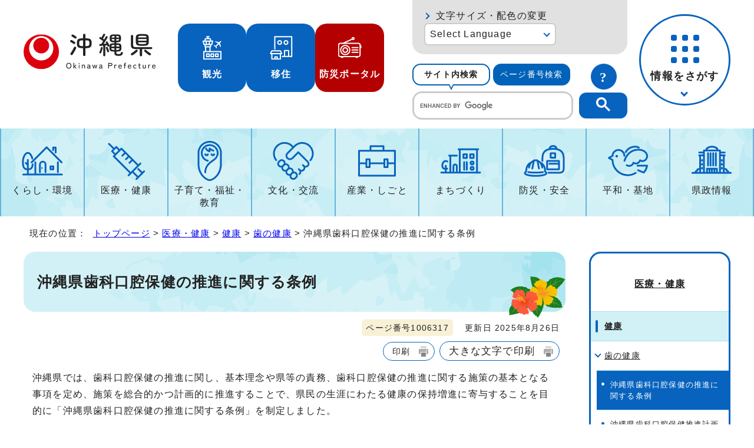

--- FILE ---
content_type: text/html
request_url: https://www.pref.okinawa.jp/iryokenko/kenko/1006308/1006317.html
body_size: 7594
content:
<!DOCTYPE html>
<html lang="ja">
<head prefix="og: http://ogp.me/ns# fb: http://ogp.me/ns/fb# article: http://ogp.me/ns/article#">
<!-- Google tag (gtag.js) -->
<script async src="https://www.googletagmanager.com/gtag/js?id=G-J13JJZ034X"></script>
<script>
　window.dataLayer = window.dataLayer || [];
　function gtag(){dataLayer.push(arguments);}
　gtag('js', new Date());

　gtag('config', 'G-J13JJZ034X');
</script>
<meta charset="UTF-8">
<title>沖縄県歯科口腔保健の推進に関する条例｜沖縄県公式ホームページ</title>
<meta name="viewport" content="width=device-width, maximum-scale=3.0,viewport-fit=cover">
<meta name="author" content="沖縄県">
<meta name="google-site-verification" content="HelqjaDA8M5iGDhbikwMq_MzahFbbwhPX83f7YqR530">
<!--[if lt IE 9]>
<script src="../../../_template_/_site_/_default_/_res/js/html5shiv-printshiv.min.js"></script>
<![endif]-->
<meta property="og:title" content="沖縄県歯科口腔保健の推進に関する条例｜沖縄県公式ホームページ">
<meta property="og:type" content="article">
<meta property="og:description" content="沖縄県公式ホームページ">
<meta property="og:url" content="https://www.pref.okinawa.lg.jp/iryokenko/kenko/1006308/1006317.html">
<meta name="twitter:card" content="summary">
<meta property="og:image" content="https://www.pref.okinawa.lg.jp/_template_/_site_/_default_/_res/images/sns/ogimage.png">
<meta property="og:site_name" content="沖縄県公式ホームページ">
<meta property="og:locale" content="ja_JP">
<meta name="referrer" content="no-referrer-when-downgrade">
<script src="../../../_template_/_site_/_default_/_res/js/jquery-3.5.1.min.js"></script>
<script src="../../../_template_/_site_/_default_/_res/js/jquery-ui-1.13.2.min.js"></script>
<script>
//<!--
var FI = {};
FI.jQuery = jQuery.noConflict(true);
FI.ads_banner_analytics = true;
FI.open_data_analytics = true;
FI.open_new_window = true;
//-->
</script>
<script src="../../../_template_/_site_/_default_/_res/js/pagetop_fade.js" defer></script>
<script src="../../../_template_/_site_/_default_/_res/js/over.js" async></script>
<script src="../../../_template_/_site_/_default_/_res/js/articleall.js" async id="articleall_js"></script>
<script src="../../../_template_/_site_/_default_/_res/js/dropdown_menu.js" defer id="dropdown_js"></script>
<script src="../../../_template_/_site_/_default_/_res/js/tabs.js" defer></script>
<script src="../../../_template_/_site_/_default_/_res/js/fm_util.js" async></script>
<link id="cmncss_pc" href="../../../_template_/_site_/_default_/_res/design/default.css?a" rel="stylesheet" type="text/css" class="pconly" media="print,only screen and (min-width : 671px)">
<link id="cmncss_smp" href="../../../_template_/_site_/_default_/_res/design/default_smp.css?a" rel="stylesheet" type="text/css" class="smponly" media="only screen and (max-width : 670px)">
<link id="printcss" href="../../../_template_/_site_/_default_/_res/print_dummy.css" rel="stylesheet" type="text/css" class="pconly">
<script src="../../../_template_/_site_/_default_/_res/js/id.js" async></script>
<script src="../../../_template_/_site_/_default_/_res/js/jquery.cookie.js"></script>
<script src="../../../_template_/_site_/_default_/_res/js/default.js?a" defer></script>
<link id="bgcss" href="../../../_template_/_site_/_default_/_res/dummy.css" rel="stylesheet" type="text/css" class="pconly">
<script>
//<!--
var bgcss1 = "../../../_template_/_site_/_default_/_res/a.css";
var bgcss2 = "../../../_template_/_site_/_default_/_res/b.css";
var bgcss3 = "../../../_template_/_site_/_default_/_res/c.css";
var bgcss4 = "../../../_template_/_site_/_default_/_res/dummy.css";
// -->
</script>
<link rel="apple-touch-icon-precomposed" href="../../../_template_/_site_/_default_/_res/images/apple-touch-icon-precomposed.png">
<link rel="shortcut icon" href="../../../_template_/_site_/_default_/_res/favicon.ico" type="image/vnd.microsoft.icon">
<link rel="icon" href="../../../_template_/_site_/_default_/_res/favicon.ico" type="image/vnd.microsoft.icon">
</head>
<body>
<noscript>
<p class="scriptmessage">当ホームページではjavascriptを使用しています。 javascriptの使用を有効にしなければ、一部の機能が正確に動作しない恐れがあります。お手数ですがjavascriptの使用を有効にしてください。</p>
</noscript>
<div id="wrapbg">
<div id="wrap">
<header id="headerbg" role="banner">
<div id="blockskip" class="pconly"><a href="#HONBUN">エンターキーを押すと、ナビゲーション部分をスキップし本文へ移動します。</a></div>
<div id="header">
<div id="tlogowrap">
<div id="tlogo">
<p><a href="https://www.pref.okinawa.lg.jp/"><img src="../../../_template_/_site_/_default_/_res/design/images/header/logo.svg" alt="沖縄県公式ホームページ" width="283" height="79"></a></p>
</div>
<div id="headerlinkwrap">
<div id="headerlink">
<ul class="flexstyle1">
<li class="imglink pconly">
<a href="https://www.okinawastory.jp/" target="_blank">
<img src="../../../_template_/_site_/_default_/_res/design/images/header/icon01.png" alt="" width="40" height="40">
<span>観光</span>
</a>
</li>
<li class="imglink pconly">
<a href="https://okinawa-iju.jp/" target="_blank">
<img src="../../../_template_/_site_/_default_/_res/design/images/header/icon02.png" alt="" width="40" height="40">
<span>移住</span>
</a>
</li>
<li class="imglink portal">
<a href="https://bousai-okinawa.my.salesforce-sites.com/" target="_blank">
<img src="../../../_template_/_site_/_default_/_res/design/images/header/icon03.png" alt="" width="40" height="40">
<span>防災ポータル</span>
</a>
</li>
</ul>
</div>
</div>
</div>
<div id="utilmenuwrap">
<div id="util" class="pconly">
<div id="util2">
<div id="fontsize" class="pconly">
<p><a href="https://www.pref.okinawa.lg.jp/about/site/usability.html">文字サイズ・配色の変更</a></p>
</div>
<olang>
<div id="translation" class="scate02">
<button class="tismenu02" aria-expanded="false" aria-controls="translationlist" lang="en">Select Language</button>
<ul id="translationlist" aria-hidden="true">
<li lang="en"><a href="https://honyaku.j-server.com/LUCOKNWP/ns/w4/jaen/">English</a></li>
<li lang="zh-CN"><a href="https://honyaku.j-server.com/LUCOKNWP/ns/w4/jazh/">中文（简体字）</a></li>
<li lang="zh-TW"><a href="https://honyaku.j-server.com/LUCOKNWP/ns/w4/jazhb/">中文（繁體字）</a></li>
<li lang="ko"><a href="https://honyaku.j-server.com/LUCOKNWP/ns/w4/jako/">한국어</a></li>
<li lang="es"><a href="https://honyaku.j-server.com/LUCOKNWP/ns/w4/jaes/">Español</a></li>
<li lang="en"><a href="https://www.pref.okinawa.lg.jp/iryokenko/kenko/1006308/1006317.html">Return to Japanese</a></li>
</ul>
</div>
</olang>
</div>
<div id="sitesearch">
<ul id="searchtab" class="clearfix">
<li id="for_search1"><a href="#search1">サイト内検索</a></li>
<li id="for_search2"><a href="#search2">ページ番号検索</a></li>
</ul>
<div id="searchmenu" class="clearfix">
<div id="search1">
<h2>サイト内検索</h2>
<p class="howto"><a href="../../../about/site/search.html"><img src="../../../_template_/_site_/_default_/_res/design/images/header/sbtn.svg" alt="サイト内検索の使い方" width="44" height="44"></a></p>
<div id="googlesearch">
<script async src="https://cse.google.com/cse.js?cx=019ac650a0bef4fbf">
</script>
<div class="gcse-searchbox-only"></div>
</div>
</div>
<div id="search2">
<h2>ページ番号検索</h2>
<p class="howto"><a href="../../../about/site/idsearch.html"><img src="../../../_template_/_site_/_default_/_res/design/images/header/sbtn.svg" alt="ページ番号検索の使い方" width="44" height="44"></a></p>
<div class="navidetail">
<form name="idform" id="idform" action="idform">
<input type="text" maxlength="7" name="idtxt" value="" id="kohoid" title="ページ番号検索">
<input type="submit" value="表示" id="idbtn">
</form>
</div>
</div>
</div>
</div>
</div>
<div id="dropdownmenu" class="pconly">
<div id="smpmenup2bg" class="smpmenup">
<div id="smpmenup2" class="bmenu">
<button class="hnmenu" aria-expanded="false" aria-controls="smpmenup1menu"><span>情報をさがす</span></button>
<div id="smpmenup1menu" class="openmenu" aria-hidden="true">
<div id="purposemenu1">
<ul class="flexstyle1">
<li class="imglink"><a href="https://www.pref.okinawa.lg.jp/search_tetsuzuki.html"><img src="https://www.pref.okinawa.lg.jp/_res/projects/default_project/_page_/001/000/001/search/search01.svg" alt="" width="" height=""><span>手続き検索</span></a></li><li class="imglink"><a href="https://www.pref.okinawa.lg.jp/search_tetsuzuki.html?keyword=&w20=20"><img src="https://www.pref.okinawa.lg.jp/_res/projects/default_project/_page_/001/000/001/search/search02.svg" alt="" width="" height=""><span>助成金・補助金</span></a></li><li class="imglink"><a href="https://www.pref.okinawa.lg.jp/shigoto/nyusatsukeiyaku/1015342/index.html"><img src="https://www.pref.okinawa.lg.jp/_res/projects/default_project/_page_/001/000/001/search/search03.svg" alt="" width="" height=""><span>公募・入札発注情報</span></a></li><li class="imglink"><a href="https://www.pref.okinawa.lg.jp/event_calendar.html"><img src="https://www.pref.okinawa.lg.jp/_res/projects/default_project/_page_/001/000/001/search/search04.svg" alt="" width="" height=""><span>イベント</span></a></li><li class="imglink"><a href="https://www.pref.okinawa.lg.jp/kensei/kencho/1000011/index.html"><img src="https://www.pref.okinawa.lg.jp/_res/projects/default_project/_page_/001/000/001/search/search05.svg" alt="" width="" height=""><span>組織案内</span></a></li><li class="imglink"><a href="https://www.iryou.teikyouseido.mhlw.go.jp/znk-web/juminkanja/S2300/initialize" target="_blank"><img src="https://www.pref.okinawa.lg.jp/_res/projects/default_project/_page_/001/000/001/search/search06.svg" alt="" width="" height=""><span>医療機関検索<img src="/_template_/_site_/_default_/_res/images/parts/newwin2.gif" alt="外部リンク・新しいウィンドウで開きます" width="12" height="11" class="external"></span></a></li><li class="imglink"><a href="http://gis.pref.okinawa.jp/pref-okinawa/Portal" target="_blank"><img src="https://www.pref.okinawa.lg.jp/_res/projects/default_project/_page_/001/000/001/search/search07.svg" alt="" width="" height=""><span>地図情報システム<img src="/_template_/_site_/_default_/_res/images/parts/newwin2.gif" alt="外部リンク・新しいウィンドウで開きます" width="12" height="11" class="external"></span></a></li><li class="imglink"><a href="https://www.pref.okinawa.lg.jp/kensei/tokei/index.html"><img src="https://www.pref.okinawa.lg.jp/_res/projects/default_project/_page_/001/000/001/search/search08.svg" alt="" width="" height=""><span>沖縄の統計</span></a></li><li class="imglink"><a href="https://www.pref.okinawa.lg.jp/kensei/jorei/1016480/1016479.html"><img src="https://www.pref.okinawa.lg.jp/_res/projects/default_project/_page_/001/000/001/search/search09.svg" alt="" width="" height=""><span>沖縄県法規集</span></a></li><li class="imglink"><a href="https://www.pref.okinawa.lg.jp/kensei/jinji/1016520/index.html"><img src="https://www.pref.okinawa.lg.jp/_res/projects/default_project/_page_/001/000/001/search/search10.svg" alt="" width="" height=""><span>職員採用・人材募集</span></a></li>
</ul>
</div>
<button class="psclose">閉じる</button>
</div>
</div>
</div>
</div>
</div>
</div>
</header>
<hr class="hide">
<nav id="gnavibg" role="navigation" aria-label="メインメニュー" class="pconly">
<div id="gnavi">
<ul id="topscate" class="clearfix">
<li class="scate scate1">
<button class="tismenu pconly" aria-expanded="false" aria-controls="list1">くらし・環境</button>
<div id="list1" class="navi" aria-hidden="true">
<div class="gnavilower clearfix">
<p class="gnavidetail"><a href="https://www.pref.okinawa.lg.jp/kurashikankyo/index.html">くらし・環境<span class="pconly">トップ</span></a></p>
<!-- ▲▲▲ END gnavilower ▲▲▲ --></div>
<button class="gnaviclose pconly">閉じる</button>
<ul class="clearfix pconly">
<li><a href="https://www.pref.okinawa.lg.jp/kurashikankyo/iju/index.html">移住・定住</a></li>
<li><a href="https://www.pref.okinawa.lg.jp/kurashikankyo/passport/index.html">パスポート</a></li>
<li><a href="https://www.pref.okinawa.lg.jp/kurashikankyo/zeikin/index.html">税金</a></li>
<li><a href="https://www.pref.okinawa.lg.jp/kurashikankyo/furusatonozei/index.html">ふるさと納税</a></li>
<li><a href="https://www.pref.okinawa.lg.jp/kurashikankyo/shohi/index.html">消費生活</a></li>
<li><a href="https://www.pref.okinawa.lg.jp/kurashikankyo/shoku/index.html">食と安全</a></li>
<li><a href="https://www.pref.okinawa.lg.jp/kurashikankyo/gomirecycle/index.html">ごみ・リサイクル</a></li>
<li><a href="https://www.pref.okinawa.lg.jp/kurashikankyo/petgaiju/index.html">ペット・有害生物</a></li>
<li><a href="https://www.pref.okinawa.lg.jp/kurashikankyo/kankyo/index.html">環境保全</a></li>
<li><a href="https://www.pref.okinawa.lg.jp/kurashikankyo/shizenseibutsu/index.html">自然・生物</a></li>
<li><a href="https://www.pref.okinawa.lg.jp/kurashikankyo/katsudo/index.html">県民活動</a></li>
<li><a href="https://www.pref.okinawa.lg.jp/kurashikankyo/danjo/index.html">男女共同参画</a></li>
</ul>
<!-- ▲▲▲ END navi ▲▲▲ --></div>
<!-- ▲▲▲ END scate ▲▲▲ --></li>
<li class="scate scate2">
<button class="tismenu pconly" aria-expanded="false" aria-controls="list2">医療・健康</button>
<div id="list2" class="navi" aria-hidden="true">
<div class="gnavilower clearfix">
<p class="gnavidetail"><a href="https://www.pref.okinawa.lg.jp/iryokenko/index.html">医療・健康<span class="pconly">トップ</span></a></p>
<!-- ▲▲▲ END gnavilower ▲▲▲ --></div>
<button class="gnaviclose pconly">閉じる</button>
<ul class="clearfix pconly">
<li><a href="https://www.pref.okinawa.lg.jp/iryokenko/iryo/index.html">医療</a></li>
<li><a href="https://www.pref.okinawa.lg.jp/iryokenko/kenko/index.html">健康</a></li>
<li><a href="https://www.pref.okinawa.lg.jp/iryokenko/shippeikansensho/index.html">疾病対策・感染症</a></li>
<li><a href="https://www.pref.okinawa.lg.jp/iryokenko/hokenjo/index.html">保健所</a></li>
<li><a href="https://www.pref.okinawa.lg.jp/iryokenko/covid19/index.html">新型コロナウイルス感染症対策特設サイト</a></li>
<li><a href="https://www.pref.okinawa.lg.jp/iryokenko/eiseiyakuji/index.html">衛生・薬事</a></li>
</ul>
<!-- ▲▲▲ END navi ▲▲▲ --></div>
<!-- ▲▲▲ END scate ▲▲▲ --></li>
<li class="scate scate3">
<button class="tismenu pconly" aria-expanded="false" aria-controls="list3">子育て・福祉・教育</button>
<div id="list3" class="navi" aria-hidden="true">
<div class="gnavilower clearfix">
<p class="gnavidetail"><a href="https://www.pref.okinawa.lg.jp/kyoiku/index.html">子育て・福祉・教育<span class="pconly">トップ</span></a></p>
<!-- ▲▲▲ END gnavilower ▲▲▲ --></div>
<button class="gnaviclose pconly">閉じる</button>
<ul class="clearfix pconly">
<li><a href="https://www.pref.okinawa.lg.jp/kyoiku/kosodate/index.html">子育て</a></li>
<li><a href="https://www.pref.okinawa.lg.jp/kyoiku/jido/index.html">児童福祉</a></li>
<li><a href="https://www.pref.okinawa.lg.jp/kyoiku/ippanfukushi/index.html">一般福祉</a></li>
<li><a href="https://www.pref.okinawa.lg.jp/kyoiku/kaigofukushi/index.html">介護福祉</a></li>
<li><a href="https://www.pref.okinawa.lg.jp/kyoiku/koreifukushi/index.html">高齢者福祉</a></li>
<li><a href="https://www.pref.okinawa.lg.jp/kyoiku/shogaifukushi/index.html">障害者福祉</a></li>
<li><a href="https://www.pref.okinawa.lg.jp/kyoiku/seikatufukushi/index.html">生活福祉</a></li>
<li><a href="https://www.pref.okinawa.lg.jp/kyoiku/edu/index.html">沖縄県教育委員会</a></li>
<li><a href="https://www.pref.okinawa.lg.jp/kyoiku/gakko/index.html">学校教育</a></li>
<li><a href="https://www.pref.okinawa.lg.jp/kyoiku/seshonen/index.html">青少年</a></li>
<li><a href="https://www.pref.okinawa.lg.jp/kyoiku/shogaigakushu/index.html">生涯学習</a></li>
<li><a href="https://www.pref.okinawa.lg.jp/kyoiku/kodomo/index.html">沖縄こどもランド</a></li>
</ul>
<!-- ▲▲▲ END navi ▲▲▲ --></div>
<!-- ▲▲▲ END scate ▲▲▲ --></li>
<li class="scate scate4">
<button class="tismenu pconly" aria-expanded="false" aria-controls="list4">文化・交流</button>
<div id="list4" class="navi" aria-hidden="true">
<div class="gnavilower clearfix">
<p class="gnavidetail"><a href="https://www.pref.okinawa.lg.jp/bunkakoryu/index.html">文化・交流<span class="pconly">トップ</span></a></p>
<!-- ▲▲▲ END gnavilower ▲▲▲ --></div>
<button class="gnaviclose pconly">閉じる</button>
<ul class="clearfix pconly">
<li><a href="https://www.pref.okinawa.lg.jp/bunkakoryu/bunkageijutsu/index.html">文化・芸術</a></li>
<li><a href="https://www.pref.okinawa.lg.jp/bunkakoryu/koryu/index.html">交流・国際</a></li>
<li><a href="https://www.pref.okinawa.lg.jp/bunkakoryu/sport/index.html">スポーツ</a></li>
</ul>
<!-- ▲▲▲ END navi ▲▲▲ --></div>
<!-- ▲▲▲ END scate ▲▲▲ --></li>
<li class="scate scate5">
<button class="tismenu pconly" aria-expanded="false" aria-controls="list5">産業・しごと</button>
<div id="list5" class="navi" aria-hidden="true">
<div class="gnavilower clearfix">
<p class="gnavidetail"><a href="https://www.pref.okinawa.lg.jp/shigoto/index.html">産業・しごと<span class="pconly">トップ</span></a></p>
<!-- ▲▲▲ END gnavilower ▲▲▲ --></div>
<button class="gnaviclose pconly">閉じる</button>
<ul class="clearfix pconly">
<li><a href="https://www.pref.okinawa.lg.jp/shigoto/nyusatsukeiyaku/index.html">入札・契約</a></li>
<li><a href="https://www.pref.okinawa.lg.jp/shigoto/keizai/index.html">産業・経済</a></li>
<li><a href="https://www.pref.okinawa.lg.jp/shigoto/nogyo/index.html">農業</a></li>
<li><a href="https://www.pref.okinawa.lg.jp/shigoto/ringyo/index.html">林業</a></li>
<li><a href="https://www.pref.okinawa.lg.jp/shigoto/suisangyo/index.html">水産業</a></li>
<li><a href="https://www.pref.okinawa.lg.jp/shigoto/chikusangyo/index.html">畜産業</a></li>
<li><a href="https://www.pref.okinawa.lg.jp/shigoto/shinkooroshi/index.html">農林水産振興センター・中央卸売市場</a></li>
<li><a href="https://www.pref.okinawa.lg.jp/shigoto/kogyo/index.html">工業</a></li>
<li><a href="https://www.pref.okinawa.lg.jp/shigoto/kankotokusan/index.html">観光産業・特産</a></li>
<li><a href="https://www.pref.okinawa.lg.jp/shigoto/shien/index.html">企業支援</a></li>
<li><a href="https://www.pref.okinawa.lg.jp/shigoto/kenkyu/index.html">研究開発</a></li>
<li><a href="https://www.pref.okinawa.lg.jp/shigoto/ability/index.html">職業能力開発</a></li>
<li><a href="https://www.pref.okinawa.lg.jp/shigoto/koyorodo/index.html">雇用・労働・就職</a></li>
<li><a href="https://www.pref.okinawa.lg.jp/shigoto/license/index.html">免許・資格</a></li>
</ul>
<!-- ▲▲▲ END navi ▲▲▲ --></div>
<!-- ▲▲▲ END scate ▲▲▲ --></li>
<li class="scate scate6">
<button class="tismenu pconly" aria-expanded="false" aria-controls="list6">まちづくり</button>
<div id="list6" class="navi" aria-hidden="true">
<div class="gnavilower clearfix">
<p class="gnavidetail"><a href="https://www.pref.okinawa.lg.jp/machizukuri/index.html">まちづくり<span class="pconly">トップ</span></a></p>
<!-- ▲▲▲ END gnavilower ▲▲▲ --></div>
<button class="gnaviclose pconly">閉じる</button>
<ul class="clearfix pconly">
<li><a href="https://www.pref.okinawa.lg.jp/machizukuri/jutakutochi/index.html">住宅・土地</a></li>
<li><a href="https://www.pref.okinawa.lg.jp/machizukuri/suido/index.html">上下水道</a></li>
<li><a href="https://www.pref.okinawa.lg.jp/machizukuri/toshi/index.html">都市計画</a></li>
<li><a href="https://www.pref.okinawa.lg.jp/machizukuri/keikan/index.html">景観</a></li>
<li><a href="https://www.pref.okinawa.lg.jp/machizukuri/park/index.html">都市公園案内</a></li>
<li><a href="https://www.pref.okinawa.lg.jp/machizukuri/dorokotsu/index.html">道路・交通</a></li>
<li><a href="https://www.pref.okinawa.lg.jp/machizukuri/kowankuko/index.html">港湾・空港</a></li>
<li><a href="https://www.pref.okinawa.lg.jp/machizukuri/kaigankasen/index.html">海岸・砂防・河川・ダム</a></li>
<li><a href="https://www.pref.okinawa.lg.jp/machizukuri/kenchiku/index.html">建築・開発</a></li>
<li><a href="https://www.pref.okinawa.lg.jp/machizukuri/johoif/index.html">情報通信・IT</a></li>
<li><a href="https://www.pref.okinawa.lg.jp/machizukuri/energy/index.html">エネルギー</a></li>
<li><a href="https://www.pref.okinawa.lg.jp/machizukuri/doboku/index.html">土木事務所</a></li>
</ul>
<!-- ▲▲▲ END navi ▲▲▲ --></div>
<!-- ▲▲▲ END scate ▲▲▲ --></li>
<li class="scate scate7">
<button class="tismenu pconly" aria-expanded="false" aria-controls="list7">防災・安全</button>
<div id="list7" class="navi" aria-hidden="true">
<div class="gnavilower clearfix">
<p class="gnavidetail"><a href="https://www.pref.okinawa.lg.jp/bosaianzen/index.html">防災・安全<span class="pconly">トップ</span></a></p>
<!-- ▲▲▲ END gnavilower ▲▲▲ --></div>
<button class="gnaviclose pconly">閉じる</button>
<ul class="clearfix pconly">
<li><a href="https://www.pref.okinawa.lg.jp/kinkyu/index.html">緊急情報</a></li>
<li><a href="https://www.pref.okinawa.lg.jp/bosaianzen/bosai/index.html">防災</a></li>
<li><a href="https://www.pref.okinawa.lg.jp/bosaianzen/shobokyukyu/index.html">消防・救急</a></li>
<li><a href="https://www.pref.okinawa.lg.jp/bosaianzen/bohan/index.html">防犯</a></li>
<li><a href="https://www.pref.okinawa.lg.jp/bosaianzen/kotsu/index.html">交通安全</a></li>
<li><a href="https://www.pref.okinawa.lg.jp/bosaianzen/kokuminhogo/index.html">国民保護</a></li>
<li><a href="https://www.pref.okinawa.lg.jp/bosaianzen/fuhatsudan/index.html">不発弾</a></li>
</ul>
<!-- ▲▲▲ END navi ▲▲▲ --></div>
<!-- ▲▲▲ END scate ▲▲▲ --></li>
<li class="scate scate8">
<button class="tismenu pconly" aria-expanded="false" aria-controls="list8">平和・基地</button>
<div id="list8" class="navi" aria-hidden="true">
<div class="gnavilower clearfix">
<p class="gnavidetail"><a href="https://www.pref.okinawa.lg.jp/heiwakichi/index.html">平和・基地<span class="pconly">トップ</span></a></p>
<!-- ▲▲▲ END gnavilower ▲▲▲ --></div>
<button class="gnaviclose pconly">閉じる</button>
<ul class="clearfix pconly">
<li><a href="https://www.pref.okinawa.lg.jp/heiwakichi/jinken/index.html">平和・人権</a></li>
<li><a href="https://www.pref.okinawa.lg.jp/heiwakichi/kichi/index.html">米軍基地</a></li>
<li><a href="https://www.pref.okinawa.lg.jp/heiwakichi/atochi/index.html">跡地利用</a></li>
<li><a href="https://www.pref.okinawa.lg.jp/heiwakichi/futenma/index.html">普天間問題</a></li>
</ul>
<!-- ▲▲▲ END navi ▲▲▲ --></div>
<!-- ▲▲▲ END scate ▲▲▲ --></li>
<li class="scate scate9">
<button class="tismenu pconly" aria-expanded="false" aria-controls="list9">県政情報</button>
<div id="list9" class="navi" aria-hidden="true">
<div class="gnavilower clearfix">
<p class="gnavidetail"><a href="https://www.pref.okinawa.lg.jp/kensei/index.html">県政情報<span class="pconly">トップ</span></a></p>
<!-- ▲▲▲ END gnavilower ▲▲▲ --></div>
<button class="gnaviclose pconly">閉じる</button>
<ul class="clearfix pconly">
<li><a href="https://www.pref.okinawa.lg.jp/kensei/pickup/index.html">注目情報</a></li>
<li><a href="https://www.pref.okinawa.lg.jp/kensei/kengaiyo/index.html">沖縄県の紹介</a></li>
<li><a href="https://www.pref.okinawa.lg.jp/kensei/kencho/index.html">県庁の情報</a></li>
<li><a href="https://www.pref.okinawa.lg.jp/kensei/shisaku/index.html">施策・計画</a></li>
<li><a href="https://www.pref.okinawa.lg.jp/kensei/yosan/index.html">財政・出納・監査</a></li>
<li><a href="https://www.pref.okinawa.lg.jp/kensei/kochokoho/index.html">広報・広聴</a></li>
<li><a href="https://www.pref.okinawa.lg.jp/kensei/gyosei/index.html">行政改革・情報公開・公文書管理</a></li>
<li><a href="https://www.pref.okinawa.lg.jp/kensei/jinji/index.html">人事・職員採用・人材募集</a></li>
<li><a href="https://www.pref.okinawa.lg.jp/kensei/shinko/index.html">地方・広域・離島振興</a></li>
<li><a href="https://www.pref.okinawa.lg.jp/kensei/senkyo/index.html">選挙</a></li>
<li><a href="https://www.pref.okinawa.lg.jp/kensei/gikai/index.html">沖縄県議会</a></li>
<li><a href="https://www.pref.okinawa.lg.jp/kensei/shingikai/index.html">審議会等</a></li>
<li><a href="https://www.pref.okinawa.lg.jp/kensei/tokei/index.html">沖縄の統計</a></li>
</ul>
<!-- ▲▲▲ END navi ▲▲▲ --></div>
<!-- ▲▲▲ END scate ▲▲▲ --></li>
</ul>
</div>
</nav>
<hr class="hide">
<nav id="tpath" role="navigation" aria-label="現在の位置">
<p>現在の位置：&nbsp;
<a href="https://www.pref.okinawa.lg.jp/">トップページ</a> &gt;
<a href="../../../iryokenko/index.html">医療・健康</a> &gt;
<a href="../../../iryokenko/kenko/index.html">健康</a> &gt;
<a href="../../../iryokenko/kenko/1006308/index.html">歯の健康</a> &gt;
沖縄県歯科口腔保健の推進に関する条例
</p>
</nav>
<hr class="hide">
<div id="pagebody" class="clearfix lnaviright">
<p class="skip"><a id="HONBUN">ここから本文です。</a></p>
<main id="page" role="main">
<article id="content">
<div id="voice">
<h1>沖縄県歯科口腔保健の推進に関する条例</h1>
<div class="box">
<p class="update">
<span class="idnumber">ページ番号1006317</span>　
更新日
2025年8月26日
</p>
<p class="printbtn pconly"><span class="print pconly"><a href="javascript:void(0);" onclick="print(); return false;">印刷</a></span><span class="printl"><a href="javascript:void(0);" onclick="printData(); return false;">大きな文字で印刷</a></span></p>
<!-- ▲▲▲ END box ▲▲▲ --></div>
<p>沖縄県では、歯科口腔保健の推進に関し、基本理念や県等の責務、歯科口腔保健の推進に関する施策の基本となる事項を定め、施策を総合的かつ計画的に推進することで、県民の生涯にわたる健康の保持増進に寄与することを目的に「沖縄県歯科口腔保健の推進に関する条例」を制定しました。</p><ul class="objectlink"><li class="pdf">
<a href="../../../_res/projects/default_project/_page_/001/006/317/shikakoukuuhokennosuisinnikansurujyourei.pdf" target="_blank">沖縄県歯科口腔保健の推進に関する条例 （PDF 86.7KB）<img src="../../../_template_/_site_/_default_/_res/images/parts/newwin1.gif" alt="新しいウィンドウで開きます" width="12" height="11" class="external"></a>
</li></ul><p>公布日：平成31年3月29日</p><p>施行日：平成31年3月29日</p><h2>歯（は～）がんじゅう月間</h2>
<p>沖縄県では、県民が歯科口腔保健について関心と理解を深めるよう11月を「歯科口腔保健啓発月間」と定めました。令和元年度に親しみあるネーミングを募集し、「歯（は～）がんじゅう月間」に決定しました。毎年、様々な啓発活動を行っています。（沖縄県歯科口腔保健の推進に関する条例第9条）</p><ul class="objectlink"><li>
<a href="../../../iryokenko/kenko/1006308/1006311.html">11月は歯がんじゅう月間（歯科口腔保健啓発月間）</a>
</li></ul><h2>施策の実施状況</h2>
<p class="textleft">沖縄県では令和5年度に、沖縄県歯科口腔保健推進計画「歯がんじゅうプラン（第2次）」を策定し、令和6年度から当該計画に基づき、歯科口腔保健施策を推進しています。</p>
<p class="textleft">令和6年度の実施状況は下記のとおりです。（沖縄県歯科口腔保健の推進に関する条例第7条第6項）</p><ul class="objectlink"><li class="pdf">
<a href="../../../_res/projects/default_project/_page_/001/006/317/r6shikakoukuhoken.pdf" target="_blank">令和6年度　歯科口腔保健施策の実施状況 （PDF 519.2KB）<img src="../../../_template_/_site_/_default_/_res/images/parts/newwin1.gif" alt="新しいウィンドウで開きます" width="12" height="11" class="external"></a>
</li></ul><h2>沖縄県歯科口腔保健推進計画（歯がんじゅう計画）</h2>
<p class="textleft">令和6年3月に沖縄県歯科口腔保健推進計画「歯がんじゅうプラン（第2次）」を策定しました。（沖縄県歯科口腔保健の推進に関する条例第7条第1項）</p><ul class="objectlink"><li>
<a href="../../../iryokenko/kenko/1006308/1006314.html">沖縄県歯科口腔保健推進計画（歯がんじゅうプラン）</a>
</li>
</ul>
<div class="plugin pconly">
<p>PDFファイルをご覧いただくには、「Adobe（R） Reader（R）」が必要です。お持ちでない方は<a href="http://get.adobe.com/jp/reader/" target="_blank">アドビシステムズ社のサイト（新しいウィンドウ）</a>からダウンロード（無料）してください。</p>
</div>
<div id="reference">
<h2><span>このページに関する</span>お問い合わせ</h2>
<p><span class="department">沖縄県 保健医療介護部 健康長寿課</span><br>
〒900-8570　沖縄県那覇市泉崎1-2-2 行政棟4階（北側）<br>
電話：098-866-2209　ファクス：098-866-2289<br>
<a class="mail" href="https://enq.pref.okinawa.lg.jp/cgi-bin/contacts/G190020010">お問い合わせは専用フォームをご利用ください。</a></p>
</div>
</div>
</article>
</main>
<hr class="hide">
<nav id="lnavi" role="navigation" aria-labelledby="localnav">
<div id="menubg">
<div id="menu" class="articleall">
<h2 id="localnav" class="plus"><a href="../../../iryokenko/index.html">医療・健康</a></h2>
<h3><a href="../../../iryokenko/kenko/index.html">健康</a></h3>
<h4><a href="../../../iryokenko/kenko/1006308/index.html">歯の健康</a></h4>
<ul class="lmenu">
<li class="choice" aria-current="page">沖縄県歯科口腔保健の推進に関する条例</li>
<li><a href="../../../iryokenko/kenko/1006308/1006314.html">沖縄県歯科口腔保健推進計画（歯がんじゅうプラン）</a></li>
<li><a href="../../../iryokenko/kenko/1006308/1006316.html">沖縄県の歯科口腔保健の現状</a></li>
<li><a href="../../../iryokenko/kenko/1006308/1006311.html">11月は歯がんじゅう月間（歯科口腔保健啓発月間）</a></li>
<li><a href="../../../iryokenko/kenko/1006308/1006313.html">6月4日～10日は「歯と口の健康週間」</a></li>
<li><a href="../../../iryokenko/kenko/1006308/1006318.html">歯科口腔保健ポスター・リーフレット・キャッチコピー等</a></li>
<li><a href="../../../iryokenko/kenko/1006308/1006310.html">フッ化物洗口</a></li>
<li><a href="https://osh-happy.my.canva.site/" target="_blank">親子で歯っぴ～プロジェクト<img src="../../../_template_/_site_/_default_/_res/images/parts/newwin2.gif" alt="外部リンク・新しいウィンドウで開きます" width="12" height="11" class="external"></a></li>
<li><a href="../../../iryokenko/kenko/1006308/1006309.html">歯科口腔保健に関するイベント</a></li>
<li><a href="../../../iryokenko/kenko/1006308/1006312.html">歯っぴ～センター（沖縄県口腔保健支援センター）</a></li>
</ul>
</div>
</div>
</nav>
</div>
<hr class="hide">
<nav id="jssmpbtmnavi" class="smponly">
<ul>
<li id="jssmpbtmnavi01"></li>
<li id="jssmpbtmnavi02"><a href="https://www.pref.okinawa.lg.jp/">ホーム</a></li>
<li id="jssmpbtmnavi03"></li>
<li id="jssmpbtmnavi04"><p class="pagetop"><a href="#wrap">ページの先頭</a></p></li>
</ul>
</nav>
<hr class="hide">
<footer role="contentinfo">
<div id="footerbg" class="clearfix">
<div id="guide" class="pconly">
<p class="pagetop"><a href="#wrap"><img src="../../../_template_/_site_/_default_/_res/design/images/page/mark_pagetop.png" alt="このページの先頭へ戻る" width="166" height="159"></a></p>
</div>
<div id="footer" class="clearfix">
<h2>沖縄県庁</h2>
<div id="add" class="clearfix">
<address>
〒900-8570　沖縄県那覇市泉崎1-2-2<br>
代表電話：098-866-2333
</address>
</div>
<hr class="hide">
<div id="footernavi" class="clearfix">
<ul>
<li><a href="https://www.pref.okinawa.lg.jp/sitemap.html">サイトマップ</a></li>
<li><a href="https://www.pref.okinawa.lg.jp/kensei/kochokoho/1018646/otoiawase/index.html">お問い合わせ</a></li>
<li><a href="https://www.pref.okinawa.lg.jp/kensei/kencho/1014074/1014075.html">県庁へのアクセス</a></li>
<li><a href="https://www.pref.okinawa.lg.jp/kensei/kencho/1014074/index.html">庁舎案内</a></li>
<li><a href="https://www.pref.okinawa.lg.jp/about/index.html">サイト利用案内</a></li>
<li><a href="https://www.pref.okinawa.lg.jp/about/rss.html">RSS利用案内</a></li>
<li><a href="https://www.pref.okinawa.lg.jp/about/1018113.html">個人情報保護方針</a></li>
<li><a href="https://www.pref.okinawa.lg.jp/about/accessibility/index.html">ウェブアクセシビリティ方針</a></li>
</ul>
</div>
<hr class="hide">
<div id="copy">
<p lang="en">Copyright &copy; Okinawa Prefectural Government. All Rights Reserved.</p>
</div>
</div>
</div>
</footer>
</div>
</div>
<!-- xmldata for linkcheck start
<linkdata>
<pageid>1006317</pageid>
<pagetitle>沖縄県歯科口腔保健の推進に関する条例</pagetitle>
<pageurl>https://www.pref.okinawa.lg.jp/iryokenko/kenko/1006308/1006317.html</pageurl>
<device>p</device>
<groupid>G190020010</groupid>
<groupname>G190020010 保健医療介護部 健康長寿課</groupname>
<linktitle></linktitle>
<linkurl></linkurl>
</linkdata>
xmldata for linkcheck end  -->
</body>
</html>


--- FILE ---
content_type: text/css
request_url: https://www.pref.okinawa.jp/_template_/_site_/_default_/_res/design/default.css?a
body_size: 86
content:
@charset "utf-8";
/*---- 共通 ----*/
@import url(../layout.css);
@import url(../common.css);

/*---- システム共通 ----*/
@import url(../eventportal.css);
@import url(../eventcal.css);
@import url(../event.css);
@import url(../map.css);
@import url(../opendata.css);
@import url(../mypage.css);

/*---- デザイン ----*/
@import url(site.css?2502);
@import url(content.css);
@import url(parts.css);
@import url(../fontstyle.css);
@import url(../print.css);


--- FILE ---
content_type: text/css
request_url: https://www.pref.okinawa.jp/_template_/_site_/_default_/_res/eventportal.css
body_size: 2265
content:
@charset "utf-8";
/*******************************************************************************
イベントポータル
*******************************************************************************/
/*==============================================================================
	レイアウト
==============================================================================*/
#eventportal{
	width:100%;
	text-align:left;
}
#eventportal #content3{
	width:100%;
	background:none;
}
#eventportal #content3 h1{
	margin:0px auto 20px auto;
	max-width:1200px;
	min-width:1000px;
	box-sizing:border-box;
}
/*------------------------------------------------------------------------------
	背景
------------------------------------------------------------------------------*/
#eventportal #pickupbg{
	margin:0px 0px 0px 0px;
	padding:30px 0px 30px 0px;
	background:#CECECE;
}
#eventportal #epsearchbg{
	margin:0px 0px 0px 0px;
	padding:30px 0px 30px 0px;
	background:#EFEFEF;
}
#eventportal #newsbox{
	padding:30px 0px 0px 0px;
}
#eventportal #important{
	margin:0px 0px 0px 0px;
	padding:0px 0px 30px 0px;
}
#eventportal #newsbg{
	margin:0px 0px 0px 0px;
	padding:0px 0px 30px 0px;
}
#eventportal #topicsbg{
	margin:0px 0px 0px 0px;
	padding:0px 0px 30px 0px;
}
#eventportal #freearea1{
	margin:0px 0px 0px 0px;
	padding:30px 0px 30px 0px;
	background:#EEEEEE;
}
#eventportal #freearea2{
	margin:0px 0px 0px 0px;
	padding:30px 0px 10px 0px;
	background:#EDDEDE;
}
#eventportal #closingbg{
	margin:0px 0px 0px 0px;
	padding:30px 0px 30px 0px;
}
#eventportal #sbannerbg{
	margin:0px 0px 0px 0px;
	padding:30px 0px 30px 0px;
	background:#EEEEEE;
}
/*------------------------------------------------------------------------------
	ボックス
------------------------------------------------------------------------------*/
#eventportal #pickup,
#eventportal #epsearch,
#eventportal .news,
#eventportal .topics,
#eventportal .freearea,
#eventportal #closing,
#eventportal #sbanner{
	margin:0px auto 0px auto;
	max-width:1200px;
	min-width:1000px;
}
/*==============================================================================
	詳細デザイン
==============================================================================*/
#eventportal h1 img{
	vertical-align:bottom;
}
/*------------------------------------------------------------------------------
	カルーセル
------------------------------------------------------------------------------*/
#eventportal #pickup{
	height:250px;
	position:relative;
}
#eventportal #scroll_a.main_view{
	height:250px;
}
#eventportal #scroll_a .more{
	top:10px;
	bottom:auto;
}
/*　停止・再生ボタン
------------------------------------------------------------------------------*/
#eventportal #scroll_a p.btn{
	left: 10px;
	top:auto;
	bottom: 10px;
}
/*　番号ボタン
------------------------------------------------------------------------------*/
#eventportal #scroll_a .paging{
	width: auto;
	left:70px;
	bottom: 10px;
	top:auto;
}
#eventportal #scroll_a .paging li{
	margin: 0px 5px 0px 0px;
}
/*------------------------------------------------------------------------------
	カウントダウン
------------------------------------------------------------------------------*/
#eventportal .eventpicup{
	margin:0px 0px 0px 0px;
	padding:10px 15px 10px 15px;
	width:200px;
	max-height:210px;
	position:absolute;
	z-index:100;
	right:10px;
	bottom:10px;
	background:#FFFFFF;
	background:rgba(255,255,255,0.85);
	border:1px solid #FFFFFF;
    border-radius: 5px;
    overflow:auto;
}
#eventportal .eventpicup h2{
	margin-bottom:5px;
	font-size:120%;
	text-align:center;
}
#eventportal .eventpicup p{
	padding:5px 0px 5px 0px;
	font-size:90%;
	line-height:1.5;
	text-align:left;
}
#eventportal .eventpicup .countdown{
	text-align:right;
}
#eventportal .eventpicup .countdown span{
	margin:0px 5px 0px 5px;
	padding:3px 5px 0px 10px;
	display:inline-block;
	position:relative;
	font-size:280%;
	font-weight:bold;
	color:#FFFFFF;
	text-decoration:none;
	background: #4a4a4a;
	background: -moz-linear-gradient(top, #4a4a4a 1%, #333333 49%, #111111 49%, #111111 51%, #505050 51%, #3d3d3d 100%);
	background: -webkit-linear-gradient(top, #4a4a4a 1%,#333333 49%,#111111 49%,#111111 51%,#505050 51%,#3d3d3d 100%);
	background: linear-gradient(to bottom, #4a4a4a 1%,#333333 49%,#111111 49%,#111111 51%,#505050 51%,#3d3d3d 100%);
    border-radius: 5px;
    line-height:1.4;
    letter-spacing:5px;
}
#eventportal .eventpicup .countdown span::before{
	margin:auto;
	content:"";
	position:absolute;
	background:#111;
	height:15px;
	width:2px;
	left:0px;
	top:0px;
	bottom:0px;
}
#eventportal .eventpicup .countdown span::after{
	margin:auto;
	content:"";
	position:absolute;
	background:#111;
	height:15px;
	width:2px;
	right:0px;
	top:0px;
	bottom:0px;
}
/*------------------------------------------------------------------------------
	イベントを見る
------------------------------------------------------------------------------*/
#epsearch{
	border:2px solid #999998;
	background:#FFF;
}
#epsearch h2{
    margin-bottom:10px;
    padding:3px 10px 3px 10px;
    font-size:120%;
    color:#222222;
    background:#CCCCCB none;
    border-bottom:1px dashed #999998;
}
#epsearch h3{
    margin:0px 0px 20px 0px;
    padding:3px 7px 3px 7px;
    font-size:100%;
    background:#EEEEEE;
}
/*　ボタン
------------------------------------------------------------------------------*/
#epsearch ul{
	margin:0px 7px 10px 7px;
	list-style-type:none;
}
#epsearch ul::after{
    content: "";
    display: block;
    clear: both;
}
#epsearch ul li{
	margin:0px 5px 10px 5px;
	float:left;
	border:1px solid #333;
	line-height:1.5;
    border-radius: 5px;
}
#epsearch ul li a{
	padding:10px 10px 10px 15px;
	display:block;
	color:#222222;
	text-decoration:none;
}
/*	カレンダー　*/
#epsearch ul.calbtn li{
	width:300px;
}
#epsearch ul.calbtn li a img{
	margin-right:15px;
	vertical-align:middle	
}
/*	カテゴリのボタン　*/
.category ul.catebtn li{
	width:144px;
}
/*------------------------------------------------------------------------------
	重要なお知らせ
------------------------------------------------------------------------------*/
#eventportal .topics,#eventportal .news{
	background:#FFFFFF;
}
#eventportal #important .topics p{
	margin:0px 10px 0px 10px;
}
/*------------------------------------------------------------------------------
	新着更新情報
------------------------------------------------------------------------------*/
#eventportal .news ul{
	margin-left:15px;
	margin-right:15px;
}
#eventportal .news ul li span.newsli{
	width:740px;
}
/*------------------------------------------------------------------------------
	トピックス
------------------------------------------------------------------------------*/
#eventportal #topicsbg .topics p{
	margin:0px 10px 0px 10px;
}
/*------------------------------------------------------------------------------
	フリーエリア1
------------------------------------------------------------------------------*/
#freearea1 h2{
	text-align:center;
}
#eventtopics{
	position:relative;
}
#eventportal #topicsmenu{
	margin:0px auto 0px auto;
	padding:0px 30px 0px 30px;
	width:890px;
	position:relative;
}
#eventportal #topicsmenu ul{
	margin:0px;
	list-style:none;
}
#eventportal #topicsmenu ul li{
	margin:10px 20px 0px 10px;
    width:270px;
	float:left;
	_display:inline;
	font-size:100%;
	position:relative;
	background:#FFFFFF;
}
#eventportal #topicsmenu ul li a,
#eventportal #topicsmenu ul li .nolink{
	padding-bottom:10px;
	display:block;
	min-height:270px;
	background:#FFF;
	text-decoration:none;
}
#eventportal #topicsmenu ul li a img{
	margin-bottom:10px;
	vertical-align:bottom;
}
#eventportal #topicsmenu ul li .linktxt,
#eventportal #topicsmenu ul li .linktxt2{
	margin:0px 15px 5px 15px;
	display:block;
}
#eventportal #topicsmenu ul li a .linktxt{
	text-decoration:underline;
}
#eventportal #topicsmenu ul li a .linktxt2{
	color:#222222;
}
#eventportal #topicsmenu ul li .label{
	width:126px;
    display: inline-block;
    position: absolute;
    box-sizing: border-box;
    padding: 2px 5px 2px 10px;
    font-size: 85%;
    color: #333;
    background: #CCC;
    top:-10px;
    left:-10px;
}
#eventportal #topicsmenu ul li .label::before {
    position: absolute;
    content: '';
    top: 100%;
    left: 0;
    border-bottom: solid 10px transparent;
    border-right: solid 10px #AAA;
}
/*	送るボタン
------------------------------------------------------------------------------*/
#eventportal #topicsroll{
	list-style:none;
	cursor:pointer;
}
#eventportal #topicsroll li.forward{
	position:absolute;
	top:110px;
	left:-5px;
	z-index:999;
}
#eventportal #topicsroll li.back{
	position:absolute;
	top:110px;
	right:-5px;
	z-index:999;
}
/*------------------------------------------------------------------------------
	フリーエリア2
------------------------------------------------------------------------------*/
#freearea2 h2{
	text-align:center;
}
#freearea2 ul li{
	width:50%;
	float:left;
	list-style:none;
	padding:0px 15px 20px 15px;
	box-sizing:border-box;
}
#freearea2 ul li .epimg{
	margin-right:5px;
    width: 180px;
    height: 180px;
	float:left;
	position: relative;
	background:#FFF;
    border-radius: 90px;
    overflow: hidden;
}
#freearea2 ul li img{
	margin: auto;
	position: absolute;
	top: -100%;
	bottom: -100%;
	left: -100%;
	right: -100%;
}
#freearea2 ul li .freeareatxt{
	margin:15px 0px 15px 0px;
	padding:10px 15px 10px 15px;
	width:50%;
	display:block;
	background:#FFF;
	float:right;
	min-height:130px;
}
#freearea2 ul li:nth-child(2n+1){
	clear:both;
}
/*------------------------------------------------------------------------------
	もうすぐ募集締め切り
------------------------------------------------------------------------------*/
#closingbg #closing{
	border:2px solid #999998;
	background:#FFF;
}
#closing h2{
    margin-bottom: 10px;
    padding: 3px 10px 3px 10px;
    font-size: 110%;
    color: #333334;
    background: #CCCCCB none;
    border-bottom:1px dashed #999998;
}
#closing ul{
	margin:0px 15px 10px 15px;
}
#closing ul li{
	padding:8px 0px 8px 0px;
	list-style:none;
	vertical-align:top;
	border-bottom:1px dotted #CCCCCC;
}
#closing ul li .date{
	width:190px;
	display:inline-block;
	vertical-align:top;
}
#closing ul li .newsli{
	width:720px;
	display:inline-block;
	vertical-align:top;
}
#closing p{
	margin:15px;
}
/*	イベントカテゴリ
------------------------------------------------------------------------------*/
#eventportal .ecate{
	margin:0px 10px 5px 0px;
	padding:0px 3px 0px 3px;
	display:inline-block;
	background:#CCC;
	text-align:center;
	border-radius:3px;
	vertical-align:top;
}
#eventportal span.e10{
	background:#F1E3C0;
}
#eventportal span.e20{
	background:#F2C7B6;
}
#eventportal span.e30{
	background:#DCE7BB;
}
#eventportal span.e40{
	background:#C7C0D8;
}
#eventportal span.e50{
	background:#B1D2E2;
}
#eventportal span.e60{
	background:#F3CBDA;
}
#eventportal span.e70{
	background:#C0D9C4;
}
#eventportal span.e80{
	background:#B2C2D8;
}
#eventportal span.e90{
	background:#DFBDD2;
}
#eventportal span.e100{
	background:#BDD9D9;
}
/*------------------------------------------------------------------------------
	問い合わせ
------------------------------------------------------------------------------*/
#eventportal #reference{
	max-width:1200px;
	min-width:1000px;
	background:#FFFFFF;
}

--- FILE ---
content_type: text/css
request_url: https://www.pref.okinawa.jp/_template_/_site_/_default_/_res/eventcal.css
body_size: 4450
content:
@charset "utf-8";
/*******************************************************************************
イベントカレンダー
*******************************************************************************/
/*==============================================================================
	レイアウト
==============================================================================*/
#eventcalendar{
	position:relative;
}
/*	横幅が狭い時にイベント検索を避ける
------------------------------------------------------------------------------*/
@media screen and (max-width:1500px){
	.eventwrap #pagebody,.eventwrap #tpath{
		margin-left:150px;
		width:calc(100% - 160px);
	}
	.eventwrap #pagebody,.eventwrap #tpath,.eventwrap #content3{
		min-width:auto;
	}
}
/*	横幅が狭い時にイベント検索のボーダーを避ける
------------------------------------------------------------------------------*/
@media screen and (max-width:1230px){
	#wrapbg.eventwrap{
		padding-left:10px;
		width:calc(100% - 10px);
		box-sizing:content-box;
	}
}
/*------------------------------------------------------------------------------
	イベント検索
------------------------------------------------------------------------------*/
#eventsearch{
	height:100%;
	position:fixed;
	left: -580px;
	top:0px;
	z-index:20000;
	border-right:10px solid #014A87;
}
#esearchbox{
	padding:20px 0px 25px 20px;
	width:580px;
	height:100%;
	background:#014A87;
	background:rgba(1,74,135,0.8);
	overflow-y:auto;
	box-sizing:border-box;
}
#esearch{
	width:510px;
	background:#D0E7FF;
	padding:15px;
	text-align:center;
	border-radius:5px;
}
#esearch::after{
	content:"";
	display:block;
	clear:both;
}
/*==============================================================================
	イベント検索項目
==============================================================================*/
#esearch h2{
	margin-bottom:15px;
	padding:5px 2px 5px 2px;
	border-bottom:3px solid #014A87;
	text-align:left;
}
/*------------------------------------------------------------------------------
	ボタン
------------------------------------------------------------------------------*/
#eventlink{
	width:140px;
	position:absolute;
	top:150px;
	right:-150px;
}
/*------------------------------------------------------------------------------
	募集締切、長期イベントへのリンク
------------------------------------------------------------------------------*/
#eventjump{
	margin:0px 5px 15px 5px;
	padding:5px;
	background:#FFFFFF;
	background:rgba(255,255,255,0.8);
	border-radius:5px;
}
#eventjump ul{
	list-style-type:none;
}
#eventjump ul li{
	margin-top:7px;
	font-size:85%;
	letter-spacing:-0.05em;
	line-height:1.4;
	text-align:left;
}
#eventjump ul li:first-child{
	margin-top:0px;
}
#eventjump ul li a{
	padding:8px 8px 8px 35px;
	position:relative;
	display:block;
	color:#222222;
	text-decoration:none;
	font-weight:bold;
	background:#efefef;
	border-bottom:3px solid #999;
	border-radius:5px;
}
#eventjump ul li a::after{
	content:"";
	width:5px;
	height:5px;
	position:absolute;
	right:6px;
	bottom:6px;
	border-right:2px solid #000;
	border-bottom:2px solid #000;
	transform:rotate(45deg);
}
#eventjump ul li.ecalendar a{
	background:#efefef url(images/eventcal/event.svg) no-repeat 10px 15px;
}
#eventjump ul li.longterm a{
	background:#efefef url(images/eventcal/longterm.svg) no-repeat 6px 15px;
}
#eventjump ul li.termination a{
	background:#efefef url(images/eventcal/termination.svg) no-repeat 8px 14px;
}
/*------------------------------------------------------------------------------
	イベント検索を開くボタン
------------------------------------------------------------------------------*/
#esearchbtn{
	margin:0px 0px 0px 0px;
	width:130px;
	border-top:2px solid #FFFFFF;
	border-right:2px solid #FFFFFF;
	border-bottom:2px solid #FFFFFF;
	border-radius:0px 7px 7px 0px;
	z-index:20001;
}
#esearchbtn button{
	margin:0px;
	padding:65px 25px 20px 15px;
	width:100%;
	display:block;
	font-weight:bold;
	font-size:130%;
	color:#FFFFFF;
	cursor:pointer;
	border:none;
	background:#014A87 url(images/eventcal/search.svg) no-repeat left calc(50% - 5px) top 20px;
	border-radius:0px 7px 7px 0px;
	line-height:1.2;
	-webkit-appearance:none;
	position:relative;
}
#esearchbtn button:focus{
	text-decoration:underline;
}
#esearchbtn button::after{
	content:"";
	margin:auto 0;
	width:8px;
	height:8px;
	position:absolute;
	top:0;
	bottom:0;
	right:7px;
	border-right:2px solid #FFF;
	border-top:2px solid #FFF;
	transform:rotate(45deg);
}
.eventactive #esearchbtn button::after{
	transform:rotate(-135deg);
	right:3px;
}
/*------------------------------------------------------------------------------
	検索条件
------------------------------------------------------------------------------*/
#esearch .conditions{
	margin:0px 0px 10px 0px;
	padding:10px 15px 15px 15px;
	background:#FFFFFF;
	border-radius:5px;
	text-align:left;
}
#esearch .conditions fieldset,#esearch .conditions legend{
	margin:0px;
	padding:0px;
	border:none;
}
/*	見出し
------------------------------------------------------------------------------*/
#esearch .conditions h3{
	margin-bottom:10px;
	padding:0px 10px 0px 5px;
	font-size:110%;
	border-left:5px solid #014A87;
}
#esearch .conditions label.keyword,#esearch .conditions legend{
	margin-bottom:10px;
	padding:0px 10px 0px 5px;
	display:block;
	font-size:110%;
	font-weight:bold;
	border-left:5px solid #014A87;
}
#esearch .conditions legend h3{
	margin-bottom:0px;
}
/*	キーワード
------------------------------------------------------------------------------*/
#esearch .conditions input{
	margin:0px 5px 0px 0px;
	vertical-align:middle
}
#esearch .conditions input#text{
	margin:0px;
	padding:10px 5px 10px 5px;
	width:95%;
	font-size:120%;
	background:#FFFFFF;
	border:2px solid #CCCCCC;
	-webkit-appearance:none;
}
/*	チェックボックス、ラジオボタン
------------------------------------------------------------------------------*/
#esearch .conditions ul{
	list-style-type:none;
}
#esearch .conditions ul::after{
	content:"";
	display:block;
	clear:both;
}
#esearch .conditions ul.choices2 li,
#esearch .conditions ul.choices3 li{
	margin-bottom:5px;
}
#esearch .conditions ul.choices2 li{
	width:50%;
	float:left;
}
#esearch .conditions ul.choices3 li{
	width:33.3333%;
	float:left;
}
/*	セレクトボックス
------------------------------------------------------------------------------*/
#esearch .conditions select{
	margin-bottom:5px;
	padding:7px 5px 7px 5px;
	border:1px solid #CCCCCC;
}
#esearch .conditions select#place{
	width:75%;
}
/*	期間
------------------------------------------------------------------------------*/
#esearch .conditions .datepickerbox{
	margin:0px 7px 3px 0px;
	padding:5px 28px 5px 5px;
	width:65%;
	font-size:100%;
	background:#FFFFFF;
	border:1px solid #CCCCCC;
	display:inline-block;
	position:relative;
	z-index:1;
}
#esearch .conditions .datepicker{
	padding:3px 5px 3px 5px;
	font-size:100%;
	width:100%;
	border:none;
	box-sizing:border-box;
}
/*	条件検索追加ボタン
------------------------------------------------------------------------------*/
.addconditions{
	text-align:left;
}
.addconditions>p{
	margin:0px 0px 10px 0px;
	display:inline-block;
	position:relative;
	-webkit-appearance:none;
}
.addconditions>p button{
	margin:0;
	padding:13px 25px 13px 50px;
	display:block;
	font-weight:bold;
	font-size:100%;
	color:#222222;
	cursor:pointer;
	text-decoration:underline;
	background:#FFFFFF;
	border:none;
	border-radius:5px;
	line-height:1.8;
	appearance: none;
	-webkit-appearance:none;
}
.addconditions>p::before{
	content:"";
	width:31px;
	height:31px;
	position:absolute;
	left:10px;
	top:calc((100% - 31px) / 2);
	background:#014A87;
	border-radius:50%;
}
.addconditions>p.plus button::before,.addconditions>p.minus button::before{
	content:"";
	width:15px;
	height:3px;
	position:absolute;
	left:18px;
	top:calc((100% - 3px) / 2);
	background:#FFF;
}
.addconditions>p.plus button::after{
	content:"";
	width:3px;
	height:15px;
	position:absolute;
	left:24px;
	top:calc((100% - 15px) / 2);
	background:#FFF;
}
/*	検索ボタン
------------------------------------------------------------------------------*/
.eventsearch{
	margin-top:15px;
	padding:25px 0px 25px 0px;
	width:100%;
	font-weight:bold;
	font-size:120%;
	color:#FFFFFF;
	cursor:pointer;
	background:#014A87;
	border:none;
	border-radius:5px;
	-webkit-appearance:none;
}
/*	閉じるボタン
------------------------------------------------------------------------------*/
.eventclose{
	margin:10px 0px 0px 0px;
	width:30%;
	float:right;
	display:inline-block;
	-webkit-appearance:none;
}
.eventclose button{
	margin:0;
	padding:11px 0px 11px 50px;
	width:100%;
	display:block;
	position:relative;
	box-sizing:border-box;
	color:#014A87;
	font-weight:bold;
	font-size:100%;
	background:#FFFFFF;
	border:2px solid #014A87;
	border-radius:5px;
	text-align:left;
	line-height:1.8;
	cursor:pointer;
	appearance: none;
	-webkit-appearance:none;
}
.eventclose button::before,.eventclose button::after{
	content:"";
	width:3px;
	height:22px;
	position:absolute;
	left:24px;
	top:calc((100% - 22px) / 2);
	background:#014A87;
	border-radius:3px;
}
.eventclose button::before{
	transform:rotate(45deg);
}
.eventclose button::after{
	transform:rotate(-45deg);
}
/*------------------------------------------------------------------------------
	エラー
------------------------------------------------------------------------------*/
#esearch #inputerror{
	margin:0px 0px 20px 0px;
	padding:8px;
	background-color:#FFE8E8;
	border:1px solid #900;
}
#esearch #inputerror p{
	margin:0px;
	padding:10px 10px 10px 15px;
	color:#900;
	font-weight:bold;
	background-color:#FFF;
	text-align:left;
}
#esearch .error{
	background:#FFFFDD;
}
#eventsearch #esearch .error label.keyword,#eventsearch #esearch .error legend{
	border-color:#900;
}
#esearch .error .errortxt{
	color:#900;
}
/*==============================================================================
	カレンダー共通
==============================================================================*/
/*------------------------------------------------------------------------------
	一覧見出し
------------------------------------------------------------------------------*/
#ecalendar h2,
#eventcardbox h2{
	margin:0px 0px 5px 0px;
	padding:5px 10px 5px 25px;
	width:640px;
	float:left;
	font-size:130%;
	vertical-align:middle;
	background:url(images/eventcal/event_h2.svg) no-repeat left center;
}
/*------------------------------------------------------------------------------
	表示切替
------------------------------------------------------------------------------*/
#eventswitch{
	margin:0px 0px 0px 15px;
	float:right;
	font-size:95%;
}
#eventswitch ul{
	display:inline-block;
	list-style-type:none;
	vertical-align:bottom;
}
#eventswitch ul::after{
	content:"";
	display:block;
	clear:both;
}
#eventswitch ul li{
	float:left;
}
#eventswitch ul li img{
	vertical-align:bottom;
}
#eventswitch ul li button{
	margin:0px;
	padding:8px 10px 8px 35px;
	display:block;
	color:#222222;
	cursor:pointer;
	background:#EEEEEE;
	border:1px solid #CCCCCC;
	text-decoration:none;
	line-height:1.8;
	appearance: none;
	-webkit-appearance:none;
}
#eventswitch ul li.datetype button{
	background:#EEEEEE url(images/eventcal/cal_off.svg) no-repeat 8px center;
	border-right:none;
	border-radius:3px 0 0 3px;
}
#eventswitch ul li.listtype button{
	background:#EEEEEE url(images/eventcal/list_off.svg) no-repeat 10px center;
	border-left:none;
	border-radius:0 3px 3px 0;
}
#eventswitch ul li.active button,#eventswitch ul li button:hover{
	background-color:#CCCCCC;
}
#eventswitch ul li.datetype.active button{
	background:#CCCCCC url(images/eventcal/cal_on.svg) no-repeat 8px center;
}
#eventswitch ul li.listtype.active button{
	background:#CCCCCC url(images/eventcal/list_on.svg) no-repeat 10px center;
}
/*------------------------------------------------------------------------------
	検索条件
------------------------------------------------------------------------------*/
#eventcondition{
	margin:0px 10px 25px 10px;
	padding:10px;
	background:#D0E7FF;
	border-radius:8px;
}
#eventcondition::after{
	content:"";
	display:block;
	clear:both;
}
#eventcondition h2{
	margin-bottom:5px;
	padding:3px 10px 0px 28px;
	font-size:120%;
	background:url(images/eventcal/narrow.svg) no-repeat left center;
}
/*	条件
------------------------------------------------------------------------------*/
#eventcondition dl{
	margin:0px 5px 5px 5px;
	clear:both;
	background:#FFFFFF;
	border-bottom:1px solid #CCC;
}
#eventcondition dl::after{
	content:"";
	display:block;
	clear:both;
}
#eventcondition dt{
	padding:5px 8px 5px 10px;
	width:220px;
	float:left;
	clear:both;
	font-weight:bold;
	background:#FFF;
	border-top:1px solid #CCC;
	box-sizing:border-box;
}
#eventcondition dd{
	padding:5px 10px 5px 10px;
	width:calc(100% - 220px);
	float:right;
	border-left:2px dotted #CCC;
	border-top:1px solid #CCC;
	box-sizing:border-box;
}
#eventcondition dd ul{
	margin:0px;
	list-style-type:none;
}
#eventcondition dd ul li{
	padding:0px;
	display:inline-block;
}
/*	クリアボタン
------------------------------------------------------------------------------*/
.clearsearch{
	margin:5px 5px 5px 5px;
	padding:8px 0px 8px 0px;
	width:20%;
	float:right;
	font-weight:bold;
	font-size:100%;
	color:#222222;
	cursor:pointer;
	background:#EEEEEE;
	border:1px solid #AAAAAA;
	border-radius:5px;
	-webkit-appearance:none;
	box-sizing:border-box;
	vertical-align:top;
}
/*------------------------------------------------------------------------------
	長期イベント、もうすぐ募集締切り
------------------------------------------------------------------------------*/
#eventbottom{
	margin:0px 10px 0px 10px;
	padding-top:10px;
}
#eventcalendar .eventlist{
	margin:50px auto 0px auto;
	width:100%;
	display:table;
	position:relative;
}
#eventcalendar .eventlist::after{
	content:"";
	display:block;
	clear:both;
}
#eventcalendar .eventlist h2{
	padding:30px 5px 30px 5px;
	width:150px;
	display:table-cell;
	vertical-align:middle;
	font-size:110%;
	color:#FFFFFF;
	background:#014A87;
	text-align:center;
	line-height:1.2;
	border-radius:5px 0px 0px 5px;
}
#longterm::before{
	content:"";
	width:49px;
	height:52px;
	background:url(images/eventcal/longterm_h2.svg) no-repeat left top;
	position:absolute;
	display:inline-block;
	left:10px;
	top:-36px;
}
#termination::before{
	content:"";
	width:36px;
	height:37px;
	background:url(images/eventcal/termination_h2.svg) no-repeat left top;
	position:absolute;
	display:inline-block;
	left:10px;
	top:-36px;
}
/*	イベント
------------------------------------------------------------------------------*/
#eventcalendar .eventlist .lists{
	padding:15px 15px 5px 15px;
	display:table-cell;
	background:#FFFFFF;
	border-top:5px solid #014A87;
}
#eventcalendar .eventlist .lists p{
	margin:0px 5px 15px 5px;
}
#eventcalendar .eventlist .lists ul{
	margin:5px 5px 0px 5px;
	list-style-type:none;
}
#eventcalendar .eventlist .lists ul li{
	margin-bottom:10px;
	padding-left:15px;
	padding-bottom:10px;
	border-bottom:2px solid #EEEEEE;
	line-height:1.8;
	position: relative;
}
#eventcalendar .eventlist .lists ul li::before{
	content:"";
	position:absolute;
	top:.5em;
	left:0px;
	border-top:5px solid transparent;
	border-left:7px solid #999;
	border-bottom:5px solid transparent;
}
#eventcalendar .eventlist .lists ul li a{
	margin-right:10px;
}
/*------------------------------------------------------------------------------
	イベントカテゴリ
------------------------------------------------------------------------------*/
#eventcalendar table ul li img{
	vertical-align:middle;
}
#eventcalendar span.ecate{
	margin-left:3px;
	padding:2px 10px 2px 10px;
	font-size:80%;
	color:#222222;
	display:inline-block;
	vertical-align:middle;
	line-height:1.4;
	background:#E0E0E0;
	border-radius:3px;
}
#eventcalendar span.e10{
	background:#fff69e;
}
#eventcalendar span.e20{
	background:#ffd0a1;
}
#eventcalendar span.e30{
	background:#ffcbca;
}
#eventcalendar span.e40{
	background:#ecccf4;
}
#eventcalendar span.e50{
	background:#cfc2ef;
}
#eventcalendar span.e60{
	background:#c8d7f5;
}
#eventcalendar span.e70{
	background:#d1edfb;
}
#eventcalendar span.e80{
	background:#d0efe7;
}
#eventcalendar span.e90{
	background:#d0efd5;
}
#eventcalendar span.e100{
	background:#e6f4ba;
}
/*	開催期間、締切り
------------------------------------------------------------------------------*/
#eventcalendar span.kaisaikikan{
	margin:0px 10px 0px 0px;
	background:#D0E7FF;
	border:none;
}
#eventcalendar span.termination{
	margin:0px 10px 0px 0px;
	background:#FAD029;
}
/*	募集必要、募集終了
------------------------------------------------------------------------------*/
#eventcalendar span.app1,
#eventcalendar span.app2,
#eventcalendar span.boshuend{
	margin-left:2em;
	color:#FFFFFF;
	border:none;
	position:relative;
	z-index:0;
}
#eventcalendar span.app1::before,
#eventcalendar span.app2::before,
#eventcalendar span.boshuend::before{
	content:"";
	width: 1.4em;
	height: 1.4em;
	line-height: 1.4em;
	font-size:160%;
	font-weight: normal;
	display: inline-block;
	position: absolute;
	color: white;
	text-align: center;
	left: -0.9em;
	top:-0.2em;
	border-radius: 50%;
	z-index:-1;
}
#eventcalendar span.app1{
	background:#093368;
}
#eventcalendar span.app2{
	background:#00822d;
}
#eventcalendar span.app1::before{
	background:#093368 url(images/eventcal/entry.svg) no-repeat center center;
}
#eventcalendar span.app2::before{
	background:#00822d url(images/eventcal/entry.svg) no-repeat center center;
}
#eventcalendar span.boshuend{
	background:#9E021C;
}
#eventcalendar span.boshuend::before{
	background:#9E021C url(images/eventcal/end.svg) no-repeat center center;
}
/*------------------------------------------------------------------------------
	もっと見る
------------------------------------------------------------------------------*/
#eventcalendar .moreevent{
	margin:0px 10px 5px 10px;
}
#eventcalendar .moreevent button{
	margin:0px;
	padding:10px 0px 18px 0px;
	width:100%;
	display:inline-block;
	position:relative;
	font-weight:bold;
	font-size:110%;
	color:#222222;
	cursor:pointer;
	background:#D0E7FF;
	border:none;
	border-radius:5px;
	line-height:1.8;
	text-align:center;
	appearance: none;
	-webkit-appearance:none;
}
#eventcalendar .moreevent button::after{
	content:"";
	width:8px;
	height:8px;
	position:absolute;
	left:calc(50% - 5px);
	bottom:12px;
	border-right:2px solid #014A87;
	border-bottom:2px solid #014A87;
	transform:rotate(45deg);
}
/*==============================================================================
	カレンダー表示
==============================================================================*/
#ecalendar{
	margin:0px 10px 0px 10px;
	position:relative;
	clear:both;
}
#eventmonth{
	margin-bottom:-35px;
	float:right;
	clear:both;
	width:60%;
	max-width:580px;
}
/*------------------------------------------------------------------------------
	カレンダー
------------------------------------------------------------------------------*/
#ecalendar table{
	margin:0px auto 0px auto;
	width:100%;
	border-spacing:0px 10px;
}
#ecalendar table caption{
	margin-bottom:-7px;
	padding:10px 10px 0px 10px;
	width:350px;
	font-size:110%;
	font-weight:bold;
	text-align:left;
}
/*	日付
------------------------------------------------------------------------------*/
#ecalendar table th{
	padding:15px 5px 15px 5px;
	width:150px;
	font-size:110%;
	text-align:center;
	line-height:1.2;
	border-radius:5px 0px 0px 5px;
}
#ecalendar table th .em{
	font-size:250%;
	font-style:normal;
}
#ecalendar table th.day{
	color:#FFFFFF;
	background:#4F4F4F;
}
#ecalendar table th.sat{
	color:#FFFFFF;
	background:#076CCA;
}
#ecalendar table th.sun{
	color:#FFFFFF;
	background:#CA0730;
}
#ecalendar table th .week{
	display:block;
}
/*	イベント
------------------------------------------------------------------------------*/
#ecalendar table td{
	padding:15px 15px 8px 15px;
	background:#FFFFFF;
	border-top:1px solid #CCCCCC;
	border-right:1px solid #CCCCCC;
	border-bottom:1px solid #CCCCCC;
	border-radius:0px 5px 5px 0px;
}
#ecalendar table ul{
	margin:5px 5px 0px 5px;
	list-style-type:none;
}
#ecalendar table ul li{
	margin-bottom:10px;
	padding-left:15px;
	position:relative;
	line-height:1.8;
}
#ecalendar table ul li::before{
	content:"";
	position:absolute;
	top:.5em;
	left:0px;
	border-top:5px solid transparent;
	border-left:7px solid #999;
	border-bottom:5px solid transparent;
}
#ecalendar table ul li a{
	margin-right:10px;
}
/*	月送り
------------------------------------------------------------------------------*/
#eventcalendar ul.month{
	margin:0px 10px 0px 10px;
	padding-top:15px;
	clear:both;
	list-style-type:none;
}
#eventcalendar ul.month::after{
	content:"";
	display:block;
	clear:both;
}
#eventcalendar ul.month li{
	width:33.333333%;
	display:inline-block;
}
#eventcalendar ul.month li button{
	margin:0;
	padding:0;
	display:inline-block;
	text-decoration:underline;
	background:transparent;
	border:none;
	line-height:1.8;
	cursor:pointer;
	appearance: none;
	-webkit-appearance:none;
}
#eventcalendar ul.month li.pre{
	margin-right:-33.333333%;
	float:left;
	text-align:left;
}
#eventcalendar ul.month li.this{
	margin-left:33.333333%;
	float:left;
	text-align:center;
}
#eventcalendar ul.month li.next{
	float:right;
	text-align:right;
}
#eventcalendar ul.month li.pre button{
	padding-left:15px;
	position:relative;
}
#eventcalendar ul.month li.next button{
	padding-right:15px;
	position:relative;
}
#eventcalendar ul.month li.pre button::before,
#eventcalendar ul.month li.next button::before{
	content:"";
	width:12px;
	height:12px;
	position:absolute;
	top:calc(50% - 7px);
	border-top:2px solid #014A87;
	border-right:2px solid #014A87;
	box-sizing:border-box;
}
#eventcalendar ul.month li.pre button::before{
	left:0px;
	transform:rotate(-135deg);
}
#eventcalendar ul.month li.next button::before{
	right:0px;
	transform:rotate(45deg);
}
/*==============================================================================
	一覧表示
==============================================================================*/
#eventcardbox{
	margin:0px 10px 0px 10px;
	clear:both;
}
/*------------------------------------------------------------------------------
	一覧
------------------------------------------------------------------------------*/
#eventcard{
	margin:5px auto 10px auto;
	padding:20px;
	max-width:930px;
	background:#E0E0E0;
	border-radius:5px;
	clear:both;
	box-sizing: border-box;
}
#eventcard ul{
	margin:0px auto 0px auto;
	padding:0px 0px 0px 0px;
	position:relative;
	list-style-type:none;
}
#eventcard .item{
	margin:0px 10px 20px 0px;
	width:286px;
	background:#FFFFFF;
	float:left;
	border-bottom:2px solid #C0C0C0;
	border-radius:4px;
	-webkit-appearance:none;
	box-sizing: border-box;
}
#eventcard .item a{
	padding-bottom:5px;
	color:#222;
	text-decoration:none;
	display:block;
}
#eventcard .item a:hover{
    opacity:0.8;
}
#eventcard .item h3{
	padding:12px 13px 5px 13px;
	font-size:120%;
	text-decoration:underline;
	line-height:1.5;
}
#eventcard .item .catelist{
	padding:0px 13px 5px 13px;
	text-align:left;
}
#eventcard .item .catelist2{
	padding:0px 13px 5px 13px;
	text-align:right;
}
#eventcard .item .ecate{
	margin:0px 5px 5px 0px;
}
#eventcard .item .catelist2 .ecate{
	margin:0px 0px 5px 5px;
}
#eventcard .item .catelist2 .app1,
#eventcard .item .catelist2 .app2,
#eventcard .item .catelist2 .boshuend{
	margin-left:1.8em;
}
#eventcard .item .thumb{
	margin:0px 0px 13px 0px;
	text-align:center;
}
#eventcard .item .thumb img{
	max-width:260px;
	height:auto;
	vertical-align:bottom;
}
#eventcard .item p{
	padding:0px 13px 10px 13px;
	line-height:1.5;
}
#eventcard .item dl{
	margin:0px 13px 10px 13px;
	font-size:100%;
}
#eventcard .item dl::after{
	content:"";
	display:block;
	clear:both;
}
#eventcard .item dt{
	padding:3px 0px 3px 0px;
	display:block;
	color:#222222;
	font-weight:bold;
	vertical-align:top;
	line-height:1.5;
}
#eventcard .item dd{
	margin-bottom:7px;
	display:inline-block;
	vertical-align:top;
	line-height:1.5;
}
#eventhide{
	display:none;
}
/*------------------------------------------------------------------------------
	件数
------------------------------------------------------------------------------*/
#eventcardbox .number{
	padding-top:10px;
	clear:both;
}
#eventcardbox .number::after{
	content:"";
	display:block;
	clear:both;
}
#eventcardbox .number p{
	margin:0px 0px 2px 10px;
	width:300px;
	float:left;
}
#eventcardbox .number p em{
	font-size:150%;
	font-style:normal;
	font-weight:bold;
}
/*------------------------------------------------------------------------------
	並び替え
------------------------------------------------------------------------------*/
#eventorder{
	margin:0px 0px 10px 10px;
	float:right;
	display:table;
	background:#FFFFFF;
}
#eventorder h3{
	margin-right:15px;
	padding:2px 5px 2px 8px;
	font-size:100%;
	float:left;
	background:#EEEEEE;
	position:relative;
}
#eventorder h3::after{
	position:absolute;
	top:0;
	bottom:0;
	right:-32px;
	margin: auto;
	content: "";
	vertical-align: middle;
	box-sizing: border-box;
	width: 16px;
	height: 16px;
	border: 16px solid transparent;
	border-left: 16px solid #EEEEEE;
}
@media(-ms-high-contrast:none),(-ms-high-contrast:active){
	#eventorder h3::after{
		content:none;
	}
}
#eventorder ul{
	list-style-type:none;
	display:flex;
}
#eventorder ul li{
	border-right:1px solid #CCCCCC;
	text-align:center;
}
#eventorder ul li button{
	margin:0;
	padding:2px 20px 2px 30px;
	display:block;
	position:relative;
	text-decoration:underline;
	background:transparent;
	border:none;
	line-height:1.8;
	cursor:pointer;
	appearance: none;
	-webkit-appearance:none;
}
#eventorder em{
	padding:2px 20px 2px 30px;
	display:block;
	position:relative;
	font-style:normal;
	font-weight:bold;
}
#eventorder ul li button::after,
#eventorder ul li button:hover::after,
#eventorder em::after{
	content:"";
	position:absolute;
	left:15px;
	top:calc(0.9em - 4px);
	border:5px solid transparent;
}
#eventorder ul li button::after{
	border-left:7px solid #888888;
}
#eventorder ul li button:hover::after,
#eventorder em::after{
	border-top:7px solid #CB0000;
}

--- FILE ---
content_type: text/css
request_url: https://www.pref.okinawa.jp/_template_/_site_/_default_/_res/map.css
body_size: 2233
content:
@charset "utf-8";
/*==============================================================================
	地図から探す
==============================================================================*/
#map{
	margin:20px auto 20px auto;
	width:900px;
}
#map input{
	vertical-align:middle;
}
/*------------------------------------------------------------------------------
　カテゴリ
------------------------------------------------------------------------------*/
.mapcate1,.mapcate2,.mapcate3,.mapcate4,.mapcate5,.mapcate6,.mapcate7,.mapcate8,.mapcate9,.mapcate10,
.mapcate11,.mapcate12,.mapcate13,.mapcate14,.mapcate15,.mapcate16,.mapcate17,.mapcate18,.mapcate19,.mapcate20{
	width:900px;
}
.mapcate1::after,.mapcate2::after,.mapcate3::after,.mapcate4::after,.mapcate5::after,.mapcate6::after,.mapcate7::after,.mapcate8::after,.mapcate9::after,.mapcate10::after,
.mapcate11::after,.mapcate12::after,.mapcate13::after,.mapcate14::after,.mapcate15::after,.mapcate16::after,.mapcate17::after,.mapcate18::after,.mapcate19::after,.mapcate20::after{
    content:""; 
    display:block; 
    clear:both;
}
.mapcate1{	background:url(images/map/ca1_bg.gif) repeat;}
.mapcate2{	background:url(images/map/ca2_bg.gif) repeat;}
.mapcate3{	background:url(images/map/ca3_bg.gif) repeat;}
.mapcate4{	background:url(images/map/ca4_bg.gif) repeat;}
.mapcate5{	background:url(images/map/ca5_bg.gif) repeat;}
.mapcate6{	background:url(images/map/ca6_bg.gif) repeat;}
.mapcate7{	background:url(images/map/ca7_bg.gif) repeat;}
.mapcate8{	background:url(images/map/ca8_bg.gif) repeat;}
.mapcate9{	background:url(images/map/ca9_bg.gif) repeat;}
.mapcate10{	background:url(images/map/ca10_bg.gif) repeat;}
.mapcate11{	background:url(images/map/ca11_bg.gif) repeat;}
.mapcate12{	background:url(images/map/ca12_bg.gif) repeat;}
.mapcate13{	background:url(images/map/ca13_bg.gif) repeat;}
.mapcate14{	background:url(images/map/ca14_bg.gif) repeat;}
.mapcate15{	background:url(images/map/ca15_bg.gif) repeat;}
.mapcate16{	background:url(images/map/ca16_bg.gif) repeat;}
.mapcate17{	background:url(images/map/ca17_bg.gif) repeat;}
.mapcate18{	background:url(images/map/ca18_bg.gif) repeat;}
.mapcate19{	background:url(images/map/ca19_bg.gif) repeat;}
.mapcate20{	background:url(images/map/ca20_bg.gif) repeat;}
#mapcate{
	margin:0px 0px 10px 0px;
	padding:0px;
	width:700px;
	float:right;
	background:none;
	list-style-type:none;
}
#mapcate::after{
    content:""; 
    display:block; 
    clear:both;
}
/* 見出し
------------------------------------------------------------------------------*/
#content2 #mapcategory h2{
	margin:0px;
	padding:35px 5px 20px 5px;
	width:190px;
	float:left;
	background:none;
	border:none;
	border-radius:0px;
	box-shadow:none;
	text-align:center;
}
#content2 #mapcategory h2::after,
#content2 #mapcategory h2::before{
	content:none;
}
#content2 #mapcategory h2.cate1{
	background:#D6ECDA;
	border-top:4px solid #38A348;
}
#content2 #mapcategory h2.cate2{
	background:#FDE5CD;
	border-top:4px solid #F67F09;
}
#content2 #mapcategory h2.cate3{
	background:#E0DAF4;
	border-top:4px solid #694DCA;
}
#content2 #mapcategory h2.cate4{
	background:#D9ECF5;
	border-top:4px solid #47A3D1;
}
#content2 #mapcategory h2.cate5{
	background:#EEE3F5;
	border-top:4px solid #A975D0;
}
#content2 #mapcategory h2.cate6{
	background:#E8F4DD;
	border-top:4px solid #91C75A;
}
#content2 #mapcategory h2.cate7{
	background:#FEE1E1;
	border-top:4px solid #FC6D6D;
}
#content2 #mapcategory h2.cate8{
	background:#FFF1CB;
	border-top:4px solid #FFB900;
}
#content2 #mapcategory h2.cate9{
	background:#FEE1E1;
	border-top:4px solid #FB2828;
}
#content2 #mapcategory h2.cate10{
	background:#E0D6EB;
	border-top:4px solid #663399;
}
#content2 #mapcategory h2.cate11{
	background:#EBEBD6;
	border-top:4px solid #999933;
}
#content2 #mapcategory h2.cate12{
	background:#D6E0EB;
	border-top:4px solid #336699;
}
#content2 #mapcategory h2.cate13{
	background:#D6E0CC;
	border-top:4px solid #336600;
}
#content2 #mapcategory h2.cate14{
	background:#FFE0D6;
	border-top:4px solid #FF6633;
}
#content2 #mapcategory h2.cate15{
	background:#EBD6E0;
	border-top:4px solid #993366;
}
#content2 #mapcategory h2.cate16{
	background:#FFD6CC;
	border-top:4px solid #FF3300;
}
#content2 #mapcategory h2.cate17{
	background:#F5F5CC;
	border-top:4px solid #CCCC00;
}
#content2 #mapcategory h2.cate18{
	background:#CCE0E0;
	border-top:4px solid #006666;
}
#content2 #mapcategory h2.cate19{
	background:#CCE0FF;
	border-top:4px solid #0066FF;
}
#content2 #mapcategory h2.cate20{
	background:#F5EBCC;
	border-top:4px solid #CC9900;
}
/* メニュー
------------------------------------------------------------------------------*/
#content2 #mapcate p{
	margin:0px 0px 7px 0px;
	padding:0px;
	float:left;
}
#content2 #mapcate p a{
	margin:0px 0px 0px 7px;
	padding:3px 3px 3px 5px;
	width:155px;
	display:block;
	color:#222222;
	font-size:95%;
	border-bottom:1px solid #CCC;
	border-right:1px solid #CCC;
	text-decoration:none;
}
#content2 #mapcate p a.ca1{
	background:#D6ECDA;
	border-left:4px solid #38A348;
}
#content2 #mapcate p a.ca2{
	background:#FDE5CD;
	border-left:4px solid #F67F09;
}
#content2 #mapcate p a.ca3{
	background:#E0DAF4;
	border-left:4px solid #694DCA;
}
#content2 #mapcate p a.ca4{
	background:#D9ECF5;
	border-left:4px solid #47A3D1;
}
#content2 #mapcate p a.ca5{
	background:#EEE3F5;
	border-left:4px solid #A975D0;
}
#content2 #mapcate p a.ca6{
	background:#E8F4DD;
	border-left:4px solid #91C75A;
}
#content2 #mapcate p a.ca7{
	background:#FEE1E1;
	border-left:4px solid #FC6D6D;
}
#content2 #mapcate p a.ca8{
	background:#FFF1CB;
	border-left:4px solid #FFB900;
}
#content2 #mapcate p a.ca9{
	background:#FEE1E1;
	border-left:4px solid #FB2828;
}
#content2 #mapcate p a.ca10{
	background:#E0D6EB;
	border-left:4px solid #663399;
}
#content2 #mapcate p a.ca11{
	background:#EBEBD6;
	border-left:4px solid #999933;
}
#content2 #mapcate p a.ca12{
	background:#D6E0EB;
	border-left:4px solid #336699;
}
#content2 #mapcate p a.ca13{
	background:#D6E0CC;
	border-left:4px solid #336600;
}
#content2 #mapcate p a.ca14{
	background:#FFE0D6;
	border-left:4px solid #FF6633;
}
#content2 #mapcate p a.ca15{
	background:#EBD6E0;
	border-left:4px solid #993366;
}
#content2 #mapcate p a.ca16{
	background:#FFD6CC;
	border-left:4px solid #FF3300;
}
#content2 #mapcate p a.ca17{
	background:#F5F5CC;
	border-left:4px solid #CCCC00;
}
#content2 #mapcate p a.ca18{
	background:#CCE0E0;
	border-left:4px solid #006666;
}
#content2 #mapcate p a.ca19{
	background:#CCE0FF;
	border-left:4px solid #0066FF;
}
#content2 #mapcate p a.ca20{
	background:#F5EBCC;
	border-left:4px solid #CC9900;
}
/*------------------------------------------------------------------------------
　サブカテゴリ
------------------------------------------------------------------------------*/
#mapdetail{
	margin-bottom:20px;
	width:910px;
	clear:both;
	box-sizing: border-box;
}
#mapdetail::after{
    content:""; 
    display:block; 
    clear:both;
}
/* カテゴリによって異なるボーダーの色
------------------------------------------------------------------------------*/
.mapdetail1{  border:5px solid #D6ECDA;}
.mapdetail2{  border:5px solid #FDE5CD;}
.mapdetail3{  border:5px solid #E0DAF4;}
.mapdetail4{  border:5px solid #D9ECF5;}
.mapdetail5{  border:5px solid #EEE3F5;}
.mapdetail6{  border:5px solid #E8F4DD;}
.mapdetail7{  border:5px solid #FEE1E1;}
.mapdetail8{  border:5px solid #FFF1CB;}
.mapdetail9{  border:5px solid #FEE1E1;}
.mapdetail10{ border:5px solid #E0D6EB;}
.mapdetail11{ border:5px solid #EBEBD6;}
.mapdetail12{ border:5px solid #D6E0EB;}
.mapdetail13{ border:5px solid #D6E0CC;}
.mapdetail14{ border:5px solid #FFE0D6;}
.mapdetail15{ border:5px solid #EBD6E0;}
.mapdetail16{ border:5px solid #FFD6CC;}
.mapdetail17{ border:5px solid #F5F5CC;}
.mapdetail18{ border:5px solid #CCE0E0;}
.mapdetail19{ border:5px solid #CCE0FF;}
.mapdetail20{ border:5px solid #F5EBCC;}
/* サブカテゴリ
------------------------------------------------------------------------------*/
#content2 #mapdetail p{
	margin:0px 3px 3px 0px;
	padding:0px;
	width:205px;
	display:block;
	float:left;
	color:#222222;
	font-size:95%;
	line-height:1.2;
	display:inline;
}
#content2 #mapdetail p input{
	margin:3px 5px 3px 3px;
	padding:0px;
}
#mapsubcate1,#mapsubcate2,#mapsubcate3,#mapsubcate4,#mapsubcate5,#mapsubcate6,#mapsubcate7,#mapsubcate8,#mapsubcate9,#mapsubcate10,
#mapsubcate11,#mapsubcate12,#mapsubcate13,#mapsubcate14,#mapsubcate15,#mapsubcate16,#mapsubcate17,#mapsubcate18,#mapsubcate19,#mapsubcate20{
	padding:8px 8px 5px 8px;
	width:850px;
}
#mapsubcate1::after,#mapsubcate2::after,#mapsubcate3::after,#mapsubcate4::after,#mapsubcate5::after,#mapsubcate6::after,#mapsubcate7::after,#mapsubcate8::after,#mapsubcate9::after,#mapsubcate10::after,
#mapsubcate11::after,#mapsubcate12::after,#mapsubcate13::after,#mapsubcate14::after,#mapsubcate15::after,#mapsubcate16::after,#mapsubcate17::after,#mapsubcate18::after,#mapsubcate19::after,#mapsubcate20::after{
    content:""; 
    display:block; 
    clear:both;
}
/*------------------------------------------------------------------------------
　マップ表示部分
------------------------------------------------------------------------------*/
#googlemap{
	margin:0px auto 10px auto;
	width:880px;
	height:470px;
	clear:both;
	text-align:center;
}
/*------------------------------------------------------------------------------
　絞り込み
------------------------------------------------------------------------------*/
#condition{
	margin:0px 14px 15px 14px;
	width:828px;
	clear:both;
	border:1px solid #CCC;
}
#content2 #condition::after{
    content:""; 
    display:block; 
    clear:both;
}
#content2 #condition p{
	margin:0px 0px 10px 0px;
	padding:5px 10px 5px 10px;
	width:808px;
	color:#222222;
	font-size:90%;
	font-weight:bold;
	background:#EFEFEF;
}
#content2 #condition ul{
	margin:0px 0px 5px 10px;
	font-size:95%;
}
#content2 #condition ul li{
	margin:0px 0px 3px 0px;
	padding:0px;
	width:203px;
	display:block;
	float:left;
	display:inline;
}
#content2 #condition ul li input{
	margin:0px 5px 0px 0px;
	padding:0px;
}
#content2 #condition p.conditionclear{
	margin:0px;
	padding:5px 10px 10px 5px;
	clear:left;
	background:#FFF;
	text-align:right;
}
/*------------------------------------------------------------------------------
　施設の一覧
------------------------------------------------------------------------------*/
#content2 #maplist{
	margin:5px auto;
	width:100%;
	text-align:center;
}
#content2 #maplist::after{
    content:""; 
    display:block; 
    clear:both;
}
* html #content2 #maplist{
	position:relative;
}
#content2 .scrollon{
	overflow:auto;
	height:300px;
}
#content2 #maplist table{
	margin:0px auto 0px auto;
	width:95%;
	text-align:left;
	font-size:95%;
}
#content2 #maplist table caption{
	font-size:110%;
}
#content2 #maplist th.thnormal{
	background-color:transparent;
	font-weight:normal;
}
#content2 p.shisetsulist{
	margin:20px 10px 10px 25px;
}
#content2 p.shisetsulist a{
	padding-left:25px;
	position: relative;
}
#content2 p.shisetsulist a::before{
	width: 13px;
	height: 13px;
	content:"";
	position:absolute;
	top:calc(0.6em - 7px);
	left: 0px;
	background: #efefef;
	border:1px solid #999;
}
#content2 p.shisetsulist a::after{
	width: 3px;
	height: 3px;
	content:"";
	position:absolute;
	top:calc(0.6em - 3px);
	left:6px;
	border: 3px solid transparent;
	border-left: 4px solid #333;
	box-sizing: border-box;
}
/* アイコン
------------------------------------------------------------------------------*/
.mapicon{
	margin-right:3px;
	vertical-align:middle;
}
#content2 #maplist table td img.mapicon{
	margin-right:5px;
}
/* 吹き出し
------------------------------------------------------------------------------*/
.mapfukidashi{
	text-align:left;
}
.mapfukidashi a{
	padding-left:17px;
	background:url(images/content/mark_list.png) no-repeat left center;
}
/*==============================================================================
	印刷用
==============================================================================*/
@media print{
	#content2 .scrollon{
		height:auto;
	}
}


--- FILE ---
content_type: text/css
request_url: https://www.pref.okinawa.jp/_template_/_site_/_default_/_res/design/site.css?2502
body_size: 6404
content:
@charset "utf-8";
/*------------------------------------------------------------------------------
[1] レイアウト[ 配置 + 書式設定その他 ]
[2] 詳細デザイン
------------------------------------------------------------------------------*/
/*******************************************************************************
[1] レイアウト[ 配置 + 書式設定その他 ]
*******************************************************************************/
/*==============================================================================
	配置
==============================================================================*/
#wrapbg,#wrap{
	min-width:1000px;
}
#headerbg,#topheaderbg{
	position:relative;
}
#headerbg #header{
	max-width:1450px;
	width:calc(100% - 200px);
}
@media (max-width:1450px){
	#headerbg #header{
	max-width:1200px;
	width:100%;
	}
}
#gnavibg #gnavi{
	max-width:1400px;
}
#pagebody{
	padding-bottom:30px;
}
/*==============================================================================
	書式設定その他
==============================================================================*/
body,input,select,textarea,button{
	font-family:"BIZ UDPGothic","ヒラギノ角ゴ Pro W3","Hiragino Kaku Gothic Pro","メイリオ",Meiryo,"ＭＳ Ｐゴシック",sans-serif;
	font-weight:normal;
	letter-spacing:.075em;
}
/*******************************************************************************
[2] 詳細デザイン
*******************************************************************************/
/*==============================================================================
	ヘッダ
==============================================================================*/
#header{
	padding:0px;
	max-width:1200px;
	min-width:1000px;
	display:flex;
	flex-wrap:wrap;
	justify-content: space-between;
	align-items: flex-start;
	font-size: 100%;
}

#tlogowrap {
	display: flex;
	justify-content: space-between;
	align-items: flex-start;
	width: 53.5%;
	max-width: 790px;
	padding: 40px 0px 15px;
}
#tlogo{
	width: 35%;
	margin:0px;
	padding-top: 1.25vw;
}
#utilmenuwrap{
    width: 45%;
    max-width: 652px;
    margin-bottom: 15px;
	display: flex;
	justify-content: space-between;
	align-self: flex-start;
	align-items:center;
    box-sizing: border-box;
}
#util{
    width: calc(100% - 175px);
}
#headerlinkwrap {
	width: 59.25%;
}
/*------------------------------------------------------------------------------
	headerlink
------------------------------------------------------------------------------*/
#headerlink .flexstyle1 {
	margin: 0px;
	gap: 15px;
	font-size: 1.25em;
}
@media screen and (max-width: 1620px){
	#headerlink .flexstyle1{
		font-size: 1.1em;
	}
}
@media screen and (max-width: 1460px){
	#headerlink .flexstyle1{
		font-size: 1em;
	}
}
#headerlink .flexstyle1 li {
	width: calc((100% - 15px * 2) / 3);
	margin: 0px;
	background: none;
}
#headerlink .flexstyle1 li a {
	flex-direction: column;
	justify-content: center;
	padding: 1.3em 0.2em;
	border-radius: 20px;
	background-color: #0863BE;
	box-shadow: none;
	transition:none;
	transition:background .5s;
}
#headerlink .flexstyle1 li.portal a {
	background-color: #B40000;
}
/*------------------------------------------------------------------------------
	kinkyuinfo
------------------------------------------------------------------------------*/
#headerlinkwrap .kinkyuinfo {
	margin-top: 15px;
}
#headerlinkwrap .kinkyuinfo a {
	position: relative;
	display: block;
	padding: 1em 8px 1em 57px;
	border: 2px solid #B40000;
	border-radius: 10px;
	background: #FEEDEB url(images/header/kinkyuicon.png) 10px center no-repeat;
	color: #B40000;
	font-weight: 700;
	font-size: 1.125em;
	text-decoration: none;
}
#headerlinkwrap .kinkyuinfo a::after {
	display: block;
	content: "";
	position: absolute;
	right: 1em;
	top: 50%;
	width: 0.45em;
	height: 0.45em;
	border-right: 3px solid #B40000;
	border-bottom: 3px solid #B40000;
	transform: translateY(-50%) rotate(-45deg);
}
/*------------------------------------------------------------------------------
	util2
------------------------------------------------------------------------------*/
#util2 {
	display: flex;
	flex-wrap: wrap;
	align-items: center;
	justify-content: space-between;
	gap: 0.5em 1em;
	padding: 15px 20px;
	border-radius: 0px 0px 20px 20px;
	background-color: #E1E1E1;
}
#util2 #fontsize a {
	display: inline-block;
	position: relative;
	padding-left: 1.25em;
	text-decoration: none;
	color: #222222;
	text-align: left;
}
#util2 #fontsize a::before {
	content: "";
	display: block;
	position: absolute;
	left: 0px;
	top: 0.5em;
	width: 0.4em;
	height: 0.4em;
	border-right: 2px solid #0863BE;
	border-bottom: 2px solid #0863BE;
	transform: rotate(-45deg);
}
#util2 #translation select {
	width: 14em;
	padding: 0.5em;
	border: 2px solid #ccc;
	border-radius: 0.4375em;
	background-color: #fff;
	box-sizing: border-box;
}
#util2 #translation{
	position:relative;
	text-align:left;
}
#util2 #translation button{
	margin:0px;
	padding: 0.5em;
	width: 14em;
	position:relative;
	border: 2px solid #ccc;
	border-radius: 0.4375em;
	background-color: #fff;
	text-align:left;
	box-sizing: border-box;
	-webkit-appearance:none;
}
#util2 #translation button::before {
	content: "";
	display: block;
	position: absolute;
	right: 10px;
	top: 0.75em;
	width: 0.4em;
	height: 0.4em;
	border-right: 2px solid #0863BE;
	border-bottom: 2px solid #0863BE;
	transform: rotate(45deg);
}
#util2 #translation #translationlist{
	padding:3px;
	width:100%;
	display:none;
	position:absolute;
	top:100%;
	left:0;
	z-index:9999;
	background-color: #fff;
	border: 1px solid #ccc;
	border-radius: 0.4375em;
	box-sizing: border-box;
}
#util2 #translation #translationlist{
	list-style:none;
}
#util2 #translation #translationlist a{
	padding:5px 7px;
	display:block;
	color:#222;
	text-decoration:none;
}
#util2 #translation #translationlist a:hover,
#util2 #translation #translationlist a:focus{
	background-color: #EFEFEF;
}
/*==============================================================================
	検索
==============================================================================*/
#sitesearch {
	position: relative;
	margin-top: 1em;
}
/*------------------------------------------------------------------------------
	リセットCSS（アンケートシステム）
------------------------------------------------------------------------------*/
#sitesearch.ui-widget,#sitesearch.ui-widget input,#sitesearch.ui-widget select,#sitesearch.ui-widget textarea,#sitesearch.ui-widget button{
	font-family:"BIZ UDPGothic","ヒラギノ角ゴ Pro W3","Hiragino Kaku Gothic Pro","メイリオ",Meiryo,"ＭＳ Ｐゴシック",sans-serif;
}
#sitesearch.ui-widget.ui-widget-content,
#sitesearch .ui-widget-header,
#sitesearch .ui-widget-content,
#sitesearch .ui-state-default,
#sitesearch .ui-widget-content .ui-state-default,
#sitesearch .ui-widget-header .ui-state-default,
#sitesearch .ui-button,
#sitesearch .ui-button.ui-state-disabled:hover,
#sitesearch .ui-button.ui-state-disabled:active{
	border:none;
	background:none;
}
/*------------------------------------------------------------------------------
	タブ表示（サイト内検索／ページ番号検索）
------------------------------------------------------------------------------*/
#searchtab{
	width:calc(100% - 92px);
	list-style-type:none;
	display:flex;
	box-sizing:border-box;
	justify-content:space-between;
}
#searchtab li{
	width:calc(50% - 5px);
	border:none;
	background:none;
}
#searchtab li a{
	padding:15px 30px 15px 30px;
	display:block;
	font-weight:bold;
	color:#FFF;
	font-size:110%;	
	font-weight:normal;
	background-color:#0062B8;
	border-bottom:none;	
	text-decoration:none;
	text-align:center;
	transition:all .5s;
}
#searchtab li.ui-tabs-active a{
	color:#222222;
	background:#FFF;
	position:relative;
	font-weight:bold;
}
#searchtab li a:hover,
#searchtab li.ui-tabs-active a:hover{
	color:#222222;
	background:#D0E7FF;
}
/*------------------------------------------------------------------------------
	サイト内検索
------------------------------------------------------------------------------*/
#googlesearch{
	line-height:normal;
}
#googlesearch table{
	margin:0;
	padding:0;
	max-width:100%;
	border:none;
	border-collapse:collapse;
	empty-cells:inherit;
}
#googlesearch th{
	margin:0;
	padding:0;
	background:none;
	border:none;
}
#googlesearch td{
	margin:0;
	padding:0;
	border:none;
}
#searchmenu .gsc-input-box{
	padding:0;
	height:auto;
	border:none;
}
#searchmenu{
	margin-top: 0.7em;
	padding: 0px;
	box-sizing:border-box;
}
#searchmenu form{
	margin:0px auto 20px auto;
	width:60%;
}
#searchmenu label img{
	vertical-align:middle;
}
#sitesearch input{
	box-sizing:border-box;
	font-size:100%;
	vertical-align:middle;
	-webkit-appearance:none;
}
#searchmenu #key,
#searchmenu .gsc-input-box input{
	padding:12px 8px!important;
	width: calc(100% - 92px);
	height:auto!important;
	display:inline-block;
	vertical-align:middle;
	box-sizing:border-box;
	background-position:left 10px center!important;
	border: 3px solid #ccc !important;
	border-radius: 1em !important;
	box-sizing: border-box;
}
#searchmenu .gsc-input{
	padding-right:6px;
}
#searchmenu .gsc-input-box{
	width:100%;
}
#searchmenu .submit{
	padding:12px 30px 12px 30px!important;
	width: 82px;
	box-sizing:border-box;
	display:inline-block;
	vertical-align:middle;
	color:#FFF;
	font-size:100%!important;
	padding: 0.8em 0px !important;
	background:#0863BE url(images/header/search.svg) no-repeat center center !important;
	border:none !important;
	border-radius: 0.75em !important;
	font-size: 1.25em;
	text-indent:-99999px;
	-webkit-appearance:none;
}
#searchmenu .gsc-search-button-v2{
	margin:0;
	width: 82px;
	padding: 0.5em 0px !important;
	background-color:#0863BE !important;
	border:none !important;
	border-radius: 0.75em !important;
	font-size: 1.25em;
}
#searchmenu .gsc-search-button-v2 svg{
	width:1.5em;
	height:1.5em;
}
/*------------------------------------------------------------------------------
	ページ番号検索
------------------------------------------------------------------------------*/
#searchmenu .navidetail{
	
}
#searchmenu .navidetail form{
	width:100%;	
}
#searchmenu .navidetail input[type="text"]{
	padding:12px 8px!important;
	width: calc(100% - 92px);
	height:auto!important;
	display:inline-block;
	vertical-align:middle;
	box-sizing:border-box;
	background-position:left 10px center!important;
	border: 3px solid #ccc !important;
	border-radius: 1em !important;
	box-sizing: border-box;
}
#searchmenu .navidetail #idbtn{
	padding:12px 30px 12px 30px!important;
	width: 82px;
	box-sizing:border-box;
	display:inline-block;
	vertical-align:middle;
	color:#FFF;
	font-size:100%!important;
	padding: 0.8em 0px !important;
	background-color:#0863BE !important;
	border:none !important;
	border-radius: 0.75em !important;
	font-size: 1.25em;
	-webkit-appearance:none;
}
#searchmenu #idresult p{
	margin:0px;
	color:#c50000;
	font-weight:bold;
	text-align:left;
}
/*==============================================================================
	検索
==============================================================================*/
#searchtab li a{
	display: block;
	padding: 0.45em 0px;
	border-radius: 1em;
	background-color:#0062B8;
	border: 2px solid #0062B8;
	font-size: 1em;
}
@media screen and (max-width: 1540px){
	#searchtab li a{
		font-size: .87em;
	}
}
#searchtab li.ui-tabs-active a{
	color:#222222;
	background:#FFF;
	border: 2px solid #0062B8;
}
#searchtab li.ui-tabs-active a::before,
#searchtab li.ui-tabs-active a::after{
	content: "";
	display: block;
	position: absolute;
	left: 50%;
	margin-left: -5px;
	border-style: solid;
	border-width: 10px 5px;
}
#searchtab li.ui-tabs-active a::before {
	bottom: -20px;
	border-color: #0062B8 transparent transparent transparent;
}
#searchtab li.ui-tabs-active a::after{
	bottom: -16px;
	border-color: #fff transparent transparent transparent;
	transition: all .5s;
}
#searchtab li a:hover,
#searchtab li.ui-tabs-active a:hover{
	color:#FFF;
	background:#0062B8;
}
#searchtab li.ui-tabs-active a:hover::after{
	border-color: #0062B8 transparent transparent transparent;
}

#searchmenu .howto {
	position: absolute;
	right: 18px;
	top: 0px;
}
#searchmenu form {
	display: flex;
	align-items: center;
	justify-content: space-between;
	width: auto;
	margin: 0px;
}
#searchmenu input#key {
}
#searchmenu input[type="submit"] {
}


/*==============================================================================
	ドロップダウン
==============================================================================*/
/*------------------------------------------------------------------------------
	いざという時に
------------------------------------------------------------------------------*/
#smpmenup1bg .bmenu > button{
	margin: 0px;
	width: 130px;
	padding: 40px 10px 15px 10px;
	box-sizing: border-box;
	color: #FFF;
	font-weight: bold;
	background-color: #cc0000;
	border: none;
	border: 3px solid #cc0000;
	text-align: center;
	cursor: pointer;
	box-shadow: 0px 0px 3px 0px #333;
	z-index: 1;
}
#smpmenup1bg .bmenu button{
	display: inline-block;
	position: relative;
}
#smpmenup1bg .bmenu > button::after{
    margin-left:-6px;
    width:6px;
    height:6px;
    display:block;
    left:50%;
    bottom:8px;
    position:absolute;
    content:"";
    border-top:2px solid #FFF;
    border-right:2px solid #FFF;
    -webkit-transform:rotate(135deg);
    transform:rotate(135deg);
}
#smpmenup1bg .bmenu button.choice{
	background-color:#cc0000;
	border:3px solid #cc0000;
}
#smpmenup1bg .bmenu > button.choice::after{
    margin-left:-6px;
    width:6px;
    height:6px;
    display:block;
    left:50%;
    bottom:5px;
    position:absolute;
    content:"";
    border-top:2px solid #FFF;
    border-right:2px solid #FFF;
    -webkit-transform:rotate(-45deg);
    transform:rotate(-45deg);
}
#smpmenup1bg #emergencymenu{
	padding:30px;
	width:800px;
	height:auto;
	display:none;
	position:absolute;
	top:100%;
	right:0;
	box-sizing:border-box;
	background-color:#FFFEDF;
	border:3px solid #FFFEDF;
	box-shadow:0px 0px 3px 0px #333;
	z-index:19991;
}
#emergencymenu .flexstyle1{
	margin: 25px auto 25px auto;
	justify-content: center;
	gap: 30px;
}
#emergencymenu .flexstyle1 li{
	width: 180px;
	margin: 0px;
	background: none;
}
#emergencymenu .flexstyle1 li a{
	padding: 20px 10px 10px;
	background-color: #BB4424;
	box-shadow: none;
}
#emergencymenu .flexstyle1 li a img{
	margin: 0px auto 10px;
}
/*------------------------------------------------------------------------------
	目的別検索
------------------------------------------------------------------------------*/
#smpmenup2bg .bmenu > button {
	position: relative;
	z-index: 19992;
	width: 155px;
	height: 155px;
	margin: 0px;
	padding: 55px 0px 0px;
	border-radius: 50%;
	border: 3px solid #0863BE;
	background: #fff url(images/header/sicon.svg) center 32px / 48px 48px no-repeat;
	font-size: 1.125em;
	font-weight: 700;
	-webkit-appearance:none;
}
#smpmenup2bg .bmenu button {
	display: block;
}
#smpmenup2bg .bmenu > button::after{
    margin-left:-6px;
    width:6px;
    height:6px;
    display:block;
    left:50%;
    bottom:14px;
    position:absolute;
    content:"";
    border-top:3px solid #0863BE;
    border-right:3px solid #0863BE;
    -webkit-transform:rotate(135deg);
    transform:rotate(135deg);
}
#smpmenup2bg .bmenu button.choice{
	background-image: url(images/header/close.svg);
}
#smpmenup2bg .bmenu > button.choice::after{
    margin-left:-6px;
    width:6px;
    height:6px;
    display:block;
    left:50%;
    bottom:14px;
    position:absolute;
    content:"";
    border-top:3px solid #0863BE;
    border-right:3px solid #0863BE;
    -webkit-transform:rotate(-45deg);
    transform:rotate(-45deg);
}
#smpmenup2bg #smpmenup1menu{
	padding: 50px 100px 60px;
	width: 100%;
	height:auto;
	display:none;
	position:absolute;
	top: 150px;
	right: 0;
	box-sizing:border-box;
	background-color: #D2F1F7;
	z-index:19991;
}
#smpmenup1menu ul{
	gap: 30px;
	margin: 0px;
	font-size: 1.5em;
	list-style:none;
}
#smpmenup1menu ul li {
	width: calc((100% - 30px * 4) / 5);
	min-height: calc((100vw - (200px + 30px * 4)) / 5);
	margin: 0px;
	background: none;
}
#smpmenup1menu ul li a {
	flex-direction: column;
	justify-content: center;
	align-items: center;
	background: #fff;
	border-radius: 30px;
	box-shadow: none;
	color: #222;
}
#smpmenup1menu ul li a > img {
	width: 43.5%;
}
#smpmenup2bg dl{
	margin-bottom: 15px;
}
#smpmenup2bg dt{
	margin-bottom:15px;
	padding-left:10px;
	display:block;
	color:#222;
	font-size:120%;
	font-weight:bold;
	border-left:10px solid #f9f22e;
	line-height:1.4;
}
/*	閉じるボタン
------------------------------------------------------------------------------*/
#emergencymenu button.psclose,
#smpmenup1menu button.psclose{
	position: relative;
	margin: 40px auto 0px;
	padding: 0.5em 1em 0.5em 2.25em;
	border:none;
	color:#FFF;
	background-color: #055DB5;
	border-radius: 1.5em;
	line-height:1.2;
	cursor:pointer;
	-webkit-appearance:none;
}
#emergencymenu button.psclose::before,
#emergencymenu button.psclose::after,
#smpmenup1menu button.psclose::before,
#smpmenup1menu button.psclose::after{
    content:"";
	position:absolute;
	display:inline-block;
	top:10px;
	right:auto;
	left:20px;
	width:2px;
	height:15px;
	border:0;
	margin:0;
	padding:0;
	background-color:#fff;
}
#emergencymenu button.psclose::before,
#smpmenup1menu button.psclose::before{
	-moz-transform:rotate(45deg);
	-webkit-transform:rotate(45deg);
	transform:rotate(45deg);
}
#emergencymenu button.psclose::after,
#smpmenup1menu button.psclose::after{
	-moz-transform:rotate(-45deg);
	-webkit-transform:rotate(-45deg);
	transform:rotate(-45deg);
}
/*==============================================================================
	グローバルナビ
==============================================================================*/
#gnavi{
	position:relative;
}
#gnavibg,#topgnavibg{
	background: url(images/gnav/navbg.png) center / auto 100% repeat-x;
}
#gnavi ul#topscate{
	display:flex;
	box-sizing:border-box;
	font-weight:bold;
}
#gnavi ul li.scate{
	box-sizing:border-box;
	width:100%;
	font-size: 100%;
	line-height: 1.2;
	border-left: 2px solid #65B4DC;
}
#gnavi ul li.scate:last-child{
	border-right: 2px solid #65B4DC;
}
/*	閉じるボタン
------------------------------------------------------------------------------*/
#gnavi ul#topscate li button{
	display: flex;
	align-items: flex-start;
	justify-content: center;
	margin: 0px;
	padding: 95px 0.5em 0.75em;
	width:100%;
	height: 100%;
	font-size: 1.375em;
	background-color: transparent;
	background-position: center 20px;
	background-size: 70px;
	background-repeat: no-repeat;
	border:none;
	cursor:pointer;
	box-sizing:border-box;
	transition:all .6s;
	-webkit-appearance:none;
}
@media screen and (max-width: 1570px){
	#gnavi ul#topscate li button{
		font-size: 1.2em;
	}
}
@media screen and (max-width: 1400px){
	#gnavi ul#topscate li button{
		font-size: 1em;
	}
}
#gnavi ul#topscate li.scate1 button{
	background-image: url(images/gnav/nav01.svg);
}
#gnavi ul#topscate li.scate2 button{
	background-image: url(images/gnav/nav02.svg);
}
#gnavi ul#topscate li.scate3 button{
	background-image: url(images/gnav/nav03.svg);
}
#gnavi ul#topscate li.scate4 button{
	background-image: url(images/gnav/nav04.svg);
}
#gnavi ul#topscate li.scate5 button{
	background-image: url(images/gnav/nav05.svg);
}
#gnavi ul#topscate li.scate6 button{
	background-image: url(images/gnav/nav06.svg);
}
#gnavi ul#topscate li.scate7 button{
	background-image: url(images/gnav/nav07.svg);
}
#gnavi ul#topscate li.scate8 button{
	background-image: url(images/gnav/nav08.svg);
}
#gnavi ul#topscate li.scate9 button{
	background-image: url(images/gnav/nav09.svg);
}
/*
#gnavi ul#topscate li button::after{
    margin-left:-6px;
    width:6px;
    height:6px;
    display:block;
    left:50%;
    bottom:10px;
    position:absolute;
    content:"";
    border-top:2px solid #FFF;
    border-right:2px solid #FFF;
    -webkit-transform:rotate(135deg);
    transform:rotate(135deg);
}
#gnavi ul#topscate li button:hover,
#gnavi ul#topscate li button.choice,
#gnavi ul li a:hover,
#gnavi ul li a.choice{
	box-sizing:border-box;
	color:#FFFFFF;
	background:#003168;
}
*/
/*------------------------------------------------------------------------------
	開閉メニュー
------------------------------------------------------------------------------*/
#gnavi .navi{
	width:100%;
	display:none;
	position:absolute;
	top:100%;
	left:0;
	z-index:9999;
	padding-top:25px;
}
#gnavi .navi a{
	color:#222;
	text-decoration:underline;
}
#gnavi .navi .gnavilower{
	padding:10px 40px 10px 40px;
	background:#FFF;
	border-top:3px solid #0863BE;
	border-left:3px solid #0863BE;
	border-right:3px solid #0863BE;
	border-radius:20px 20px 0 0;
	position:relative;
	z-index:2;
}
#gnavi .navi .gnavidetail{
	float:left;
	font-size:130%;
	font-weight:bold;
}
#gnavi .navi .gnavidetail a{
	padding:20px 20px 20px 0px;
	display:block;
	position:relative;
	color:#222;
	font-weight:bold;
}
#gnavi .navi .gnavidetail a:hover{
	background:transparent;
}
#gnavi .navi .gnavidetail a::after,
#gnavi .navi ul li a::after{
	content:none;
}
/*	閉じるボタン
------------------------------------------------------------------------------*/
#gnavi ul#topscate .navi button.gnaviclose{
	padding:10px 10px 8px 40px;
	height:auto;
	display:block;
	position:absolute;
	right:20px;
	left:auto;
	top:42px;
	font-size:90%;
	color:#fff;
	background:#055DB5;
	border-radius:100vh;
	text-decoration:none;
	line-height:1.2;
	cursor:pointer;
	width:auto;
	z-index:4;
	-webkit-appearance:none;
}
#gnavi ul#topscate .navi button.gnaviclose::before,
#gnavi ul#topscate .navi button.gnaviclose::after{
	content:"";
	position:absolute;
	display:inline-block;
	top:10px;
	right:auto;
	left:20px;
	width:2px;
	height:15px;
	border:0;
	margin:0;
	padding:0;
	background-color:#fff;
}
#gnavi ul#topscate .navi button.gnaviclose::before{
	-moz-transform:rotate(45deg);
	-webkit-transform:rotate(45deg);
	transform:rotate(45deg);
}
#gnavi ul#topscate .navi button.gnaviclose::after{
	-moz-transform:rotate(-45deg);
	-webkit-transform:rotate(-45deg);
	transform:rotate(-45deg);
}
#gnavi .navi ul{
	margin:0px;
	padding:0px 30px 15px 30px;
	clear:both;
	background:#FFF;
	border-bottom:3px solid #0863BE;
	border-left:3px solid #0863BE;
	border-right:3px solid #0863BE;
	border-radius:0 0 20px 20px;
}
#gnavi .navi ul li{
	margin-right:15px;
	margin-bottom:15px;
	width:calc(100% / 4 - 15px);
	text-align:left;
	box-sizing:border-box;
	font-size:100%;
	background:none;
	padding:0;
}
#gnavi .navi ul li:nth-child(4n){
	margin-right:0px;
}
#gnavi .navi ul li:nth-child(4n+1){
	clear:left;
}
#gnavi .navi ul li{
	padding:0px 12px 0px 15px;
	position:relative;
	display:flex;
	justify-content:flex-start;
	font-weight:normal;
}
#gnavi .navi ul li a{
	font-weight:normal;
}
#gnavi .navi ul li::before{
	width: 6px;
	height: 6px;
	display: block;
	position: absolute;
	left: 0;
	top: .3em;
	content: "";
	border-right: 2px solid #0863BE;
	border-top: 2px solid #0863BE;
	-webkit-transform: rotate(45deg);
	transform: rotate(45deg);
}
/*------------------------------------------------------------------------------
	吹き出しの矢印
------------------------------------------------------------------------------*/
#gnavi .navi::before{
	content:"";
	position:absolute;
	top:0px;
	border-style:solid;
	border-width:0px 19px 25px 19px;
	border-color:transparent transparent #0863BE transparent;
	z-index:1;
}
#gnavi .navi::after{
	content:"";
	position:absolute;
	top:5px;
	border-style:solid;
	border-width:0px 19px 25px 19px;
	border-color:transparent transparent #FFF transparent;
	z-index:3;
}
#gnavi #list1::before,
#gnavi #list1::after{
	left:calc((11.111% - 38px) / 2);
}
#gnavi #list2::before,
#gnavi #list2::after{
	left:calc(11.111% + (11.111% - 38px) / 2);
}
#gnavi #list3::before,
#gnavi #list3::after{
	left:calc(22.222% + (11.111% - 38px) / 2);
}
#gnavi #list4::before,
#gnavi #list4::after{
	left:calc(33.333% + (11.111% - 38px) / 2);
}
#gnavi #list5::before,
#gnavi #list5::after{
	left:calc(44.444% + (11.111% - 38px) / 2);
}
#gnavi #list6::before,
#gnavi #list6::after{
	left:calc(55.555% + (11.111% - 38px) / 2);
}
#gnavi #list7::before,
#gnavi #list7::after{
	left:calc(66.666% + (11.111% - 38px) / 2);
}
#gnavi #list8::before,
#gnavi #list8::after{
	left:calc(77.777% + (11.111% - 38px) / 2);
}
#gnavi #list9::before,
#gnavi #list9::after{
	left:calc(88.888% + (11.111% - 38px) / 2);
}
/*==============================================================================
	左メニュー
==============================================================================*/
#menu{
	padding-bottom:15px;
	background:#FFFFFF;
	border:3px solid #0863BE;
	border-radius:20px;
}
#menu a{
	transition:all .5s;
}
/*------------------------------------------------------------------------------
	見出しh2
------------------------------------------------------------------------------*/
#menu h2{
	padding:40px 8px 35px 8px;
	display:block;
	color:#222;
	background:transparent;
}
#menu h2 a{
	color:#222;
}
/* lang属性用 */
#menu h2 span.h2span span{
	padding:0px;
}
/*------------------------------------------------------------------------------
	リンクなし　セパレータ
------------------------------------------------------------------------------*/
#menu h3.separator{
	margin:0px;
	padding:13px 5px 13px 8px;
	background:#E3F6F9;
	border-top:1px solid #A3E3EE;
}
#menu h4.separator,#menu h5.separator,#menu h6.separator{
	margin:0px 0px 0px 10px;
	padding:13px 5px 13px 6px;
	background:#E3F6F9;
	border-top:1px solid #A3E3EE;
}
/*------------------------------------------------------------------------------
	詳細メニュー　h3 h4 ul 同じリスト風デザイン
------------------------------------------------------------------------------*/
#menu h3{
	margin:0px;
	background:#FFF;
	border-bottom:none;
}
#menu h4{
	margin:0px;
	font-weight:normal;
	background:#FFF;
	border-bottom:none;
}
#menu h5{
	margin-left:10px;
	font-weight:normal;
	background:#FFF;
	border-bottom:none;
}
#menu h3 a{
	padding:14px 5px 14px 23px;
	color:#222;
	background:#D2F1F7;
	border-top:1px solid #A3E3EE;
	position:relative;
}
#menu h3 a::before{
	width:4px;
	height:calc(100% - 28px);
	content:"";
	position:absolute;
	top:14px;
	left:8px;
	background:#0863BE;
	border-radius:4px;
}
#menu h3 a:hover{
	color:#222;
	background:#E3F6F9;
}
#menu h4 a{
	padding:14px 5px 14px 23px;
	color:#222;
	border-top:1px solid #A3E3EE;
	position:relative;
}
#menu h5 a{
	padding:14px 5px 14px 23px;
	color:#222;
	border-top:1px solid #A3E3EE;
	position:relative;
}
#menu h4 a::before,
#menu h5 a::before{
	content:'';
	width:8px;
	height:8px;
	box-sizing:border-box;
	position:absolute;
	top:calc(.75em - 6px + 14px);
	left:8px;
	border-top:solid 2px #0863BE;
	border-right:solid 2px #0863BE;
	transform:rotate(135deg);
}
#menu h4 a:hover,
#menu h5 a:hover{
	color:#222;
	background:#E3F6F9;
}
#menu ul li:not([class]) a{
	padding:14px 5px 14px 23px;
	color:#222;
	border-top:1px solid #A3E3EE;
	position:relative;
}
#menu ul li:not([class]) a::before,
#menu ul li.choice::before{
	content:'';
	width:8px;
	height:8px;
	box-sizing:border-box;
	position:absolute;
	top:calc(.75em - 6px + 14px);
	left:8px;
	border-top:solid 2px #0863BE;
	border-right:solid 2px #0863BE;
	transform:rotate(45deg);
}
#menu ul li:not([class]) a:hover{
	color:#222;
	background:#E3F6F9;
}
#menu ul li.choice{
	padding:14px 5px 14px 23px;
	display:block;
	position:relative;
	color:#FFF;
	background:#0863BE;
	border-top:1px solid #A3E3EE;
}
#menu ul li.choice::before{
	border-color:#FFF;
}
/*------------------------------------------------------------------------------
	入れ子リスト
------------------------------------------------------------------------------*/
#menu ul.lmenu li{
	margin-left:10px;
}
#menu ul.lmenu li a{
	border-top:1px solid #A3E3EE;
	border-bottom:none;
	position:relative;
}
#menu ul.lmenu li a::before,
#menu ul.lmenu li.choice::before{
	width:5px;
	height:5px;
	content:'';
	position:absolute;
	top:calc(.75em - 3px + 14px);
	left:8px;
	background-color:#0863BE;
	border:none;
	border-radius:50%;
}
#menu ul.lmenu li a:hover{
	color:#222;
	background-color:#E3F6F9;
}
#menu ul.lmenu li.choice{
	display:block;
	color:#FFF;
	background-color:#0863BE;
	border-top:1px solid #A3E3EE;
	border-bottom:none;
}
#menu ul.lmenu li.choice::before{
	background:#FFF;
}
/*  フォーカス　*/
#menu h2 a:focus{
	z-index: 1;
	position: relative;
	outline: 2px solid #000;
}
#menu h3 a:focus,
#menu h4 a:focus,
#menu h5 a:focus{
	z-index: 1;
}
#menu ul li a:focus{
	z-index: 1;
}
/*==============================================================================
	ページ遷移
==============================================================================*/
#guide ul,#guide ul li{
	display:inline;
}
/*------------------------------------------------------------------------------
	このページのトップへ
------------------------------------------------------------------------------*/
#guide p.pagetop{
    display:block;
    clear:both;
    text-align:right;
    position:fixed;
    right: 0px;
    bottom: 40px;
    z-index:10000;
	line-height:0;
	display:none;
}
#guide p.pagetop a{
	padding-left:18px;
}
#guide p.pagetopnoscript{
    display:block;
    clear:both;
    text-align:right;
    position:fixed;
    right:30px;
    bottom:25px;
    z-index:10000;
    line-height:0;
}
/*------------------------------------------------------------------------------
	ページ戻り
------------------------------------------------------------------------------*/
#guide ul li a.pageback{
	margin-right:15px;
	padding-left:20px;
	background:url(images/page/mark_pageback.png) no-repeat left center;
}
#guide ul li a.pagehome{
	padding-left:20px;
	background:url(images/page/mark_pagehome.png) no-repeat left center;
}
/*------------------------------------------------------------------------------
	表示切替
------------------------------------------------------------------------------*/
#guide .viewmode{
	display:inline-block;
	font-size:95%;
}
#guide .viewmode dl,#guide .viewmode dt,#guide .viewmode dd{
	display:inline-block;
}
#guide .viewmode dl::after{
	content:"";
	display:block;
	clear:both;
}
#guide .viewmode dl{
	margin-left:10px;
	vertical-align:middle;
}
#guide .viewmode dt{
	padding:5px 15px 5px 15px;
	display:inline-block;
	vertical-align:middle;
	font-weight:bold;
}
#guide .viewmode dd{
	vertical-align:middle;
	border:1px solid #CCCCCC;
	border-radius:5px;
}
#guide .viewmode ul{
	margin:0px;
	display:table;
	list-style-type:none;
}
#guide .viewmode ul li{
	display:table-cell;
	text-align:center;
	white-space:nowrap;
}
#guide .viewmode dd a{
	padding:8px 25px 8px 25px;
	display:block;
	color:#222;
}
#guide .viewmode a#viewmode_pc{
	border-right:1px solid #CCC;
	background:#FFF;
	text-decoration:none;
	border-radius:5px 0 0 5px;
}
#guide .viewmode a#viewmode_pc:hover{
	text-decoration:underline;
}
#guide .viewmode a#viewmode_smp{
	border:none;
	background:#EEEEEE;
	border-radius:0 5px 5px 0;
}
#guide .viewmode a#viewmode_smp:hover{
	background:#FFF;
}

/*==============================================================================
	フッタ
==============================================================================*/
#footerbg,#topfooterbg{
	padding-top:360px;
	position:relative;
	background:url(images/footer/footer_img.png) no-repeat top center,#F2DEBC url(images/footer/footer_bg.svg) repeat-x top center;
	overflow:hidden;
}
#footer{
	max-width:1120px;
	position:relative;
}
/*------------------------------------------------------------------------------
	フッタイラスト
------------------------------------------------------------------------------*/
#footerbg::before,#topfooterbg::before{
	content:"";
	width:308px;
	height:326px;
	position:absolute;
	left:0;
	top:143px;
	background:url(images/footer/seaweed_left.png) no-repeat center center;
}
#footerbg::after,#topfooterbg::after{
	content:"";
	width:247px;
	height:254px;
	position:absolute;
	right:0;
	top:130px;
	background:url(images/footer/seaweed_right.png) no-repeat center center;
}
@media screen and (max-width:1600px){
	#footerbg::before,#topfooterbg::before{
		content:none;
	}
	#footerbg::after,#topfooterbg::after{
		content:none;
	}
	#footer::before{
		content:"";
		width:308px;
		height:326px;
		position:absolute;
		left:-238px;
		top:-217px;
		background:url(images/footer/seaweed_left.png) no-repeat center center;
	}
	#footer::after{
		content:"";
		width:247px;
		height:254px;
		position:absolute;
		right:-247px;
		top:-230px;
		background:url(images/footer/seaweed_right.png) no-repeat center center;
	}
}
#add{
	position:relative;
	z-index:1;
}
/*------------------------------------------------------------------------------
	フッタメニュー
------------------------------------------------------------------------------*/
#footernavi,#topfooternavi{
}
#footernavi ul,#topfooternavi ul{
	display: flex;
	flex-wrap: wrap;
	gap: 12px;
	list-style-type:none;
}
#footernavi ul li,#topfooternavi ul li{
	width: calc((100% - 12px * 3) / 4);
}
#footernavi ul li a,#topfooternavi ul li a{
	display: block;
	position: relative;
	padding: 0.75em 1.5em;
	background: #fff;
	border-radius: 1.5em;
	color: #222;
	text-decoration: none;
	box-shadow: 0px 3px 6px rgba(0, 0, 0, 0.16);
}
#footernavi ul li a::before, #topfooternavi ul li a::before{
    position:absolute;
    content:'';
    right: 1em;
    top: 50%;
    width: 0.5em;
    height: 1em;
    transform: translateY(-50%);
    background-repeat: no-repeat;
    background-position: center;
    background-size: 100% auto;
    background-image: url('data:image/svg+xml;charset=utf8,%3Csvg%20xmlns%3D%22http%3A%2F%2Fwww.w3.org%2F2000%2Fsvg%22%20width%3D%227.638%22%20height%3D%2211.543%22%20viewBox%3D%220%200%207.638%2011.543%22%3E%20%3Cpath%20d%3D%22M1.3%2C3.574l4.487%2C3.85L1.3%2C11.274a1.092%2C1.092%2C0%2C0%2C0%2C1.423%2C1.658L8.181%2C8.253a1.092%2C1.092%2C0%2C0%2C0%2C0-1.658L2.728%2C1.916A1.092%2C1.092%2C0%2C0%2C0%2C1.3%2C3.574Z%22%20transform%3D%22translate(-0.924%20-1.652)%22%20fill%3D%22%230863be%22%2F%3E%3C%2Fsvg%3E');
}
/*------------------------------------------------------------------------------
	所在地、リンクなど
------------------------------------------------------------------------------*/
#footer{
	padding: 0px;
	font-size: 100%;
}
#footer h2 {
	position: relative;
	z-index: 10;
	margin-bottom: 0.5em;
	font-size: 1.625em;
}
#add{
	margin-bottom: 1em;
}
#addlink{
}
#add h2{
	margin-bottom:10px;
	font-size:160%;
	text-align:left;
}
#addlink ul{
	display:flex;
	list-style-type:none;
}
#addlink ul li{
	margin-left:10px;
	width:calc(100% / 3);
}
#addlink ul li a{
	padding-top:60px;
	padding-bottom:10px;
	width:100%;
	height:100%;
	display:flex;
	color:#222;
	line-height:1.2;
	flex-wrap:wrap;
	text-decoration:none;
	text-align:center;
	align-items:center;
	justify-content:center;
	box-sizing:border-box;
	border:1px solid #CCC;
	transition:all .6s;
}
#copy{
	padding: 30px 0px;
	text-align: center;
	font-size: 0.75em;
}

--- FILE ---
content_type: text/css
request_url: https://www.pref.okinawa.jp/_template_/_site_/_default_/_res/design/content.css
body_size: 2633
content:
@charset "utf-8";
/*------------------------------------------------------------------------------
[1] 共通設定
[2] メインコンテンツ 共通設定
[3] メインコンテンツ 詳細設定
------------------------------------------------------------------------------*/
/*******************************************************************************
[1] 共通設定
*******************************************************************************/
img{
	max-width: 100%;
	height: auto;
}
/*==============================================================================
	本文へ
==============================================================================*/
#blockskip a{
	color:#FFF;
	background-color:#0062B8;
}
/*******************************************************************************
[2] メインコンテンツ 共通設定
********************************************************************************/
/*==============================================================================
	印刷ボタン
==============================================================================*/
#content p.update, #content2 p.update, #content3 p.update {
	font-size: 88%;
}
#content p span.idnumber, #content2 p span.idnumber, #content3 p span.idnumber {
	padding: 6px 7px 6px 7px;
	font-size: 100%;
	background-color: #F8F1D7;
	border: none;
	border-radius: 5px;
}
#content p span.print,#content2 p span.print,#content3 p span.print,
#content p span.printl,#content2 p span.printl,#content3 p span.printl{
	background: #FFFFFF;
	border:1px solid #0863BE;
	border-radius: 30px;
}
#content p span.print a,#content2 p span.print a,#content3 p span.print a{
	padding: 3px 41px 2px 15px;
	background:url(images/content/print.png) no-repeat right 10px center;
}
#content p span.printl a,#content2 p span.printl a,#content3 p span.printl a{
	padding: 0px 41px 0px 15px;
	background:url(images/content/print.png) no-repeat right 10px center;
}
/*==============================================================================
	いいねボタン
==============================================================================*/
#content div.sns, #content2 div.sns, #content3 div.sns{
	width:auto;
}
#content div.sns img, #content2 div.sns img, #content3 div.sns img{
	display: block;
}
.like{
	width:auto;
	display: inline-block;
}
.fi_like{
	margin:0 0 0 20px;
	display: inline-block;
	background: #efefef url(images/content/like_off.png) no-repeat center left 10px;
	font-size: 80%;
	padding:10px 10px 10px 40px;
	border-radius: 5px;
	line-height: 1.2;
	cursor: pointer;
	border:2px solid #CCC;
	background-size: 25px;
}
.fi_like:hover{
	background-color: #FFF;
}
.like_on{
	background: #FFEBEB url(images/content/like_on.png) no-repeat center left 10px;
	border:2px solid #BC253C;
	background-size: 25px;
	color: #BC253C;
}
.fi_like.like_mark{
	text-indent: -9999px;
	width: 50px;
	padding: 10px 10px 10px 10px;
}
/*******************************************************************************
[3] メインコンテンツ 詳細設定
********************************************************************************/
/*==============================================================================
	見出し・段落（h1からh6まで）
==============================================================================*/
#content h1,#content2 h1,#content p.faqtitle,#content3 h1{
	padding:33px 96px 32px 23px;
	position: relative;
	font-size: 157%;
	background:#D2F1F7 url(images/content/h1_bg.png) no-repeat right top;
	border-radius: 20px;
	line-height:1.5;
}
#content h1::after,#content2 h1::after,#content p.faqtitle::after,#content3 h1::after{
    width: 96px;
    height: 70px;
    display: block;
    position: absolute;
    content: " ";
    right: 0px;
    bottom: -10px;
    background:url(images/content/h1_img.png) no-repeat center center;
}
#content h1.h1img::after, #content2 h1.h1img::after, #content3 h1.h1img::after {
    content: none;
}
#content h1.h1img::before, #content2 h1.h1img::before, #content3 h1.h1img::before{
	content:none;
}
#content h2,#content2 h2{
	padding:13px 5px 11px 15px;
	position: relative;
	font-size:130%;
	color:#333332;
	background:#E3F6F9;
	border-bottom:4px solid #E0E0E0;
	border-radius: 12px 12px 0px 0px;
	line-height:1.5;
}
#content h2::after, #content2 h2::after {
    width: 150px;
    display: block;
    position: absolute;
    content: " ";
    left: 0px;
    bottom: -4px;
    border-bottom: 4px solid #8ED3DF;
}
#content h3,#content2 h3{
	padding:12px 5px 11px 15px;
	font-size:125%;
	background-color: #F8F1D7;
	border-radius: 10px;
	line-height:1.5;
}
#content h4,#content2 h4{
	padding: 8px 5px 8px 23px;
	position: relative;
	font-size:113%;
	line-height:1.5;
}
#content h4::before,#content2 h4::before {
    width: 8px;
    height: 100%;
    content: "";
    position: absolute;
    top: 0px;
    left: 0px;
    background-color: #0863BE;
    border-radius: 4px;
}
#content h5,#content2 h5{
	margin-left:5px;
	padding:7px 5px 7px 18px;
	position: relative;
	font-size:100%;
	line-height:1.5;
}
#content h5::before,#content2 h5::before {
    width: 5px;
    height: 100%;
    content: "";
    position: absolute;
    top: 0px;
    left: 0px;
    background-color: #0863BE;
    border-radius: 3px;
}
#content h6,#content2 h6{
	margin-left:5px;
	padding:0px 5px 0px 10px;
	font-size:100%;
	line-height:1.5;
}
/*------------------------------------------------------------------------------
	概要文
------------------------------------------------------------------------------*/
#content p.outline,#content2 p.outline,#content3 p.outline{
	padding: 14px 17px 14px 17px;
	border:1px dotted #0863BE;
	border-radius: 15px;
}
/*==============================================================================
	リスト
==============================================================================*/
/*------------------------------------------------------------------------------
	定義リスト
------------------------------------------------------------------------------*/
#content dt{
	background-color: #FFFFFF;
	border-color:#0863BE;
}
#content dd{
	border-color:#D5D5D5;
}
#content2 dt,#content2 .fieldlabel{
	border-color:#D5D5D5;
}
/*------------------------------------------------------------------------------
	リンク付リスト
------------------------------------------------------------------------------*/
#content ul.objectlink li,
#content2 ul.objectlink li{
	margin-bottom:10px;
	padding-left:20px;
	position:relative;
}
#content ul.objectlink li:not([class])::before,
#content2 ul.objectlink li:not([class])::before {
    width: 6px;
    height: 6px;
    display: block;
    position: absolute;
    left: 0;
    top: .45em;
    content: "";
    border-right: 2px solid #0863BE;
    border-top: 2px solid #0863BE;
    -webkit-transform: rotate(45deg);
    transform: rotate(45deg);
}
/*==============================================================================
	リストページ
==============================================================================*/
/*------------------------------------------------------------------------------
	通常リスト
------------------------------------------------------------------------------*/
#content ul.listlink li,
#content2 ul.listlink li{
	padding-left: 17px;
	position:relative;
}
/*------------------------------------------------------------------------------
	2列リスト
------------------------------------------------------------------------------*/
#content ul.listlink2 li,
#content2 ul.listlink2 li,
#petit ul.listlink2 li{
	padding-left: 16px;
	position:relative;
}
/*	リスト画像が登録されていた場合
------------------------------------------------------------------------------*/
#content ul li.thumbslist .thumbslink,#content2 ul li.thumbslist .thumbslink{
	padding-left: 16px;
	position:relative;
}
/*------------------------------------------------------------------------------
	リストマークアイコン
------------------------------------------------------------------------------*/
#content ul.listlink li:not([class])::before,#content2 ul.listlink li:not([class])::before,
#content ul li.thumbslist .thumbslink::before,#content2 ul li.thumbslist .thumbslink::before,
#content ul.listlink2 li::before,#content2 ul.listlink2 li::before,#petit ul.listlink2 li::before,
#content ul li.list::before,#content2 ul li.list::before {
    width: 6px;
    height: 6px;
    display: block;
    position: absolute;
    left: 0;
    top: .45em;
    content: "";
    border-right: 2px solid #0863BE;
    border-top: 2px solid #0863BE;
    -webkit-transform: rotate(45deg);
    transform: rotate(45deg);
}
#content ul li.thumbslist .thumbslink::before, #content2 ul li.thumbslist .thumbslink::before {
    top: .25em;
}
#content2 ul.listlink li:not([class])::before,
#content2 ul li.list::before {
	background: none;
	border-radius: 0%;
}
/*	リストマークアイコン表示させない
------------------------------------------------------------------------------*/
#content ul.listlink li.thumbslist::before,#content2 ul.listlink li.thumbslist::before,
#content ul.listlink2 li.thumbslist::before,#content2 ul.listlink2 li.thumbslist::before,
#petit ul.listlink2 li.thumbslist::before{
  content:none;
}
/*------------------------------------------------------------------------------
	孫リスト
------------------------------------------------------------------------------*/
#content ul.captionlink li span.captionlinktitle,
#content2 ul.captionlink li span.captionlinktitle{
	margin:0px 0px 10px 5px;
	padding:10px 5px 9px 12px;
	position: relative;
	border:2px solid #0863BE;
	border-radius: 10px;
}
#content ul.captionlink li span.captionlinktitle::before,
#content2 ul.captionlink li span.captionlinktitle::before{
	width: 4px;
	height: 23px;
	content: "";
	position: absolute;
	top: 10px;
	left: 7px;
	background-color: #0863BE;
	border-radius: 4px;
}
#content ul.captionlink li span.captionlinktitle a,
#content2 ul.captionlink li span.captionlinktitle a{
	padding-left: 9px;
	font-size: 96%;
	color: #222222;
}
#content ul.captionlink li ul.listlink li span,
#content2 ul.captionlink li ul.listlink li span{
	margin:0px 0px 0px 0px;
}
#content ul.captionlink h2,
#content2 ul.captionlink h2,
#content .articleall .article h2,
#content2 .articleall .article h2{
	margin:15px 10px 8px 10px;
	padding:8px 5px 2px 8px;
	border-bottom:4px solid #E0E0E0;
}
#content ul.captionlink h3,
#content2 ul.captionlink h3,
#content .articleall .article h3,
#content2 .articleall .article h3{
	margin:0px 10px 8px 10px;
	padding:7px 5px 4px 8px;
}
#content ul.captionlink h4,
#content2 ul.captionlink h4,
#content .articleall .article h4,
#content2 .articleall .article h4{
	margin:0px 10px 12px 10px;
	padding: 5px 5px 5px 13px;
}
#content ul.captionlink h4::before,
#content2 ul.captionlink h4::before,
#content .articleall .article h4::before,
#content2 .articleall .article h4::before{
    width: 5px;
}
#content ul.captionlink h5,
#content2 ul.captionlink h5{
	margin: 0px 10px 8px 13px;
	padding: 5px 5px 5px 8px;
}
#content ul.captionlink h5::before,
#content2 ul.captionlink h5::before{
    width: 3px;
}
#content ul.captionlink h6,
#content2 ul.captionlink h6{
	margin: 0px 10px 5px 10px;
	padding-left: 8px;
}
#content ul.captionlink ul.listlink,
#content2 ul.captionlink ul.listlink{
	margin-top:10px;
}
/*------------------------------------------------------------------------------
	孫リスト（ローカルなし孫見出し2列）
------------------------------------------------------------------------------*/
#content2 .smenu h2{
	border-left:none;
	border-top:none;
	border-right:none;
}
#content2 .smenu ul.listlink{
	margin:0px 10px 0px 25px;
	border:none;
}
#content2 .smenu ul.listlink li{
	padding:0px 0px 0px 16px;
	border:none;
}
/*------------------------------------------------------------------------------
	.list
------------------------------------------------------------------------------*/
#content ul li.list,#content2 ul li.list{
	position:relative;
}
/*==============================================================================
	テーブル
==============================================================================*/
#content th,#content2 th{
	background-color:#EFEFEF;
}
/*------------------------------------------------------------------------------
	表内リンクテンプレート
------------------------------------------------------------------------------*/
#content table ul.objectlink,#content2 table ul.objectlink{
	margin:0px 15px 0px 0px;
}
/*==============================================================================
	関連情報、添付ファイル
==============================================================================*/
#content h2.kanren,#content2 h2.kanren{
	padding: 15px 5px 14px 27px;
	font-size: 125%;
	background-color: #F8F1D7;
	border: none;
	border-radius: 15px;
	line-height: 1.5;
}
#content h2.kanren::before,#content2 h2.kanren::before {
  width: 6px;
  height: 29px;
  content: "";
  position: absolute;
  top: 14px;
  left: 12px;
  background-color: #0863BE;
  border-radius: 4px;
}
#content h2.kanren::after,#content2 h2.kanren::after {
  content: none;
}
/*==============================================================================
	オープンデータエリア
==============================================================================*/
#content .opendata h3,#content2 .opendata h3{
}
/*==============================================================================
	お問合せ
==============================================================================*/
#reference{
	border: 3px solid #0863BE;
	border-radius: 20px;
}
#reference h2{
	margin-top: 7px;
	padding-top: 5px;
	padding-left: 52px;
	font-size: 100%;
	background: #FFFFFF url(images/content/h2_reference.png) no-repeat left 11px top;
	border-bottom: none;
	border-radius: 20px 20px 0px 0px;
}
#reference h2::after{
	content: none;
}
#reference p {
	padding-left: 39px;
}
#reference p a.mail{
	padding-left:30px;
	background:url(images/content/mail.png) no-repeat left top;
}
/*==============================================================================
	プラグイン
==============================================================================*/
.plugin {
	font-size: 91%;
	background: #F1F1F1;
	border: none;
	border-radius: 20px;
}
/*==============================================================================
	ページ内アンケート
==============================================================================*/
#pagequest {
	border: 3px solid #0863BE;
	border-radius: 20px;
}
#wrap #pagequest h2 {
	margin-top: 8px;
	margin-bottom: 8px;
	padding-left: 52px;
	font-size: 100%;
	background: #FFFFFF  url(images/content/h2_pagequest.png) no-repeat left 11px center;
	border-bottom: none;
	border-radius: 20px 20px 0px 0px;
}
#wrap #pagequest h2::after {
	content: none;
}
#pagequest p, #pagequest fieldset {
	margin-left: 39px;
}
#pagequest p label, #pagequest fieldset legend {
	border-left: 6px solid #CCCCCC;
}
/*==============================================================================
	添付ファイルアイコン common.cssに記載
==============================================================================*/
/*==============================================================================
	地図　common.cssに記載
==============================================================================*/
/*==============================================================================
	plugin　common.cssに記載
==============================================================================*/


--- FILE ---
content_type: text/css
request_url: https://www.pref.okinawa.jp/_template_/_site_/_default_/_res/design/parts.css
body_size: 14871
content:
@charset "utf-8";
/*------------------------------------------------------------------------------
[1] 各種テンプレート
	検索ポータル
	汎用トップ
	イベント
	よくある質問
	施設
	画像リンク
	ページ内リンク
	イベントカレンダー
[2] 共通スタイル
	3列横並びメニュー（汎用トップ / サイトマップ）
	サイドメニュー
	トピックス・新着更新情報
	広告欄（トップページ、汎用トップ）
	広告欄（画像リンク）
	スクロールメニュー（トップページ、汎用トップ）
[3] オプション
	オープンデータ
	申請書
	ごみカレンダー
	インスタグラム
	手続きナビ
	お気に入り
[4] 災害情報
------------------------------------------------------------------------------*/
/*******************************************************************************
[1] 各種テンプレート
*******************************************************************************/
/*==============================================================================
	手続き検索
==============================================================================*/
/*------------------------------------------------------------------------------
	検索条件
------------------------------------------------------------------------------*/
#content2 #form1{
	margin-bottom: 50px;
}
#content2 #form1 table{
	margin: 0 auto 30px auto;
}
#content2 #form1 th{
	padding: 8px 6px 15px 10px;
	width: 120px;
}
#content2 #form1 td{
	padding: 10px;
	vertical-align: middle;
}
#content2 #form1 select{
	padding: 5px;
	border: 1px solid #999;
	border-radius: 0;
}
#content2 #form1 input{
	padding: 5px;
	border: 1px solid #999;
}
#content2 #form1 table ul{
	margin: 0 0 0 -15px;
	display: flex;
	flex-wrap: wrap;
	list-style:none;
}
#content2 #form1 table ul li{
	margin: 0 0 5px 20px;
}
#content2 #form1 table ul:not([class]) > li:not([class])::after{
	content: none;
}
#content2 #form1 table ul li label{
	margin-left: 3px;
}
#content2 #form1 button.tetsuzukisearch{
	padding: 17px 10px 17px 40px;
	width: 110px;
	position:relative;
	font-weight: bold;
	color: #fff;
	background:#0863BE;
	border: none;
	border-radius: 15px;
	-webkit-appearance: none;
	cursor: pointer;
}
#content2 #form1 button.tetsuzukisearch::before{
	content:"";
	width:20px;
	height:20px;
	position:absolute;
	left:18px;
	top:15px;
	border:3px solid #FFFFFF;
	border-radius:100%;
	box-sizing:border-box;
}
#content2 #form1 button.tetsuzukisearch::after{
	content:"";
	width:14px;
	height:3px;
	position:absolute;
	left:32px;
	top:34px;
	background:#FFFFFF;
	border-radius:3px;
	box-sizing:border-box;
	transform: rotate(-135deg);
}
#content2 p.tetsuzukitop{
	border-radius:8px;
	text-align:right;
}
#content2 p.tetsuzukitop a{
	padding:10px 10px 10px 45px;
	position:relative;
	background:#f6f6f6;
	color:#222;
	text-decoration:none;
	border-radius:15px;
	display:inline-block;
	border-bottom:2px solid #CCC;
}
#content2 p.tetsuzukitop a::before{
	content:"";
	width:13px;
	height:13px;
	position:absolute;
	top:calc(50% - 6px);
	left:24px;
	border-top:3px solid #0863BE;
	border-right:3px solid #0863BE;
	border-bottom:3px solid #0863BE;
	border-radius:0px 20px 20px 0px;
	box-sizing:border-box;
}
#content2 p.tetsuzukitop a::after{
	content:"";
	width:9px;
	height:9px;
	position:absolute;
	top:calc(50% - 9px);
	left:22px;
	border-top:3px solid #0863BE;
	border-right:3px solid #0863BE;
	transform:rotate(-135deg);
	box-sizing:border-box;
}
#content2 p.tetsuzukitop a:hover{
	background-color:#EFEFEF;
}
/*------------------------------------------------------------------------------
	メニュー
------------------------------------------------------------------------------*/
#content2 #category_menu ul{
	margin: 5px 15px 20px 10px;
}
#content2 #category_menu .smenu ul li:not([class])::before{
	top: calc(.9em - 7px + 6px);
}
#content2 #category_menu ul:not([class]) > li:not([class])::after{
	width: 3px;
	height: 3px;
	top: calc(.9em - 8px + 11px);
	left: 10px;
	background-color: inherit;
	border-radius: 0;
}
/*------------------------------------------------------------------------------
	検索結果
------------------------------------------------------------------------------*/
#content2 #tetsuzukikekka ul{
	margin: 5px 20px 20px 20px;
	list-style:none;
}
#content2 #tetsuzukikekka ul > li{
	margin-bottom:20px;
	border: 1px solid #ccc;
	border-radius: 15px;
}
#content2 #tetsuzukikekka ul:not([class]) > li:not([class])::after{
	content: none;
}
#content2 #tetsuzukikekka ul > li > a{
	padding: 15px 10px 10px 30px;
	color: #222;
	display: block;
	text-decoration: none;
	border-radius: 15px;
}
#content2 #tetsuzukikekka ul > li > a:hover{
	background:#f6f6f6;
}
#content2 #tetsuzukikekka ul > li > a > p{
	margin-left: 0;
	font-size: 115%;
	font-weight: bold;
}
#content2 #tetsuzukikekka ul > li > a > p span{
	display:block;
	font-weight:normal;
	font-size:85%;
	text-decoration:none;
}
#content2 #tetsuzukikekka ul > li > a > .shinseicate .scate{
	margin-bottom: 5px;
	margin-right: 5px;
	padding: 3px 5px 3px 5px;
	display: inline-block;
	background-color: #EFEFEF;
	border-radius: 3px;
}
#content2 #tetsuzukikekka ul > li > a > .shinseicate .s10,
#content2 #tetsuzukikekka ul > li > a > .shinseicate .w10{
	background-color: #FBDBDB;
}
#content2 #tetsuzukikekka ul > li > a > .shinseicate .s20,
#content2 #tetsuzukikekka ul > li > a > .shinseicate .w20{
	background-color: #F7DECE;
}
#content2 #tetsuzukikekka ul > li > a > .shinseicate .s30,
#content2 #tetsuzukikekka ul > li > a > .shinseicate .w30{
	background-color: #FCF1D1;
}
#content2 #tetsuzukikekka ul > li > a > .shinseicate .s40,
#content2 #tetsuzukikekka ul > li > a > .shinseicate .w40{
	background-color: #ECF9BF;
}
#content2 #tetsuzukikekka ul > li > a > .shinseicate .s50,
#content2 #tetsuzukikekka ul > li > a > .shinseicate .w50{
	background-color: #D6F1CE;
}
#content2 #tetsuzukikekka ul > li > a > .shinseicate .s60,
#content2 #tetsuzukikekka ul > li > a > .shinseicate .w60{
	background-color: #CEF2D7;
}
#content2 #tetsuzukikekka ul > li > a > .shinseicate .s70,
#content2 #tetsuzukikekka ul > li > a > .shinseicate .w70{
	background-color: #D0EDE7;
}
#content2 #tetsuzukikekka ul > li > a > .shinseicate .s80,
#content2 #tetsuzukikekka ul > li > a > .shinseicate .w80{
	background-color: #CFEFF3;
}
#content2 #tetsuzukikekka ul > li > a > .shinseicate .s90,
#content2 #tetsuzukikekka ul > li > a > .shinseicate .w90{
	background-color: #D0EAF5;
}
#content2 #tetsuzukikekka ul > li > a > .shinseicate .s100,
#content2 #tetsuzukikekka ul > li > a > .shinseicate .w100{
	background-color: #D7E7F4;
}
#content2 #tetsuzukikekka ul > li > a > .shinseicate .s110,
#content2 #tetsuzukikekka ul > li > a > .shinseicate .w110{
	background-color: #D9DCF8;
}
#content2 #tetsuzukikekka ul > li > a > .shinseicate .s120,
#content2 #tetsuzukikekka ul > li > a > .shinseicate .w120{
	background-color: #E6D9F8;
}
#content2 #tetsuzukikekka ul > li > a > .shinseicate .s130,
#content2 #tetsuzukikekka ul > li > a > .shinseicate .w130{
	background-color: #FDDDFF;
}
/*==============================================================================
	検索ポータル
==============================================================================*/
#wrap.searchportal #pagebody,
#wrap.searchportal #content3{
	min-width: 1000px;
	max-width: none;
}
#wrap.searchportal .h1title{
	margin:50px 0 50px 0;
}
#wrap.searchportal h1{
	margin:0 0 10px 0;
	padding: 0;
	font-size:200%;
	color:#222222;
	border:none;
	text-align:center;
}
#wrap.searchportal h1 + p{
	text-align:center;
}
/*------------------------------------------------------------------------------
	エリア共通
------------------------------------------------------------------------------*/
#wrap.searchportal #content3 .heading{
	margin-bottom: 30px;
	text-align: center;
}
#wrap.searchportal #content3 .heading h2{
	font-size: 180%;
}
#wrap.searchportal .container{
	margin:0px auto 0px auto;
	padding:50px 0;
	min-width: 1000px;
	max-width: 1200px;
}
#wrap.searchportal div.flexwrap{
	display: flex;
	flex-wrap: wrap;
	justify-content: space-between;
	background:#FFF;
	padding:25px 50px 40px 50px;
	box-sizing:border-box;
}
#wrap.searchportal ul.flexstyle1 li img.external,
#wrap.searchportal ul.flexstyle2 li img.external{
	margin:0;
	width:auto;
	display:inline-block;
	vertical-align:middle;
}
/* area1
------------------------------------------------------------------------------*/
#wrap.searchportal #area1bg .container{
	padding-top:0px;
}
#wrap.searchportal div.flexwrap{
	background:#D4E7F6;
}
#wrap.searchportal #area1bg h2{
	text-align: left;
	font-size:110%;
	margin-bottom:5px;
	font-weight:bold;
}
#area1 .left{
	width:calc(60% - 60px);
}
#area1 .right{
	width:calc(40% - 60px);
}
#area1 #formwrap,
#area1 .navidetail{
	width:calc(100% - 70px);
	display: inline-block;
}
#area1 p.btn{
	margin-left:15px;
	display: inline-block;
	width:auto;
	vertical-align: top;
}
#area1 input{
	padding:10px 20px!important;
	min-height:50px;
	border-left:1px solid #CCC!important;
	border-top:1px solid #CCC!important;
	border-bottom:1px solid #CCC!important;
	border-right:none!important;
	border-radius:0!important;
	height: auto!important;
	vertical-align: top;
	box-sizing:border-box;
}
#area1 #formwrap input[type="text"]{
	width:calc(100% - 100px);
}
#area1 .navidetail input[type="text"]{
	width:calc(100% - 100px);
}
#area1 #formwrap input[type="image"]{
}
#area1 input[type="image"]{
	padding:0px !important;
	background:#1A3D8D;
	border:none!important;
	-webkit-appearance:none;
	border-radius:0!important;
}
#area1 #idresult p{
	margin-top:.2em;
	margin-bottom:-.3em;
	color:#b30303;
	font-size:90%;
	font-weight:bold;
	line-height:1.4;
}
#area1 .keyword{
	margin-top:30px;
}
#wrap.searchportal #area1bg .keyword h2{
	margin-bottom:20px;
}
#area1 .keyword ul{
	list-style-type: none;
	display: flex;
	flex-wrap:wrap;
	margin-left:-20px;
}
#area1 .keyword ul li{
	margin:0 0 10px 20px;
	box-shadow: 0 4px 12px rgba(0,0,0,0.16);
}
#area1 .keyword ul li a{
	padding:8px 20px;
	display: block;
	text-decoration: none;
	color:#222;
	background: #FFF;
}
/* area2
------------------------------------------------------------------------------*/
#area2 ul.flexstyle1.imgfull{
	margin-bottom:0;
	margin-left:-20px;
}
#area2 ul.flexstyle1 li a{
	color:#222;
	box-shadow:none;
}
#area2 ul.flexstyle1 li a:hover{
	background:transparent;
	box-shadow:none;
}
#area2 ul.flexstyle1.imgfull li{
	margin-left:20px;
	width:calc(100% / 4 - 20px);
}
#area2 ul.flexstyle1.imgfull li span{
	background:transparent;
}
/* area3／area7
------------------------------------------------------------------------------*/
#area3bg,#area7bg{
	background: #e2f4df;
}
#area3 ul.flexstyle3,#area7 ul.flexstyle3{
	margin-left:-20px;
	margin-bottom: 0;
}
#area3 ul.flexstyle3 li,#area7 ul.flexstyle3 li{
	margin-left:20px;
	margin-bottom:20px;
	width:calc(100% / 3 - 20px);
	min-height:auto;
	border:1px solid #CCC;
	box-shadow:0px 0px 3px #CCC;
}
#area3 ul.flexstyle3 li a,#area7 ul.flexstyle3 li a{
	padding:20px 10px;
	width:100%;
	height:100%;
	color:#222;
}
#area3 ul.flexstyle3.listmark li a,#area7 ul.flexstyle3.listmark li a{
	padding-left:32px;
	background: #EFEFEF;
}
#area3 ul.flexstyle3.listmark li a::before,#area7 ul.flexstyle3.listmark li a::before{
	border:none;	
	width: 0.4em;
	height: 0.4em;
	transform:rotate(45deg);
	border-top:2px solid #1A3D8D;
	border-right:2px solid #1A3D8D;
	right:15px;
	left:auto;
}
/* area4／area8
------------------------------------------------------------------------------*/
#area4bg,#area8bg{
	background:#FFF4F1;
}
#area4 ul.flexstyle1,#area8 ul.flexstyle1{
	margin-left:-20px;
	margin-bottom: 0;
}
#area4 ul.flexstyle1 li,#area8 ul.flexstyle1 li{
	margin-left:20px;
	margin-bottom:20px;
	width:calc(100% / 5 - 20px);
	box-shadow: 0 3px 12px rgba(0,0,0,0.16);
}
#area4 ul.flexstyle1 li a,#area8 ul.flexstyle1 li a{
	color:#222222;
	font-size:100%;	
	background:#F8EAE0;
	box-shadow:none;
}
#area4 ul.flexstyle1 li a:hover,#area8 ul.flexstyle1 li a:hover{
	background:#FFF6F0;
}
/* area5／area9
------------------------------------------------------------------------------*/
#area5bg,#area9bg{
	background:#F9F6D1;
}
#area5 ul.flexstyle2,#area9 ul.flexstyle2{
	margin-left:-20px;
	margin-bottom: 0;
}
#area5 ul.flexstyle2 li,#area9 ul.flexstyle2 li{
	margin: 0 0 20px 20px;
	width:calc(100% / 4 - 20px);
	box-shadow:0 3px 12px rgba(0,0,0,0.16);
}
#area5 ul.flexstyle2 li a,#area9 ul.flexstyle2 li a{
	color:#222222;
	background:#E9F3FA;
	box-shadow:none;
}
#area5 ul.flexstyle2 li a img:not([class]),#area9 ul.flexstyle2 li a img:not([class]){
	margin:29px 10px 29px 16px;
}
#area5 ul.flexstyle2 li a:hover,#area9 ul.flexstyle2 li a:hover{
	background:#F7FCFF;
	box-shadow:none;
}
/* area6
------------------------------------------------------------------------------*/
#area6bg{
	background:#E9F3FA;
}
#area6{
	background:url(images/search/bg_top.png) repeat-x top center, url(images/search/target_bg.jpg) no-repeat top center / cover;
}
#wrap.searchportal #area6 .heading{
	margin-bottom:50px;
}
#area6 #topics ul#tab{ 
	display: flex;
	list-style-type: none;
	justify-content: space-around;
}
#area6 #topics ul#tab li{
	width:25%;
}
#area6 #topics ul#tab li.ui-tabs-active{
	position: relative;
}
#area6 #topics ul#tab li.ui-tabs-active::after{
	content:"";
	position: absolute;
	left:calc(50% - 32px);
	bottom:-42px;
	width: 0;
	height: 0;
	border-style: solid;
	border-right: 32px solid transparent;
	border-left: 32px solid transparent;
	border-top: 48px solid #0062B8;
	border-bottom: 0;
	z-index: 0;
}
#area6 #topics ul#tab li a{
	display: flex;
	flex-direction: column;
	align-items: center;
	position: relative;
	z-index: 1;
}
#area6 #topics ul#tab li:not(.ui-tabs-active){
	transform: scale(0.7, 0.7);
}
#area6 #topics ul#tab li a span{
	padding:0px 0px 35px 0px;
	display:flex;
	width:100%;
	text-align: center;
	position: absolute;
	bottom:0;
	font-weight: bold;
	font-size: 220%;
	color: #222;
	height: 100%;
	justify-content: center;
	align-items: end;
}
#area6 #tmenubox{
	margin-top:42px;
	padding:30px 50px 15px 50px;
	background:rgb(0, 98, 184);
}
#area6 ul.flexstyle1{
	margin-left:-20px;
	margin-bottom: 0;
}
#area6 ul.flexstyle1 li{
	margin-left:20px;
	margin-bottom:20px;
	width:calc(100% / 4 - 20px);
	background:#FFF;
	box-shadow:0 5px 10px rgba(0,0,0,0.16);
}
#area6 ul.flexstyle1 li a{
	padding:15px 5px 15px 5px;
	color:#222;
	box-shadow:none;
}
#area6 ul.flexstyle1 li a:hover{
	background:#E9F3FA;
	box-shadow:none;
}
/* area10
------------------------------------------------------------------------------*/
#area10 #slidelink3{
	padding-left:50px;
	padding-right:50px;
}
#area10 #slidelink3list ul{
	margin-left:-20px;
	padding-bottom:0px;
	padding-left:10px;
}
#area10 #slidelink3list ul li{
	margin:2px 0px 2px 20px;
	width:200px;
	box-shadow: none;
	font-weight: bold;
}
#area10 #slidelink3list ul li img:not([class]){
	box-shadow:0 3px 6px rgba(0,0,0,0.16);
}
#area10 #slidelink3list ul li p{
	margin-left:0px;
	margin-right:0px;
	width:100%;
	text-align:center;
	font-size: 110%;
}
#area10 #slidelink3list ul li a:hover{
	background:transparent;
}
#area10 #slidelink3scroll li.forward,
#area10 #slidelink3scroll li.back{
	width:22px;
	height:160px;
	top:calc(50% - 80px);
	background:none;
	border-radius:0px;
	background: #758ABA;
}
#area10 #slidelink3scroll li.forward{
	left:0px;
}
#area10 #slidelink3scroll li.back{
	right:0px;
}
/*==============================================================================
	汎用トップ
==============================================================================*/
/*------------------------------------------------------------------------------
	上メニュー
------------------------------------------------------------------------------*/
/* 画像
------------------------------------------------------------------------------*/
#ptopnavi ul.imgnavi{
	clear:both;
	list-style-type:none;
	margin-left:-10px;
	display:flex;
	flex-wrap:wrap;
}
#ptopnavi ul.imgnavi li{
	margin:0px 0px 10px 10px;
}
/* テキスト
------------------------------------------------------------------------------*/
#ptopnavi ul.txtnavi{
	margin-left:-10px;
	display:flex;
	flex-wrap:wrap;
	clear:both;
	list-style-type:none;
}
#ptopnavi ul.txtnavi li{
	margin:0px 0px 10px 10px;
	width:calc(100% / 5 - 10px);
	overflow:hidden;
	border-radius:10px;
	line-height:1.5;
	min-height:70px;
}
#ptopnavi ul.txtnavi li a{
	padding:10px;
	height:100%;
	width:100%; 
	display:flex;
	align-items: center;
	box-sizing:border-box;
	color:#222222;
	font-weight:bold;
	background:#D2F1F7;
	text-decoration:none;
}
#ptopnavi ul.txtnavi li a:hover{
	background:#BBE0E8;
}
/*------------------------------------------------------------------------------
	クイックメニュー
------------------------------------------------------------------------------*/
#quickmenu{
	margin-bottom:20px;
	border:2px solid #CCCCCC;
	border-radius:20px;
}
#quickmenu h2{
	margin:0px 0px 10px 0px;
	padding:6px 10px 3px 23px;
	font-size: 119%;
	color:#222222;
	border:none;
	border-bottom:2px solid #EEEEEE;
}
#quickmenu p{
	margin:0 15px;
}
#quickmenu ul{
	padding:10px 15px;
	margin-left:-15px;
	display:flex;
	flex-wrap:wrap;
	clear:both;
	list-style-type:none;
}
#quickmenu ul li{
	margin:0px 0px 10px 15px;
	width:calc(100% / 4 - 15px);
	line-height:1.3;
}
#quickmenu ul li a{
	padding:8px 20px;
	height:100%;
	width:100%; 
	display:flex;
	align-items: center;
	box-sizing:	border-box;
	color:#222222;
	background: #D2F1F7;
	text-decoration:none;
	border-radius:5px;
}
#quickmenu ul li a:hover{
	background:#BBE0E8;
}
/*------------------------------------------------------------------------------
	基本エリア
------------------------------------------------------------------------------*/
/*　バナーパーツ
------------------------------------------------------------------------------*/
#petit ul.objectlink::after{
	content:"";
	display:block;
	clear:both;
}
/*------------------------------------------------------------------------------
	色変更(基本色/青/緑/ピンク/オレンジ)
------------------------------------------------------------------------------*/
/*　上メニュー（テキスト）
------------------------------------------------------------------------------*/
.color1 #ptopnavi ul.txtnavi li a{
	background:#FED33D;
}
.color1 #ptopnavi ul.txtnavi li a:hover{
	background:#E9BE26;
}
.color2 #ptopnavi ul.txtnavi li a{
	background:#D5EFB5;
}
.color2 #ptopnavi ul.txtnavi li a:hover{
	background:#AFD482;
}
.color3 #ptopnavi ul.txtnavi li a{
	color: #FFFFFF;
	background:#CE2B2B;
}
.color3 #ptopnavi ul.txtnavi li a:hover{
	background:#9F2524;
}
.color4 #ptopnavi ul.txtnavi li a{
	color: #FFFFFF;
	background:#8412A5;
}
.color4 #ptopnavi ul.txtnavi li a:hover{
	background:#691482;
}
/*　クイックメニュー
------------------------------------------------------------------------------*/
.color1 #quickmenu ul li a{
	background:#FED33D;
}
.color1 #quickmenu ul li a:hover{
	background:#E9BE26;
}
.color2 #quickmenu ul li a{
	background:#D5EFB5;
}
.color2 #quickmenu ul li a:hover{
	background:#AFD482;
}
.color3 #quickmenu ul li a{
	color: #FFFFFF;
	background:#CE2B2B;
}
.color3 #quickmenu ul li a:hover{
	background:#9F2524;
}
.color4 #quickmenu ul li a{
	color: #FFFFFF;
	background:#8412A5;
}
.color4 #quickmenu ul li a:hover{
	background:#691482;
}
/*　トピックス・新着情報
------------------------------------------------------------------------------*/
.color1 .topics ul li::before,
.color1 .news .newsdetail a::before{
	border-color:#B39014;
}
.color2 .topics ul li::before,
.color2 .news .newsdetail a::before{
	border-color:#49A756;
}
.color3 .topics ul li::before,
.color3 .news .newsdetail a::before{
	border-color:#CE2B2B;
}
.color4 .topics ul li::before,
.color4 .news .newsdetail a::before{
	border-color:#8412A4;
}
/*　sidelink
------------------------------------------------------------------------------*/
.color1 .sidelink h2{
	border-color:#B39014;
}
.color2 .sidelink h2{
	border-color:#49A756;
}
.color3 .sidelink h2{
	border-color:#CE2B2B;
}
.color4 .sidelink h2{
	border-color:#8412A4;
}
.color1 .sidelink ul li:not(.imglink)::before{
	border-color:#B39014;
}
.color2 .sidelink ul li:not(.imglink)::before{
	border-color:#49A756;
}
.color3 .sidelink ul li:not(.imglink)::before{
	border-color:#CE2B2B;
}
.color4 .sidelink ul li:not(.imglink)::before{
	border-color:#8412A4;
}
/*　bannertxt 配下自動
------------------------------------------------------------------------------*/
.color1 .bannertxt ul.txtnavi li a{
	background:#FED33D;
}
.color1 .bannertxt ul.txtnavi li a:hover{
	background:#E9BE26;
}
.color2 .bannertxt ul.txtnavi li a{
	background:#D5EFB5;
}
.color2 .bannertxt ul.txtnavi li a:hover{
	background:#AFD482;
}
.color3 .bannertxt ul.txtnavi li a{
	color: #FFFFFF;
	background:#CE2B2B;
}
.color3 .bannertxt ul.txtnavi li a:hover{
	background:#9F2524;
}
.color4 .bannertxt ul.txtnavi li a{
	color: #FFFFFF;
	background: #8412A5;
}
.color4 .bannertxt ul.txtnavi li a:hover{
	background:#691482;
}
/*　bannertxt 画像
------------------------------------------------------------------------------*/
.color1 .sidebannertxt ul li a {
	border-color: #FED33D;
}
.color1 .sidebannertxt ul li a:hover {
	background:#FFEDAE;
}
.color2 .sidebannertxt ul li a {
	border-color: #AFD482;
}
.color2 .sidebannertxt ul li a:hover {
	background:#E5F5D1;
}
.color3 .sidebannertxt ul li a {
	border-color: #9F2524;
}
.color3 .sidebannertxt ul li a:hover {
	background:#FFDFDF;
}
.color4 .sidebannertxt ul li a {
	border-color: #691482;
}
.color4 .sidebannertxt ul li a:hover {
	background:#FAE6FF;
}
/*　bannertxt 手動
------------------------------------------------------------------------------*/
.color1 .bannertxt ul:not(.txtnavi) li a::before{
	border-color:#B39014;
}
.color2 .bannertxt ul:not(.txtnavi) li a::before{
	border-color:#49A756;
}
.color3 .bannertxt ul:not(.txtnavi) li a::before{
	border-color:#CE2B2B;
}
.color4 .bannertxt ul:not(.txtnavi) li a::before{
	border-color:#8412A4;
}
/*　リストマーク
------------------------------------------------------------------------------*/
.color1 .smenu ul li:not([class])::before,
.color1 .smenu ul li.list::before,
#petit.color1 ul li.thumbslist .list::before,
#petit.color1 ul li.thumbslist .thumbslink::before{
	border-color: #B39014;
}
.color2 .smenu ul li:not([class])::before,
.color2 .smenu ul li.list::before,
#petit.color2 ul li.thumbslist .list::before,
#petit.color2 ul li.thumbslist .thumbslink::before{
	border-color: #49A756;
}
.color3 .smenu ul li:not([class])::before,
.color3 .smenu ul li.list::before,
#petit.color3 ul li.thumbslist .list::before,
#petit.color3 ul li.thumbslist .thumbslink::before{
	border-color: #CE2B2B;
}
.color4 .smenu ul li:not([class])::before,
.color4 .smenu ul li.list::before,
#petit.color4 ul li.thumbslist .list::before,
#petit.color4 ul li.thumbslist .thumbslink::before{
	border-color: #8412A4;
}
/*　見出し
------------------------------------------------------------------------------*/
.color1 .smenu h2,
.color1 #secondlist ul li a,
.color1 #secondlist2 ul li a{
	background:#FFEDAE;
}
.color1 .smenu h2::after,
.color1 #secondlist ul li a::after,
.color1 #secondlist2 ul li a::after{
	border-color:#E9BE26;
}
.color2 .smenu h2,
.color2 #secondlist ul li a,
.color2 #secondlist2 ul li a{
	background:#E5F5D1;
}
.color2 .smenu h2::after,
.color2 #secondlist ul li a::after,
.color2 #secondlist2 ul li a::after{
	border-color:#80CB72;
}
.color3 .smenu h2,
.color3 #secondlist ul li a,
.color3 #secondlist2 ul li a{
	background:#FFDFDF;
}
.color3 .smenu h2::after,
.color3 #secondlist ul li a::after,
.color3 #secondlist2 ul li a::after{
	border-color:#CE2B2B;
}
.color4 .smenu h2,
.color4 #secondlist ul li a,
.color4 #secondlist2 ul li a{
	background:#FAE6FF;
}
.color4 .smenu h2::after,
.color4 #secondlist ul li a::after,
.color4 #secondlist2 ul li a::after{
	border-color:#8412A4;
}
.color1 .smenu h2 a,
.color1 #secondlist ul li a,
.color1 #secondlist2 ul li a,
.color2 .smenu h2 a,
.color2 #secondlist ul li a,
.color2 #secondlist2 ul li a,
.color3 .smenu h2 a,
.color3 #secondlist ul li a,
.color3 #secondlist2 ul li a,
.color4 .smenu h2 a,
.color4 #secondlist ul li a,
.color4 #secondlist2 ul li a{
	color:#222222;
}
/*	写真付き枠
------------------------------------------------------------------------------*/
.color1 #secondimg .smenu,.color1 #secondimg2 .smenu{
	border-color:#FED33D;
}
.color2 #secondimg .smenu,.color2 #secondimg2 .smenu{
	border-color:#AFD482;
}
.color3 #secondimg .smenu,.color3 #secondimg2 .smenu{
	border-color:#9F2524;
}
.color4 #secondimg .smenu,.color4 #secondimg2 .smenu{
	border-color:#691482;
}
/*==============================================================================
	イベントテンプレート
==============================================================================*/
#content .evt{
	border-radius:20px;
}
/*------------------------------------------------------------------------------
	イベントカテゴリ
------------------------------------------------------------------------------*/
#content p.ecategory span{
	padding-right: 12px;
	padding-left: 12px;
	border:2px solid #0863BE;
	border-radius: 30px;
}
/*------------------------------------------------------------------------------
	開催エリアカテゴリ
------------------------------------------------------------------------------*/
#content p.areacategory span{
	background:#EEEEEE;
}
/*==============================================================================
	よくある質問トップページ
==============================================================================*/
/*------------------------------------------------------------------------------
	検索
------------------------------------------------------------------------------*/
#faq .searchfaq{
	margin:0px 0px 20px 0px;
	padding:18px 20px 20px 20px;
	color:#333332;
	background:#E3F6F9;
	border-radius:20px;
}
#faq .searchfaq h2{
	margin:0px 0px 10px 0px;
	font-size:120%;
	color:#333332;
}
#faq .searchfaq p{
	margin:0px 0px 10px 0px;
}
#faq .searchfaq form{
	margin-left:10px;
	font-size:100%;
}
#faq .searchfaq img{
	vertical-align:middle;
}
#faq .searchfaq label{
	margin-right:10px;
}
#faq .searchfaq input{
	margin:0px 3px 0px 0px;
	padding:4px 5px 4px 5px;
	vertical-align:middle;
	border:2px solid #0863BE;
	border-radius: 25px;
	-webkit-appearance:none;
}
#faq .searchfaq input#key2{
	padding-top: 5px;
	padding-bottom: 5px;
	width:60%;
	max-width:370px;
}
#faq .searchfaq input[type="submit"]{
	margin:0px;
	padding: 5px 15px 5px 15px;
	color:#FFFFF1;
	background:#0863BE;
	border-radius:25px;
}
/*------------------------------------------------------------------------------
	アクセスランキング
------------------------------------------------------------------------------*/
#faq .faqrank{
	margin:0px 0px 20px 0px;
	padding:1px 1px 0px 1px;
	border:2px solid #CCCCCC;
	border-radius: 20px;
}
#faq .faqrank h2{
	margin:0px 0px 5px 0px;
	padding:15px 5px 6px 31px;
	position: relative;
	font-size:120%;
	color:#222222;
}
#faq .faqrank h2::before {
	width: 4px;
	height: 24px;
	content: "";
	position: absolute;
	top: 20px;
	left: 19px;
	background-color: #FFD200;
	border-radius: 2px;
}
#faq .faqrank p{
	margin:0px 15px 15px 15px;
}
#faq .faqrank ol{
	margin:0px 10px 15px 40px;
}
#faq .faqrank ol li{
	margin:0px 0px 5px 0px;
}
/*------------------------------------------------------------------------------
	FAQ見出し
------------------------------------------------------------------------------*/
#faq .faqtopics,#faq .faqlife,#faq .categoryfaq{
	margin:0px 0px 20px 0px;
}
#faq .faqtopics h2,#faq .faqlife h2,#faq .categoryfaq h2{
	margin:0px 0px 10px 0px;
	padding: 13px 5px 11px 15px;
	position: relative;
	font-size: 130%;
	color: #333332;
	background: #E3F6F9;
	border-bottom: 4px solid #E0E0E0;
	border-radius: 12px 12px 0px 0px;
	line-height: 1.5;
}
#faq .faqtopics h2::after,#faq .faqlife h2::after,#faq .categoryfaq h2::after{
	width: 150px;
	display: block;
	position: absolute;
	content: " ";
	left: 0px;
	bottom: -3px;
	border-bottom: 4px solid #8ED3DF;
}
#faq .faqtopics h3,#faq .faqlife h3,#faq .categoryfaq > h3{
	margin:0px 0px 10px 0px;
	padding: 12px 5px 11px 15px;
	font-size: 125%;
	background-color: #F8F1D7;
	border-radius: 10px;
	line-height: 1.5;
}
/*------------------------------------------------------------------------------
	トピックス・新着情報
------------------------------------------------------------------------------*/
#faq .faqtopics p{
	margin:0px 15px 15px 15px;
}
#faq .faqtopics ul{
	margin:0px 10px 15px 15px;
	list-style-type:none;
}
#faq .faqtopics ul li{
	margin-bottom:5px;
	padding-left:20px;
	position:relative;
}
#faq .faqtopics ul li:not([class])::before{
	width: 6px;
	height: 6px;
	display: block;
	position: absolute;
	left: 0;
	top: .45em;
	content: "";
	border-right: 2px solid #0863BE;
	border-top: 2px solid #0863BE;
	-webkit-transform: rotate(45deg);
	transform: rotate(45deg);
}
/*------------------------------------------------------------------------------
	目的別に探す
------------------------------------------------------------------------------*/
#faq .faqlife p{
	margin:0px 15px 15px 15px;
}
#faq .faqlife ul{
	margin:0px 15px 15px 15px;
	list-style-type:none;
}
#faq .faqlife ul li{
	margin:0px 12px 10px 0px;
	float:left;
}
/*------------------------------------------------------------------------------
	カテゴリから探す
------------------------------------------------------------------------------*/
#faq .categoryfaq > p{
	margin:0px 15px 15px 15px;
}
/*	第3階層表示
------------------------------------------------------------------------------*/
#faq .categoryfaq .smenu h3{
	margin:0px 0px 10px 0px;
	padding: 13px 5px 11px 10px;
	display: block;
	position: relative;
	font-size: 110%;
	font-weight: bold;
	color: #222222;
	 background: #E3F6F9;
	border-bottom: 4px solid #E0E0E0;
	border-radius: 12px 12px 0px 0px;
}
#faq .categoryfaq .smenu h3::after {
	width: 100px;
	display: block;
	position: absolute;
	content: " ";
	left: 0px;
	bottom: -3px;
	border-bottom: 4px solid #8ED3DF;
}
#faq .categoryfaq .smenu h3 a{
	color:#222222;
}
/*	第3階層非表示
------------------------------------------------------------------------------*/
#faq #faqlist ul{
	margin:0px 0px 20px 0px;
	list-style-type:none;
}
#faq #faqlist ul li{
	margin:0px 20px 0px 0px;
	width:calc((100% - 40px) / 3);
	float:left;
	padding-left:25px;
	box-sizing:border-box;
	position: relative;
}
#faq #faqlist ul li::before{
	width: 6px;
	height: 6px;
	display: block;
	position: absolute;
	left: 6px;
	top: .65em;
	content: "";
	border-right: 2px solid #0863BE;
	border-top: 2px solid #0863BE;
	-webkit-transform: rotate(45deg);
	transform: rotate(45deg);
}
#faq #faqlist ul li:nth-child(3n){
	margin-right:0px;
}
#faq #faqlist ul li:nth-child(3n+1){
	clear:both;
}
/*	リスト画像下
------------------------------------------------------------------------------*/
#faq #secondimg .smenu h3{
	margin-bottom:5px;
	padding:0px 0px 10px 0px;
	display:block;
	font-size:110%;
	color:#222222;
	background:transparent;
	border:none;
	text-align:left;
	line-height:1.5;
}
#faq #secondimg .smenu h3::after{
	content:none;
}
#faq #secondimg .smenu h3 img.externall{
	margin:0px auto 6px 5px;
}
/*	リスト画像横（リスト画像無し）
------------------------------------------------------------------------------*/
#faq ul.listlink2{
	margin-bottom:15px;
	margin-left:-20px;
	clear:both;
	list-style-type:none;
	list-style-position:outside;
}
#faq ul.listlink2::after{
	content:"";
	display:block;
	clear:both;
}
#faq ul.listlink2 li{
	margin-bottom:10px;
	margin-left:20px;
	padding-left:25px;
	width:calc(100% / 2 - 20px);
	float:left;
	position: relative;
	box-sizing: border-box;
}
#faq ul.listlink2 li::before{
	width: 6px;
	height: 6px;
	display: block;
	position: absolute;
	left: 7px;
	top: .55em;
	content: "";
	border-right: 2px solid #0863BE;
	border-top: 2px solid #0863BE;
	-webkit-transform: rotate(45deg);
	transform: rotate(45deg);
}
#faq ul.listlink2 li span{
	font-size:90%;
	line-height:1.5;
}
/*	リスト画像横（リスト画像有）
------------------------------------------------------------------------------*/
#faq ul li.thumbslist{
	margin-bottom:5px;
	padding-left:0px;
}
#faq ul li.thumbslist .thumbslink{
	padding-left:20px;
	font-size:105%;
	position: relative;
}
#faq ul li.thumbslist::before,
#faq ul li.thumbslist::after{
  content:none;
}
#faq ul li.thumbslist .thumbslink::before{
	width: 6px;
	height: 6px;
	display: block;
	position: absolute;
	left: 0;
	top: .25em;
	content: "";
	border-right: 2px solid #0863BE;
	border-top: 2px solid #0863BE;
	-webkit-transform: rotate(45deg);
	transform: rotate(45deg);
}
#faq ul li.thumbslist img{
	margin-bottom:15px;
	margin-right:10px;
	float:left;
}
#faq ul li.thumbslist img.external{
	margin:0px 0px 0px 5px;
	float:none;
}
/*==============================================================================
	よくある質問詳細ページ
==============================================================================*/
#content p.faqtitle{
	margin-left:0px;
	margin-right:0px;
}
#content p.faqtitle span.smallspan{
	font-size:75%;
	font-weight:normal;
}
#content h1.question{
	margin-bottom:20px;
	padding:10px 5px 10px 15px;
	display:flex;
	align-items:flex-start;
	font-size:110%;
	background:#E3F6F9 none;
	border:none;
}
#content h1.question::after{
	content: none;
}
#content h1.question span.q{
	margin:0px 20px 0px 0px;
	padding:5px 10px;
	width:5em;
	box-sizing:border-box;
	color:#FFF;
	font-size:120%;
	background:#0863BE;
	border-radius: 18px;
	text-align:center;
	line-height:1.2;
}
#content h1.question span.qtitle{
	width:calc(100% - 5em - 20px);
	font-size:100%;
	font-weight:bold;
	padding:5px 15px 5px 5px;
}
#content .qdetail{
	padding-bottom:15px;
	margin-bottom:30px;
	border-bottom:2px solid #CCC;	
}
#content h2.answer{
	margin:0px 0px 15px 15px;
	padding:5px 10px 7px 10px;
	width:5em;
	display:block;
	clear:both;
	box-sizing:border-box;
	line-height:1.2;
	font-size:125%;
	color:#222222;
	background:#D2F1F7;
	border-bottom: none;
	border-radius:18px;
	text-align:center;
}
#content h2.answer::after{
	content: none;
}
/*==============================================================================
	施設
==============================================================================*/
#shisetsuicon{
	margin:0px 10px 15px 0px;
	text-align:right;
}
#shisetsuicon p{
	margin:0px;
	display:inline;
}
#shisetsuicon ul{
	margin:0px;
	display:inline;
	list-style-type:none;
}
#shisetsuicon ul li{
	display:inline;
}
#content #shisetsuicon ul li::after,
#content2 #shisetsuicon ul li::after{
	content:none;
}
#shisetsuicon ul li img{
	margin:0px 0px 5px 0px;
	vertical-align:middle;
}
/*==============================================================================
	画像リンク
==============================================================================*/
#content .photolist, #content2 .photolist{
	margin:0px 10px 0px 10px;
	clear:both;
}
#content .photolist::after, #content2 .photolist::after{
	content:"";
	display:block;
	clear:both;
}
#content .photolist p.imageleft, #content2 .photolist p.imageleft{
	margin:0px 20px 15px 0px;
	width:180px;
	float:left;
}
#content .photolist p.name, #content2 .photolist p.name{
	margin:0px 0px 5px 0px;
	padding:0px;
	width:calc(100% - 200px);
	float:left;
	font-size:110%;
	font-weight:bold;
}
#content .photolist p.extext, #content2 .photolist p.extext{
	margin:0px 0px 0px 0px;
	padding:0px 0px 15px 0px;
	width:calc(100% - 200px);
	float:left;
}
/*==============================================================================
	ページ内リンク
==============================================================================*/
#anchor{
	margin-bottom:30px;
	padding:10px 0px;
	background:#F8F1D7;
	border-radius: 20px;
}
#anchor ul.anchor{
	margin:2px 10px 20px 20px;
	list-style:none;
	display:flex;
	flex-wrap:wrap;
}
#anchor ul.anchor li{
	margin:5px 20px 10px 0px;
	padding-left:20px;
	width:calc(100% / 2 - 40px);
	position:relative;
}
#anchor.threerows ul.anchor li{
	width:calc(100% / 3 - 40px);
}
#anchor ul.anchor li::before {
	width: 6px;
	height: 6px;
	display: block;
	position: absolute;
	left: 0px;
	top: 5px;
	content: "";
	border-right: 2px solid #0863BE;
	border-top: 2px solid #0863BE;
	-webkit-transform: rotate(135deg);
	transform: rotate(135deg);
}
#content p.pagetop2,
#content2 p.pagetop2{
	margin-right:0px;
	clear:both;
	text-align:right;
}
#content p.pagetop2 a,
#content2 p.pagetop2 a{
	margin-bottom:15px;
	padding-left:20px;
	background: url(images/parts/anchor_top.png) no-repeat left center;
}
/*==============================================================================
	イベントカレンダー
==============================================================================*/
/*------------------------------------------------------------------------------
	イベント検索
------------------------------------------------------------------------------*/
#eventsearch{
	border-right-color:#0863BE;
}
#esearchbox{
	background-color:#0072b6;
	background:rgba(8,99,190,0.8);
}
#esearch{
	background-color:#D2F1F7;
}
#esearch h2{
	border-bottom-color:#0863BE;
}
/*	ボタン
------------------------------------------------------------------------------*/
#eventlink #eventjump ul li a{
	background-color:#F8F1D7;
	border-color:#F2DEBC;
}
#eventlink #eventjump ul li a::after{
	border-color:#000;
}
#esearchbtn button{
	background-color:#0863BE;
}
/*	検索条件
------------------------------------------------------------------------------*/
#esearch .conditions h3{
	border-left-color:#0072b6;
}
#esearch .conditions label.keyword,#esearch .conditions legend{
	border-left-color:#0863BE;
}
.addconditions>p::before{
	background:#0863BE;
}
.eventsearch{
	background-color:#0863BE;
}
.eventclose button{
	color:#0863BE;
	border-color:#0863BE;
}
.eventclose button::before,.eventclose button::after{
	background:#0863BE;
}
/*------------------------------------------------------------------------------
	カレンダー共通
------------------------------------------------------------------------------*/
/*	検索条件
------------------------------------------------------------------------------*/
#eventcondition{
	background-color:#D2F1F7;
}
/*	長期イベント、もうすぐ募集締切り
------------------------------------------------------------------------------*/
#eventcalendar .eventlist h2{
	background-color:#0863BE;
}
#eventcalendar .eventlist .lists{
	border-top-color:#0863BE;
}
#eventcalendar span.kaisaikikan{
	background-color:#d8f1fd;
}
#eventcalendar .moreevent button{
	background-color:#D2F1F7;
}
#eventcalendar .moreevent button::after{
	border-color:#0863BE;
}
/*------------------------------------------------------------------------------
	カレンダー表示
------------------------------------------------------------------------------*/
#eventcalendar ul.month li.pre button::before,
#eventcalendar ul.month li.next button::before{
	border-color:#0863BE;
}
/*------------------------------------------------------------------------------
	カレンダー取り込み
------------------------------------------------------------------------------*/
#wrapcal #checkbox {
	border-radius: 25px;
}
/*------------------------------------------------------------------------------
	一覧表示
------------------------------------------------------------------------------*/
#eventorder ul li button:hover::after,
#eventorder em::after{
	border-top-color:#0863BE;
}
/*------------------------------------------------------------------------------
	取り込み
------------------------------------------------------------------------------*/
#wrapcal #content h1::after {
	content: none;
}
/*******************************************************************************
[2] 共通スタイル
*******************************************************************************/
/*==============================================================================
	flexstyle1　アイコン（上）+テキスト
==============================================================================*/
/*------------------------------------------------------------------------------
	アイコン（上）+テキスト（ul.flexstyle1）
------------------------------------------------------------------------------*/
ul.flexstyle1{
	margin:0 0 30px -10px;
	display:flex;
	flex-wrap:wrap;
	list-style:none;
}
ul.flexstyle1 li{
	margin:0 0px 10px 10px;
	width:calc(100% / 8 - 10px);
	box-sizing:border-box;
	background:#0062B8;
}
ul.flexstyle1 li a{
	padding:15px 5px 15px 5px;
	display:flex;
	flex-wrap:wrap;
	width:100%;
	height:100%;
	box-sizing:border-box;
	position:relative;
	color:#FFF;
	font-weight:bold;
	text-decoration:none;
	text-align:center;
	box-shadow:0px 3px 0px 0px #004786;
	line-height:1.2;
	transition:all .5s;
}
ul.flexstyle1 li a:hover{
	background:#004786;
	box-shadow:0px 3px 0px 0px #0062B8;
}
ul.flexstyle1 li a img{
	margin:0px auto 15px auto;
	display:block;
}
ul.flexstyle1 li a span{
	width: 100%;
}
/*------------------------------------------------------------------------------
	アイコン（上・画像full）+テキスト（ul.flexstyle1 imgfull）
------------------------------------------------------------------------------*/
ul.flexstyle1.imgfull li a img{
	margin-bottom:0;
	width:100%;
	height:auto;
}
ul.flexstyle1.imgfull li{
	padding:0;
	width:calc(100% / 3 - 10px);
	background: transparent;
}
ul.flexstyle1.imgfull li span{
	padding:10px;
	display: flex;
	box-sizing:border-box;
	align-items: center;
	background:#0062B8;
	justify-content: center;
}
ul.flexstyle1.imgfull li a{
	padding:0;
}
/*------------------------------------------------------------------------------
	アイコン（上）+テキスト（画像上）（ul.flexstyle1 imgup）
------------------------------------------------------------------------------*/
ul.flexstyle1.imgup li img{
	margin-bottom:0px;
	width:100%;
	height:auto;
}
ul.flexstyle1.imgup li{
	margin:0 0px 10px 10px;
	width:calc(100% / 4 - 10px);
	box-sizing:border-box;
	background:#0062B8;
}
ul.flexstyle1.imgup li a{
	margin:0px;
	padding:0px;
	display:inline-flex;
	position:relative;
	color:#222222;
	font-size:100%;
	font-weight:bold;
	text-decoration:none;
	box-shadow:none;
}
ul.flexstyle1.imgup a span{
	margin:0px;
	padding:8px 6px 10px 6px;
	width:100%;
	display:block;
	box-sizing:border-box;
	position:absolute;
	left:0;
	bottom:0;
	background-color:rgba(255,255,255, .8);
	text-align:center;
	vertical-align:middle;
}
ul.flexstyle1.imgup a:hover span{
	background-color:rgba(255,255,255, .9);
}
/*　外部リンク
------------------------------------------------------------------------------*/
ul.flexstyle1 li a img.external{
	margin:0;
	width:auto;
	display:inline-block;
	vertical-align:middle;
}
/*==============================================================================
	flexstyle2　アイコン（左）+テキスト
==============================================================================*/
/*------------------------------------------------------------------------------
	アイコン（左）+テキスト（ul.flexstyle2）
------------------------------------------------------------------------------*/
ul.flexstyle2{
	margin:0 0 30px -15px;
	display:flex;
	flex-wrap:wrap;
	list-style:none;
}
ul.flexstyle2 li{
	margin:0 0px 15px 15px;
	width:calc(100% / 3 - 15px);
	display:flex;
	box-sizing:border-box;
	border:2px solid #0062B8;
}
ul.flexstyle2 li a{
	width:100%;
	display:flex;
	align-items:center;
	box-sizing:border-box;
	position:relative;
	color:#222222;
	font-size:110%;	
	font-weight:bold;
	text-decoration:none;
	line-height:1.4;
	background:#D0E7FF;
	transition:all .5s;
}
ul.flexstyle2 li a img{
	margin:10px;
	flex-shrink:0;
}
ul.flexstyle2 li a:hover{
	background:#FFF;
}
ul.flexstyle2 li a span{
	width:calc(100% - 52px);
	padding:5px 5px 5px 15px;
	flex-basis:calc(100% - 52px);
	box-sizing:border-box;
}
/*------------------------------------------------------------------------------
	アイコン（左・画像full）+テキスト（ul.flexstyle2 imgfull）
------------------------------------------------------------------------------*/
ul.flexstyle2.imgfull li a img{
	margin:0px;
}
/*　外部リンク
------------------------------------------------------------------------------*/
ul.flexstyle2 li a .external{
	vertical-align:middle;
}
/*==============================================================================
	flexstyle3　テキストバナー
==============================================================================*/
/*------------------------------------------------------------------------------
	テキスト中央揃え（ul.flexstyle3）
------------------------------------------------------------------------------*/
ul.flexstyle3{
	margin:0 0 30px -15px;
	display:flex;
	flex-wrap:wrap;
	list-style-type:none;
}
ul.flexstyle3 li{
	margin:0 0px 10px 15px;
	width:calc(100% / 4 - 15px);
	min-height:65px;
	display:flex;
	align-items:center;
	box-sizing:border-box;
	border:1px solid #CCC;
	box-shadow:0px 0px 3px #CCC;
	position:relative;
}
ul.flexstyle3 li a{
	padding:10px;
	width:100%;
	height:100%;
	display:flex;
	flex-wrap:wrap;
	align-items:center;
	justify-content:center;
	box-sizing:border-box;
	color:#222;
	text-align:center;
	line-height:1.3;
	transition:all .5s;
}
ul.flexstyle3 li a img.external{
	position:absolute;
	right:5px;
	bottom:5px;
}
ul.flexstyle3 li a:hover{
	background:#EFEFEF;
}
/*------------------------------------------------------------------------------
	テキスト左揃マークあり（ul.flexstyle3 listmark）
------------------------------------------------------------------------------*/
ul.flexstyle3.listmark li a{
	padding-left:32px;
	justify-content:left;
	position:relative;
	text-align:left;
}
ul.flexstyle3.listmark li a::before{
    height:0;
    width:0;
    content:'';
    position:absolute;
    top:calc(50% - 5px);
    left:15px;
    border-style:solid;
    border-width:5px 0 5px 8px;
    border-color:transparent transparent transparent #0062B8;
}
/*==============================================================================
	横スクロール（自動再生）
==============================================================================*/
/*------------------------------------------------------------------------------
	左右送りボタン
------------------------------------------------------------------------------*/
#slidelink1scroll,
#slidelink2scroll,
#slidelink3scroll,
#slidelink4scroll,
#slidelink5scroll{
	margin:0;
	width:100%;
	height:100%;
	position:absolute;
	left:0;
	list-style:none;
}
#slidelink1scroll li,
#slidelink2scroll li,
#slidelink3scroll li,
#slidelink4scroll li,
#slidelink5scroll li{
	width:50px;
	height:50px;
	position:absolute;
	top:calc(50% - 50px);
	background-color:#0062B8;
	border-radius:100%;
	text-indent:-99999px;
	z-index:2;
	cursor:pointer;
}
#slidelink1scroll li.forward,
#slidelink2scroll li.forward,
#slidelink3scroll li.forward,
#slidelink4scroll li.forward,
#slidelink5scroll li.forward{
	left:-30px;
}
#slidelink1scroll li.forward::after,
#slidelink2scroll li.forward::after,
#slidelink3scroll li.forward::after,
#slidelink4scroll li.forward::after,
#slidelink5scroll li.forward::after{
	margin-top:-5px;
	margin-left:-2px;
	width:10px;
	height:10px;
	content:"";
	position:absolute;
	top:50%;
	left:50%;
	border-bottom:2px solid #FFF;
	border-left:2px solid #FFF;
	transform:rotate(45deg);
}
#slidelink1scroll li.back,
#slidelink2scroll li.back,
#slidelink3scroll li.back,
#slidelink4scroll li.back,
#slidelink5scroll li.back{
	right:-30px;
}
#slidelink1scroll li.back::after,
#slidelink2scroll li.back::after,
#slidelink3scroll li.back::after,
#slidelink4scroll li.back::after,
#slidelink5scroll li.back::after{
	margin-top:-5px;
	margin-left:-8px;
	width:10px;
	height:10px;
	content:"";
	position:absolute;
	top:50%;
	left:50%;
	border-top:2px solid #fff;
	border-right:2px solid #fff;
	transform:rotate(45deg);
}
/*------------------------------------------------------------------------------
	停止ボタン
------------------------------------------------------------------------------*/
.tmenubtn{
	position:absolute;
	bottom:0px;
	left:0px;
}
.tmenubtn{
	bottom:0px;
	left:0px;
}
.tmenubtn p{
	line-height:0;
}
.tmenubtn button{
	margin:0;
	padding:0px;
	background:none;
	border:none;
	border-radius:0;
	-webkit-appearance:none;
	cursor:pointer;
	appearance:none;
	line-height:1.0;
}
/*------------------------------------------------------------------------------
	メニュー
------------------------------------------------------------------------------*/
#slidelink1,
#slidelink2,
#slidelink3,
#slidelink4,
#slidelink5{
	margin-top:30px;
	margin-bottom:30px;
	position:relative;
}
.tmenubtn{
	position:absolute;
	bottom:0;
	top:auto;
	z-index: 2;
}
#slidelink1list,
#slidelink2list,
#slidelink3list,
#slidelink4list,
#slidelink5list{
	margin:0 auto 0 auto;
	position:relative;
}
#slidelink1list ul,
#slidelink2list ul,
#slidelink3list ul,
#slidelink4list ul,
#slidelink5list ul{
	margin:0px 0 0px 0;
	margin-left:-25px;
	padding-bottom:40px;
	display:flex;
	flex-wrap:wrap;
	list-style:none;
}
#slidelink1list ul li,
#slidelink2list ul li,
#slidelink3list ul li,
#slidelink4list ul li,
#slidelink5list ul li{
	margin:1px 0px 0px 30px;
	width:200px;
	position:relative;
	cursor:pointer;
}
/*	見出し+テキスト+画像
------------------------------------------------------------------------------*/
#slidelink1list ul li,
#slidelink3list ul li,
#slidelink5list ul li{
	box-shadow:0px 0px 5px 0px #999;
}
#slidelink1list ul li a,
#slidelink3list ul li a,
#slidelink5list ul li a{
	display:flex;
	flex-wrap:wrap;
	color:#222;
	text-decoration:none;
	transition:all .5s;
}
#slidelink1list ul li a:hover,
#slidelink3list ul li a:hover,
#slidelink5list ul li a:hover{
	background:#efefef;
}
#slidelink1list ul li a h3,
#slidelink3list ul li a h3,
#slidelink5list ul li a h3{
	margin:10px;
	order:2;
	font-size:120%;
	text-align:left;
	line-height:1.2;
}
#slidelink1list ul li a > img,
#slidelink3list ul li a > img,
#slidelink5list ul li a > img{
	width:100%;
	height:auto;
	order:1;
	vertical-align:bottom;
}
#slidelink1list ul li p,
#slidelink3list ul li p,
#slidelink5list ul li p{
	margin:10px 15px;
	text-align:left;
	line-height:1.5;
	order:3;
}
/*==============================================================================
	3列横並びメニュー（汎用トップ / サイトマップ）
==============================================================================*/
/*------------------------------------------------------------------------------
	通常
------------------------------------------------------------------------------*/
.smenu{
	margin:0px 20px 5px 0px;
	padding:0px;
	float:left;
	width:calc((100% - 41px) / 3);
	font-size:100%;
}
.smenu:nth-child(3n){
	margin-right: 0px;
}
/*	2列のとき
------------------------------------------------------------------------------*/
.smenu2column .smenu,
#petit #p2content .smenu2column #secondimg2 .smenu,
.smenu2column #secondlist ul li,
.smenu2column #secondlist2 ul li,
#p2content .smenu2column #secondlist2 ul li,
.smenu2column #secondlist ul li,
.smenu2column #secondlist2 ul li,
#petit .smenu2column #secondimg .smenu,#petit .smenu2column #secondimg2 .smenu{
	width:calc((100% - 21px) / 2);
}
.smenu2column .smenu:nth-child(2n),
#petit #p2content .smenu2column #secondimg2 .smenu:nth-child(2n),
#p2content .smenu2column #secondlist2 ul li:nth-child(2n),
.smenu2column + #secondimg .smenu:nth-child(2n),
#petit .smenu2column #secondlist ul li:nth-child(2n),
#petit .smenu2column #secondlist2 ul li:nth-child(2n){
	margin-right: 0px;
}
#secondlist2 li:nth-child(3n),
#secondlist ul li:nth-child(3n){
    margin-right: 0px;
}
.smenu2column #secondlist ul li:nth-child(3n),
.smenu2column #secondlist2 ul li:nth-child(3n){
	margin-right: 20px;
}
#petit #p2content .smenu2column #secondimg2 .smenu{
	box-sizing:border-box;
}
/* 見出し
------------------------------------------------------------------------------*/
.smenu h2,
#secondlist ul li a,
#secondlist2 ul li a{
	margin-bottom:10px;
	padding:13px 5px 11px 10px;
	display:block;
	position: relative;
	font-size:110%;
	font-weight: bold;
	color:#222222;
	background: #E3F6F9;
	border-bottom: 4px solid #E0E0E0;
	border-radius: 12px 12px 0px 0px;
}
.smenu h2::after,
#secondlist ul li a::after,
#secondlist2 ul li a::after {
	width: 100px;
	display: block;
	position: absolute;
	content: " ";
	left: 0px;
	bottom: -4px;
	border-bottom: 4px solid #8ED3DF;
}
.smenu h2 a{
	color:#222222;
}
.smenu h2.imglink{
	padding:0px;
	background:none !important;
	border:none;
}
.smenu h2.imglink::after{
	content: none;
}
/* 概要文、リンク
------------------------------------------------------------------------------*/
.smenu p{
	margin:0px 5px 10px 10px;
	font-size:95%;
	line-height:1.5;
}
.smenu ul{
	margin-bottom:20px;
	list-style-type:none;
}
.smenu p + ul{
	border-top:1px dotted #999;
}
.smenu ul li{
	padding:8px 5px 8px 28px;
	position:relative;
	border-bottom:1px dotted #999;
}
.smenu ul li:not([class])::before,
.smenu ul li.list::before{
	width: 6px;
	height: 6px;
	display: block;
	position: absolute;
	left: 10px;
	top: 1.15em;
	content: "";
	border-right: 2px solid #0863BE;
	border-top: 2px solid #0863BE;
	-webkit-transform: rotate(45deg);
	transform: rotate(45deg);
}
/*------------------------------------------------------------------------------
	汎用トップ　（第3階層非表示）
------------------------------------------------------------------------------*/
#secondlist ul,#secondlist2 ul{
	list-style-type:none;
}
#secondlist ul li,#secondlist2 ul li{
	margin:0px 20px 30px 0px;
	padding:0px;
	width:calc((100% - 40px) / 3);
	float:left;
	font-size:100%;
}
#secondlist ul li:nth-child(3n),#secondlist2 ul li:nth-child(3n){
	margin-right: 0px;
}
#secondlist::after,#secondlist2::after{
	content:"";
	display:block;
	clear:both;
}
#secondlist ul li p,#secondlist2 ul li p{
	margin:0px 5px 10px 10px;
	font-size:95%;
	line-height:1.5;
}
/*------------------------------------------------------------------------------
	汎用トップ　（リンク＋概要文＋画像　リスト画像表示1）
------------------------------------------------------------------------------*/
#secondimg .box,
#secondimg2 .box{
	text-align:center;
	display:flex;
	flex-wrap:wrap;
}
#secondimg::after,#secondimg2::after{
	content:"";
	display:block;
	clear:both;
}
#secondimg .smenu,#secondimg2 .smenu{
	width:calc((100% - 41px)/ 3);
	font-size:100%;
	border:2px solid #BBE0E8;
	border-radius: 20px;
	text-align:center;
	box-sizing:border-box;
}
/* 2列のとき */
#petit #p2content #secondimg2 .smenu{
	width:calc((100% - 41px) / 3);
}
/* 3列のとき */
#petit #p3content .smenu,
#petit #p3content #secondimg2 .smenu{
	width:calc(100% / 2 - 20px);
}
/* 見出し
------------------------------------------------------------------------------*/
#secondimg h2,
#secondimg2 h2,
#secondimg p,
#secondimg2 p{
	text-align:left;
}
#secondimg a,#secondimg2 a{
	padding:10px;
	display:block;
	text-decoration:none;
	height:100%;
	box-sizing:border-box;
}
#secondimg .smenu a:hover,#secondimg2 .smenu a:hover{
	background:#F0F0F0;
	border-radius: 20px;
}
#secondimg .smenu h2,#secondimg2 .smenu h2{
	margin-bottom:5px;
	padding:0px 0px 10px 0px;
	display:block;
	color:#222222;
	font-size:118.75%;
	background:transparent;
	border:none;
	text-align:left;
	line-height:1.5;
}
#secondimg .smenu h2::after,#secondimg2 .smenu h2::after{
	content: none;
}
#secondimg .smenu h2 img.external,#secondimg2 .smenu h2 img.external{
	margin:0px auto 6px 5px;
}
#secondimg .smenu p,#secondimg2 .smenu p{
	margin:0px;
	padding-bottom:8px;
	color:#222222;
	text-align:left;
	line-height:1.5;
}
#secondimg .smenu p.smimg,#secondimg2 .smenu p.smimg{
	text-align:center;
}
#secondimg .smenu img,#secondimg2 .smenu img{
	margin:0px auto 0px auto;
	max-width:100%;
	vertical-align:bottom;
}
/*------------------------------------------------------------------------------
	汎用トップ　（リンク＋概要文＋画像　リスト画像表示2）
------------------------------------------------------------------------------*/
#petit ul li.thumbslist .thumbslink,
#petit ul li.thumbslist .list{
	position:relative;
}
#petit ul li.thumbslist .list::before,
#petit ul li.thumbslist .thumbslink::before{
	width: 6px;
	height: 6px;
	display: block;
	position: absolute;
	left: 0px;
	top: .25em;
	content: "";
	border-right: 2px solid #0863BE;
	border-top: 2px solid #0863BE;
	-webkit-transform: rotate(45deg);
	transform: rotate(45deg);
}
/*==============================================================================
	サイドメニュー
==============================================================================*/
/*------------------------------------------------------------------------------
	見出しテキストリンク
------------------------------------------------------------------------------*/
.sidelink{
	margin-bottom:20px;
}
.sidelink h2{
	margin-bottom:8px;
	padding:8px 5px 8px 5px;
	color:#222222;
	font-size:100%;
	border-bottom:2px solid #0863BE;
}
.sidelink h3{
	margin:0px 0px 10px 0px;
	padding:3px 5px 3px 5px;
	font-size:100%;
	border-bottom:2px solid #E0E0E0;
}
.sidelink p{
	padding:0px 5px 10px 5px;
}
/*　テキストリンク
------------------------------------------------------------------------------*/
.sidelink ul{
	margin:0px 0px 15px 0px;
	list-style-type:none;
}
.sidelink ul li{
	margin-bottom:10px;
	padding-left:18px;
	position:relative;
}
.sidelink ul li:not(.imglink)::before{
	width: 6px;
	height: 6px;
	display: block;
	position: absolute;
	left: 0;
	top: .45em;
	content: "";
	border-right: 2px solid #0863BE;
	border-top: 2px solid #0863BE;
	-webkit-transform: rotate(45deg);
	transform: rotate(45deg);
}
/*　画像リンク
------------------------------------------------------------------------------*/
.sidelink ul li.imglink{
	padding-left:0px;
	background:none;
}
.sidelink ul li.imglink::before{
	content:none;
}
/*------------------------------------------------------------------------------
	バナーテキストリンク
------------------------------------------------------------------------------*/
.bannertxt{
	margin-bottom:20px;
}
.bannertxt ul{
	list-style-type:none;
}
/* 配下自動
------------------------------------------------------------------------------*/
.bannertxt ul.txtnavi li{
	margin-bottom:8px;
	border-radius:10px;
	overflow:hidden;
}
.bannertxt ul.txtnavi li a{
	padding:15px 10px 15px 10px;
	display:block;
	color:#222222;
	font-weight:bold;
	background:#D2F1F7;
	text-decoration:none;
}
.bannertxt ul.txtnavi li a:hover{
	background:#BBE0E8;
}
/* 手動
------------------------------------------------------------------------------*/
.bannertxt ul:not(.txtnavi) li{
	margin-bottom:0px;
	border-radius:0px;
	border-bottom:1px solid #707070;
}
.bannertxt ul:not(.txtnavi) li:first-child{
	border-top:1px solid #707070;	
}
.bannertxt ul:not(.txtnavi) li a{
	padding:15px 10px 15px 25px;
	display:block;
	color:#222222;
	font-weight:normal;
	background:#FFF;
	text-decoration:none;
	position:relative;
}
.bannertxt ul:not(.txtnavi) li a::before{
	width: 6px;
	height: 6px;
	display: block;
	position: absolute;
	left: 7px;
	top: 1.25em;
	content: "";
	border-right: 2px solid #0863BE;
	border-top: 2px solid #0863BE;
	-webkit-transform: rotate(45deg);
	transform: rotate(45deg);
}
.bannertxt ul:not(.txtnavi) li a:hover{
	background:#efefef;
}
/* 画像リンク
------------------------------------------------------------------------------*/
.bannertxt ul li.imglink,.bannertxt ul li.imglink a{
	padding:0px;
	background:none;
	border:none;
}
/*------------------------------------------------------------------------------
	バナーテキストリンク
------------------------------------------------------------------------------*/
.sidebannertxt{
	margin-bottom:20px;
}
.sidebannertxt ul{
	list-style-type:none;
}
.sidebannertxt ul li{
	margin-bottom:10px;
	height:100%;
	display:flex;
}
.sidebannertxt ul li a{
	padding:8px 5px 8px 8px;
	width:240px;
	display:flex;
	align-items:center;
	box-sizing:border-box;
	position:relative;
	z-index:2;
	color:#222222;
	font-weight:bold;
	background:#FFFFFF;
	border:2px solid #BBE0E8;
	border-radius: 10px;
	text-decoration:none;
	line-height:1.2;
}
.sidebannertxt ul li a span{
	padding:5px 10px 3px 10px;
	width:180px;
	flex-basis:180px;
}
.sidebannertxt ul li a img{
	flex-shrink:0;
}
.sidebannertxt ul li a span img.external{
	vertical-align: middle;
}
.sidebannertxt ul li a:hover{
	background: #E3F6F9;
}
/*------------------------------------------------------------------------------
	テキスト素材
------------------------------------------------------------------------------*/
.materialtxt{
	margin-bottom:20px;
}
.materialtxt #reference,.materialtxt #pagequest{
	margin:0px;
	width:auto;
}
/*==============================================================================
	トピックス
==============================================================================*/
.topics{
	margin-bottom:20px;
	padding-bottom: 20px;
	border: 2px solid #CCCCCC;
	border-radius: 20px;
}
.topics h2{
	margin:0px 0px 10px 0px;
	padding:6px 10px 3px 23px;
	font-size: 119%;
	color:#222222;
	border:none;
	border-bottom: 2px solid #EEEEEE;
}
.topics ul{
	margin:0px 15px 10px 15px;
	list-style-type:none;
	line-height:1.5;
}
.topics ul li{
	margin-bottom:10px;
	padding-top:10px;
	padding-left:18px;
	position:relative;
	border-top:1px dotted #666;
}
.topics ul li:first-child{
	border-top:none;
}
.topics ul li::before{
	width: 6px;
	height: 6px;
	display: block;
	position: absolute;
	left: 0;
	top: 1em;
	content: "";
	border-right: 2px solid #0863BE;
	border-top: 2px solid #0863BE;
	-webkit-transform: rotate(45deg);
	transform: rotate(45deg);
}
/*==============================================================================
	新着更新情報
==============================================================================*/
.news{
	margin-bottom:20px;
	border: 2px solid #CCCCCC;
	border-radius: 20px;
}
.news h2{
	margin:0px 0px 10px 0px;
	padding:6px 10px 3px 23px;
	font-size: 119%;
	color:#222222;
	border:none;
	border-bottom: 2px solid #EEEEEE;
}
#content ul.newslist,
#content2 ul.newslist,
.news ul{
	margin:5px 10px 5px 10px;
	list-style-type:none;
	line-height:1.5;
}
#content ul.newslist li,
#content2 ul.newslist li,
.news ul li{
	margin-bottom:0px;
	padding:8px 0px 8px 0px;
	border-top:1px dotted #999999;
}
#content ul.newslist li:first-child,
#content2 ul.newslist li:first-child,
.news ul li:first-child{
	border-top:none;
}
/*　新着更新情報テンプレート
------------------------------------------------------------------------------*/
#content ul.newslist,
#content2 ul.newslist{
	border-top:1px dotted #999999;
	border-bottom:1px dotted #999999;
}
/*　一覧
------------------------------------------------------------------------------*/
.news .newsdetail{
	margin:0 15px;
	padding:5px 0 5px 0;
	border-top: 1px dotted #999999;
	text-align:right;
}
.news .newsdetail a{
	padding-left:15px;
	position:relative;
}
.news .newsdetail a::before{
	width: 6px;
	height: 6px;
	display: block;
	position: absolute;
	left: 0;
	top: .25em;
	content: "";
	border-right: 2px solid #0863BE;
	border-top: 2px solid #0863BE;
	-webkit-transform: rotate(45deg);
	transform: rotate(45deg);
}
/*　日付
------------------------------------------------------------------------------*/
#content ul.newslist li span.date,
#content2 ul.newslist li span.date,
.news ul li span.date{
	padding:5px 0px 8px 5px;
	width:10.5em;
	float:left;
	box-sizing:border-box;
}
/*　アイコン
------------------------------------------------------------------------------*/
#content ul.newslist li span.labelupdate,
#content2 ul.newslist li span.labelupdate,
.news ul li span.labelupdate{
	margin:5px 0px 0px 0px;
	padding:2px 3px;
	width:3.5em;
	display:inline-block;
	float:left;
	box-sizing:border-box;
	font-size:80%;
	color:#000;
	background:#FFF;
	border:1px solid #0863BE;
	border-radius: 5px;
	line-height:1.2;
	text-align:center;
	vertical-align:middle;
}
#content ul.newslist li span.labelnew,
#content2 ul.newslist li span.labelnew,
.news ul li span.labelnew{
	margin:5px 0px 0px 0px;
	padding:2px 3px;
	width:3.5em;
	display:inline-block;
	float:left;
	box-sizing:border-box;
	color:#000;
	font-size:80%;
	background:#D2F1F7;
	border:1px solid #0863BE;
	border-radius: 5px;
	line-height:1.2;
	text-align:center;
	vertical-align:middle;
}
/*　リスト
------------------------------------------------------------------------------*/
#content ul.newslist li span.newsli,
#content2 ul.newslist li span.newsli,
.news ul li span.newsli{
	padding:5px 5px 8px 10px;
	width:calc(100% - 13.5em);
	float:left;
	box-sizing:border-box;
}
/*==============================================================================
	広告欄
==============================================================================*/
#sad{
	margin:50px auto 20px auto;
	border:none;
	width:100%;
	max-width:1200px;
	box-sizing:border-box;
}
#sad h2{
	margin-bottom:10px;
	padding:10px;
	background: #E3F6F9;
	font-size: 120%;
	text-align: left;
}
#sad p{
	margin-bottom:10px;
	padding:0 10px;
	text-align: left;
}
#sad p+p{
	margin-top:-10px;
}
#sad ul{
	margin:20px 0px 0px 1px;
	display:flex;
	flex-wrap:wrap;
	list-style-type: none;
}
#sad ul li{
	margin:0px 0px 15px 15px;
}
/*==============================================================================
	広告欄（画像リンク）
==============================================================================*/
#content #sad,
#content2 #sad{
	border:none;
}
#sad ul.sadlist{
	margin:0px 0px 0px 0px;
	padding:10px 15px 0px 10px;
	display:block;
}
#sad ul.sadlist li{
	margin:0px 0px 15px 0px;
	float:none;
	clear:both;
	display:block;
}
#sad ul.sadlist li .sadimg{
	margin:0px 20px 0px 0px;
	float:left;
}
/*==============================================================================
	スクロールメニュー（トップページ、汎用トップ）
==============================================================================*/
#pickup{
	margin:0px auto 20px auto;
	width:100%;
	text-align:center;
	position: relative;
}
.main_view{
	width:100%;
	position:relative;
}
#pickup .window{
	padding:0px;
	width:100%;
	height:auto;
	overflow:visible;
	box-sizing:border-box;
}
#pickup .window::before{
	content:'';
	padding-bottom:21.5%;
	width:100%;
	height:0;
	display:block;
	position:absolute;
	box-sizing:border-box;
	top:0px;
	left:0px;
	z-index:-1;
}
#pickup .window::after{
	content:'';
	margin:0px 0px 10px 0px;
	padding-bottom:21.5%;
	width:100%;
	height:100%;
	display:block;
	box-sizing:border-box;
}
#pickup .main{
	height:auto;
	width:100%;
	position:absolute;
	overflow:visible;
}
#pickup .image_reel{
	position:relative;
}
#pickup .main p.photoleft{
	width:100%;
	height:auto;
	float:none;
	position:absolute;
	top:0;
	left:0;
}
#pickup .main p.photoleft img{
	width:100%;
	height:auto;
}
/*------------------------------------------------------------------------------
	停止・再生・番号ボタン共通
------------------------------------------------------------------------------*/
.main_view p.btn img,.main_view p.btn button,.main_view .paging li img{
	vertical-align:bottom;
}
/*　停止・再生ボタン
------------------------------------------------------------------------------*/
#pickup .btn button{
	margin:0px;
	padding:0px;
	background:none;
	border:none;
	border-radius:0px;
	-webkit-appearance:none;
	-moz-appearance:none;
	cursor:pointer;
}
#pickup p.btn{
	width:55px;
	position:absolute;
	z-index:200;
}
/*　番号ボタン
------------------------------------------------------------------------------*/
#pickup .paging{
	display:none;/*--Hidden by default, will be later shown with jQuery--*/
	position:absolute;
	z-index:100;
}
#pickup .paging ul{
	list-style:none;
	text-align:left;
}
#pickup .paging li{
	float:left;
}
#pickup .paging a{
	display:block;
	text-align:center;
}
/*------------------------------------------------------------------------------
	■スクロールメニュー【A】画像のみ
------------------------------------------------------------------------------*/
#pickup #scroll_a{
	margin-bottom:60px;
}
#pickup #scroll_a .window::before{
	padding-bottom:41.667%;
}
#pickup #scroll_a .window::after{
	padding-bottom:41.667%;
}
/*　詳しく見る
------------------------------------------------------------------------------*/
#scroll_a .more{
	padding:5px 8px 2px 10px;
	position:absolute;
	right:10px;
	bottom:10px;
	color:#222222;
	font-size:85%;
	background:#FFFFFF;
	border:1px solid #CCCCCC;
	line-height:1.2;
}
#scroll_a a:hover .more{
	color:#FFFFFF;
	background:#000;
}
#scroll_a .photoleft a{
    background-color:#FFFFFF;
    display:block;
}
#scroll_a .photoleft a:hover img{
    opacity:0.8;
}
/*　停止・再生ボタン
------------------------------------------------------------------------------*/
#scroll_a p.btn{
	left:0px;
	top:auto;
	bottom:-30px;
}
/*　番号ボタン
------------------------------------------------------------------------------*/
#scroll_a .paging{
	width:auto;
	left:65px;
	bottom:-30px;
}
#scroll_a .paging li{
	margin:0px 5px 0px 0px;
}
/*------------------------------------------------------------------------------
	■スクロールメニュー【B】画像＋テキスト
------------------------------------------------------------------------------*/
#pickup #scroll_b .window::before{
	padding-bottom:25%;
}
#pickup #scroll_b .window::after{
	padding-bottom:25%;
}
#pickup #scroll_b .main{
	min-height:25%;
}
/*　左のメイン枠
------------------------------------------------------------------------------*/
#scroll_b .main p.photoleft{
	width:50%;
	float:left;
}
/*　右のテキスト枠
------------------------------------------------------------------------------*/
#scroll_b .main .imgtxt{
	padding: 0px 25px;
	width:50%;
	height:100%;
	float:right;
	text-align:left;
	line-height:1.6;
	box-sizing:border-box;
	overflow:auto;
}
#scroll_b .main h2{
	margin:0px 0px 10px 0px;
	font-size:120%;
	text-align:left;
	line-height:1.4;
}
/*　停止・再生ボタン
------------------------------------------------------------------------------*/
#scroll_b p.btn{
	left: calc(50% + 25px);
	bottom:0px;
}
/*　番号ボタン
------------------------------------------------------------------------------*/
#scroll_b .paging{
	width:auto;
	left: calc(50% + 85px);
	bottom:0px;
}
#scroll_b .paging li{
	margin:5px 5px 0px 0px;
}
/* ウィンドウ幅が狭いとき */
@media screen and (max-width:730px){
	#scroll_b p.btn img{
		width:auto;
		height:19px;
	}
	#scroll_b .paging li img{
		width:auto;
		height:19px;
	}
}
/*------------------------------------------------------------------------------
	■スクロールメニュー【D】静止画
------------------------------------------------------------------------------*/
#scroll_d .imagecenter{
	margin:0px auto 15px auto;
}
/*==============================================================================
	オープンデータ
==============================================================================*/
/*------------------------------------------------------------------------------
	タイトル
------------------------------------------------------------------------------*/
#opendata .title{
	border-top:5px solid #0057B8;
	border-bottom:1px solid #CCCCCC;
}
#opendata .title.opendata{
	background:url(images/opendata/opendata.png) no-repeat right center;
}
#opendata .title.application{
	background:url(images/opendata/application.png) no-repeat right center;
}
/*------------------------------------------------------------------------------
	検索結果
------------------------------------------------------------------------------*/
#content .odata::before{
	background: #0057B8;
}
#content .odata::after{
	border-left-color:#fff;
}
/*==============================================================================
	ごみカレンダー
==============================================================================*/
/*　カレンダー
------------------------------------------------------------------------------*/
#content table.gomi td{
	padding:3px 5px 3px 5px;
	width:calc(100% / 7);
	font-size:95%;
	border:1px solid #CCC;
	vertical-align:top;
}
#content table.gomi th{
	width:calc(100% / 7);
	text-align:center;
	vertical-align:middle;
}
#content table.gomi th.gsun{
	width:calc(100% / 7);
	font-size:85%;
	color:#900;
	background:#FEEDED;
}
#content table.gomi td.gsun{
	width:auto;
}
#content table.gomi td.gsun span{
	font-size:75%;
}
#content table.gomi th.gsat{
	width:calc(100% / 7);
	background:#EDF3FE;
}
#content .gomi ul{
	margin:0px;
	padding:0px;
	list-style:none;
}
#content table.gomi td ul li{
	margin-bottom:10px;
	padding:0px 0px 6px 0px;
	display: flex;
	line-height:1.4;
}
#wrap #content table.gomi td ul li:not([class])::after{
	content:none;
}
/*　アイコン
------------------------------------------------------------------------------*/
#content table.gomi td ul li img{
	padding-right:3px;
	vertical-align:middle;
}
/*　アイコンなし
------------------------------------------------------------------------------*/
#content table.gomi td ul li.gomiother{
	padding-left:20px;
	list-style-type:disc;
	display: block;
}
#content table.gomi td ul li.gomiother::after{
	width:8px;
	height:8px;
	position:absolute;
	top:.4em;
	left:5px;
	content:'';
	background-color:#666;
	border-radius:25px;
}
/*　日付
------------------------------------------------------------------------------*/
#content table.gomi td strong{
	margin-bottom:5px;
	padding:0px 0px 0px 5px;
	display:block;
	font-size:130%;
	background:#EFEFEF;
	line-height:1.3;
}
#content table.gomi td.gsun strong{
	color:#900;
	background:#FEEDED;
}
#content table.gomi td.gsat strong{
	color:#069;
	background:#EDF3FE;
}
/*　詳細
------------------------------------------------------------------------------*/
#content .gomicity ul li{
	margin:0px 30px 10px 0px;
	width:28%;
	float:left;
}
#content .gomicity::after{
	content:"";
	display:block;
	clear:both;
}
/*==============================================================================
	インスタグラム
==============================================================================*/
#photolist{
	margin: auto;
	padding: 30px 0px 30px 0px;
	width: 100%;
	max-width: 1200px;
	min-width: 1000px;
}
#photolist ul {
	list-style: none;
}
#photolist li {
	float: left;
	width: 23.5%;
	margin: 0px 2% 2% 0px;
}
#photolist li a {
	display: block;
	position: relative;
}
#photolist li a img {
	max-width: 100%;
	height: auto;
}
#photolist li a .captionarea {
	display: flex;
	flex-direction: column;
	justify-content: space-around;
	position: absolute;
	left: 0px;
	right: 0px;
	bottom: 0px;
	top: 0px;
	padding: 20px;
	background: rgba(0, 0, 0, 0.6);
	color: #fff;
	text-align: center;
	opacity: 0;
	transition: 0.3s;
}
#photolist li a:hover .captionarea {
	opacity: 1;
}
#photolist.pattern01 li.photo01 {
	width: 49%;
}
#photolist.pattern01 li.photo03,
#photolist.pattern01 li.photo05,
#photolist.pattern01 li.photo09,
#photolist.pattern01 li.photo13{
	margin-right: 0px;
}
#photolist.pattern02 li.photo11{
	width: 49%;
	float:right;
}
#photolist.pattern02 li.photo04,
#photolist.pattern02 li.photo08,
#photolist.pattern02 li.photo11{
	margin-right: 0px;
}
/*==============================================================================
	手続きナビ
==============================================================================*/
#wrap.procedures.anserfloat{
	margin-bottom:185px;/*回答エリアがあるとき*/
}
#wrap.procedures #toppagebody{
  min-width:1000px;
}
/*------------------------------------------------------------------------------
	ヘッダ
------------------------------------------------------------------------------*/
#wrap.procedures #header{
	margin-bottom:20px;
	background:url(images/procedures/header_bg.png) no-repeat right bottom;
	border-bottom:5px solid #0057B8;
}
#wrap.procedures #header h1,
#wrap.procedures #header p{
	padding:10px 0px 10px 0px;
	box-sizing:border-box;
	font-size:250%;
	width:500px;
}
#wrap.procedures #header h1 a,
#wrap.procedures #header p a{
	color :#222222;
	font-weight:bold;
	text-decoration:none;
}
/*------------------------------------------------------------------------------
	フッタ
------------------------------------------------------------------------------*/
#wrap.procedures footer,
#wrap.procedures footer::after{
	background-image:none;
	background-color:#03C;
	width:auto;
	height:auto;
	padding:10px;
}
#wrap.procedures footer h2{
	color:#FFF;
	font-size:120%;
}
#wrap.procedures footer p{
	color:#FFF;
	font-size:80%;
}
/*------------------------------------------------------------------------------
	トップ（各種手続き選択画面）
------------------------------------------------------------------------------*/
#wrap.procedures #navilist p.navioutline{
	margin:10px;
	font-size:130%;
}
#wrap.procedures #navilist{
	margin:0px auto 0px auto;
	padding:25px 0px 20px 0px;
	max-width:1200px;
	min-width:1000px;
}
#wrap.procedures #navilist ul{
	display:-ms-flexbox;
	display:flex;
	-ms-flex-wrap:wrap;
	flex-wrap:wrap;
	list-style-type:none;
}
#wrap.procedures #navilist ul li{
	margin-left:2%;
	margin-top:2%;
	display:block;
	flex-basis:22%;
	box-sizing:border-box;
	background:#F3F9FF;
	border:3px solid #03C;
	box-shadow:0px 0px 3px 2px #dbdbdb;
	cursor:pointer;
}
#wrap.procedures #navilist ul li a{
	padding:15px 15px 16px 15px;
	display:block;
	color:#222222;
	font-weight:bold;
	font-size:130%;
	text-align:center;
	text-decoration:none;
}
#wrap.procedures #navilist img{
	margin-bottom:5px;
	vertical-align:bottom;
}
#wrap.procedures #navilist ul li a span{
	margin-top:10px;
	display:block;
	font-weight:normal;
	font-size:75%;
	text-align:center;
}
/*	閉じる
------------------------------------------------------------------------------*/
#wrap.procedures p.navibtn{
	text-align:center;
	border:3px solid #03C;
	display:block;
	width:15%;
	margin:40px auto 20px auto;
	background:#FFF;
	font-size:90%;
	border-radius:5px;
	position:relative;
	font-weight:bold;
}
#wrap.procedures p.navibtn a{
	padding:10px 10px 10px 40px;
	display:block;
	overflow:hidden;
	text-decoration:none;
	vertical-align:bottom;
	border-radius:5px;
	color:#03C;
}
#wrap.procedures p.navibtn::before,
#wrap.procedures p.navibtn::after{
	margin-top:-1px;
	position:absolute;
	content:"";
	width:18px;
	height:2px;
	background-color:#03C;
	top:50%;
	left:30%;
}
#wrap.procedures p.navibtn::before{
	transform:rotate(-45deg);
}
#wrap.procedures p.navibtn::after{
	transform:rotate(45deg);
}
/*------------------------------------------------------------------------------
	質問
------------------------------------------------------------------------------*/
#wrap.procedures #content2 p.mainquestion{
	font-size:150%;
}
#wrap.procedures div.imageleft{
	width:45%;
}
#wrap.procedures div.imageright{
	width:45%;
}
/*	補足
------------------------------------------------------------------------------*/
#wrap.procedures .boxnormal{
	margin-bottom:30px;
}
#wrap.procedures .boxnormal p{
	margin-bottom:0px;
}
/*	はじめる
------------------------------------------------------------------------------*/
#wrap.procedures ul.navianser{
	margin:0px 0px 30px 0px;
	list-style-type:none;
	text-align:center;
}
#wrap.procedures ul.navianser li{
	margin:0px 10px;
	display:inline-block;
	width:22%;
	font-size:140%;
	border-radius:5px;
	border:3px solid #03C;
	text-align:left;
}
#wrap.procedures ul.navianser li a{
	padding:15px 10px 15px 50px;
	display:block;
	color:#03C;
	font-weight:bold;
	text-decoration:none;
}
#wrap.procedures ul.navianser li a:hover{
	color:#FFF;
}
#wrap.procedures ul.navianser li.back{
	margin:25px auto auto auto;
	display:block;
	font-size:90%;
	border:none;
	border-radius:5px;
	border:3px solid #CCC;
}
#wrap.procedures ul.navianser li.back a{
	color:#222222;
	padding:10px 10px 10px 50px;
	background:#CCC url(images/procedures/back_over.png) no-repeat left 15px center;
}
#wrap.procedures ul.navianser li.back a:hover{
	color:#222222;
	background:#FFF url(images/procedures/back_over.png) no-repeat left 15px center;
}
/*------------------------------------------------------------------------------
	回答エリア（下部へ固定）
------------------------------------------------------------------------------*/
#wrap.procedures #anser{
	margin:0px;
	padding:30px;
	width:100%;
	display:block;
	clear:both;
	box-sizing:border-box;
	position:fixed;
	bottom:0px;
	left:0;
	z-index:10000;
	background:rgba(0, 51, 204, 0.77);
	text-align:center;
}
#wrap.procedures #anser ul.navianser{
	margin:0px 0px 30px 0px;
	list-style-type:none;
	text-align:center;
}
#wrap.procedures #anser ul.navianser li{
	margin:0px 10px;
	width:22%;
	display:inline-block;
	font-size:140%;
	border-radius:5px;
	border:3px solid #fff;
	text-align:left;
}
#wrap.procedures #anser ul.navianser li a{
	padding:15px 10px 15px 50px;
	display:block;
	color:#222222;
	font-weight:bold;
	text-decoration:none;
}
#wrap.procedures #anser ul.navianser li a:hover{
	color:#FFF;
}
#wrap.procedures ul.navianser li.yes a{
	background:#FFF url(images/procedures/yes.png) no-repeat left 15px center;
}
#wrap.procedures ul.navianser li.yes a:hover{
	background:#03C url(images/procedures/yes_over.png) no-repeat left 15px center;
}
#wrap.procedures ul.navianser li.no a{
	background:#FFF url(images/procedures/no.png) no-repeat left 15px center;
}
#wrap.procedures ul.navianser li.no a:hover{
	background:#03C url(images/procedures/no_over.png) no-repeat left 15px center;
}
#wrap.procedures ul.navianser li.donotknow a{
	background:#FFF url(images/procedures/donotknow.png) no-repeat left 15px center;
}
#wrap.procedures ul.navianser li.donotknow a:hover{
	background:#03C url(images/procedures/donotknow_over.png) no-repeat left 15px center;
}
#wrap.procedures #anser ul.navianser li.back{
	width:11%;
	font-size:90%;
	border:none;
	border-radius:5px;
}
#wrap.procedures #anser ul.navianser li.back a{
	padding:10px 10px 10px 50px;
	color:#222222;
	background:#CCC url(images/procedures/back_over.png) no-repeat left 15px center;
	border-radius:5px;
}
#wrap.procedures #anser ul.navianser li.back a:hover{
	color:#222222;
	background:#FFF url(images/procedures/back_over.png) no-repeat left 15px center;
}
/*------------------------------------------------------------------------------
	残り設問
------------------------------------------------------------------------------*/
#wrap.procedures #progress{
	margin:auto;
    color:#FFF;
	text-align:center;
}
/*	全体の背景
------------------------------------------------------------------------------*/
#wrap.procedures #progress progress,
#wrap.procedures #progress progress[role][aria-valuenow] {
	width:400px;
	height:20px;
	background:#CCC !important;
	border:solid #FFF 1px;
}
#wrap.procedures #progress progress::-webkit-progress-bar { /* Chrome */
    background:#FFF;
}
/*	バーの色
------------------------------------------------------------------------------*/
#wrap.procedures #progress progress { /* IE10 */
    color:#0057B8;
}
#wrap.procedures #progress progress::-moz-progress-bar { /* Firefox */
    background:#0057B8;	
}
#wrap.procedures #progress progress::-webkit-progress-value { /* Chrome */
    background:#0057B8;
}
#wrap.procedures #progress progress[aria-valuenow]::before { /* Polyfill */
    background:#0057B8;
}
/*	ラベル
------------------------------------------------------------------------------*/
#wrap.procedures #progress label{
    font-size:100%;
    margin-right:15px;
    color:#FFF;
	vertical-align:top;
	background:#0057B8;
	padding:5px 20px 2px 20px;
	position:relative;
	border-radius:5px 0px 0px 5px;
}
#wrap.procedures #progress label::before {
	margin-top:-14px;
	content:"";
	position:absolute;
	top:50%;
	right:-28px;
	border:14px solid transparent;
	border-left:14px solid #0057B8;
	z-index:2;
}
#wrap.procedures #progress label::after {
	margin-top:-14px;
	content:"";
	position:absolute;
	top:50%;
	right:-30px;
	border:14px solid transparent;
	z-index:1;
}
#wrap.procedures #progress span.carrentq{
	margin-left:10px;
	font-weight:bold;
	font-size:120%;
}
/*------------------------------------------------------------------------------
	結果
------------------------------------------------------------------------------*/
/*	回答内容、印刷、フロアマップ、やり直す
------------------------------------------------------------------------------*/
#wrap.procedures ul.naviresultbtn{
	margin:0px;
	list-style-type:none;
}
#wrap.procedures ul.naviresultbtn li,
#wrap.procedures p.navimapbtn{
	margin:10px 10px 20px 15px;
	width:25%;
	display:inline-block;
	font-weight:bold;
	border:3px solid #03C;
	background:#FFF;
	border-radius:5px;
	line-height:1.5;
}
#wrap.procedures ul.naviresultbtn li a,
#wrap.procedures p.navimapbtn a{
	padding:12px 10px 10px 45px;
	display:block;
	color:#222222;
	text-decoration:none;
	border-radius:5px;
}
#wrap.procedures ul.naviresultbtn li:nth-child(1) a{
	background:url(images/procedures/naiyou.png) no-repeat left 10px center;
}
#wrap.procedures ul.naviresultbtn li:nth-child(2) a{
	background:url(images/procedures/print.png) no-repeat left 10px center;
}
#wrap.procedures ul.naviresultbtn li a.again{
	background:url(images/procedures/retry.png) no-repeat left 10px center;
}
#wrap.procedures p.navimapbtn a{
	background:url(images/procedures/map.png) no-repeat left 10px center;
}
#wrap.procedures ul.naviresultbtn li a.data_clear{
	background:url(images/procedures/delete.png) no-repeat left 10px center;
}
#wrap.procedures ul.naviresultbtn li a:hover,
#wrap.procedures p.navimapbtn a:hover,
#wrap.procedures ul.naviresultbtn li a.data_clear:hover{
	background-color:#F3F9FF;
}
#wrap.procedures p.navileft{
	float:left;
}
#wrap.procedures p.navimapbtn{
	float:right;
}
/*	印刷用エリア
------------------------------------------------------------------------------*/
#navi_print{
	display: none;
}
/*==============================================================================
	お気に入り
==============================================================================*/
.favoritewrap{
	display: flex;
	flex-wrap:wrap;
	justify-content: end;
}
.favoritewrap h1{
	width:100%;
	order: 2;
}
.favoritewrap button.favorite{
	width:195px;
	font-size:90%;
	background:#efefef url(images/content/mark_favorite.png) no-repeat left 12px center;
	border:none;
	border-bottom:2px solid #CCC;
	padding:5px 5px 5px 25px;
	box-sizing:border-box;
	cursor: pointer;
	margin:0 0 10px 0;
	border-radius:5px;
}
.favoritewrap button.no{
	background:#FFFFC0 url(images/content/mark_favoriteno.png) no-repeat left 12px center;
}
.cp .favoritewrap button{
	position: absolute;
	right: 10px;
	top:10px;
	z-index: 2;
}
#content2 ul.favorite{
	line-height:1.8;
	margin-left:15px;
}
#content2 ul.favorite li{
	margin-bottom:25px;
	padding: 20px;
	box-sizing:border-box;
	border: 1px solid #ddd;
	display: flex;
	justify-content: space-between;
	align-items: center;
	border-radius: 20px;
}
#content2 ul.favorite li a{
	text-decoration:none;
	color:#222222;
}
#content2 ul.favorite li .favoritepage{
	width: calc(100% - 120px);
}
#content2 ul.favorite li h2{
	margin-top:0px;
	margin-bottom:10px;
	padding:0px;
	font-size:120%;
	background:transparent;
	border:none;
}
#content2 ul.favorite li h2::before{
	content:none;
}
#content2 ul.favorite li a h2{
	text-decoration:underline;
}
#content2 ul.favorite li .pagedetail{
	display:flex;
	flex-direction: row-reverse;
	flex-wrap:wrap;
	justify-content: space-between;
}
#content2 ul.favorite li .pageoutline{
	width: calc(100% - 140px);
}
#content2 ul.favorite li .pagepath{
	font-size:80%;
	background:#EFEFEF;
	margin-bottom: 0px;
	padding: 3px 5px;
}
#content2 ul.favorite li .pageimg{
	width: 140px;
}
#content2 ul.favorite li .pageimg img{
	width: 130px;
	height: auto;
}
button.release{
	border:1px solid #CCC;
	background:#EFEFEF;
	height: 50%;
	width: 100px;
	border-radius: 5px;
	font-size: 85%;
	padding: 5px 5px 30px 5px;
	position:relative;
	cursor:pointer;
}
button.release::before,
button.release::after{
	content:"";
	position:absolute;
	display:inline-block;
	bottom:10px;
	right:auto;
	left:50%;
	width:2px;
	height:15px;
	border:0;
	margin:0;
	padding:0;
	background-color:#222222;
}
button.release::before{
	-moz-transform:rotate(45deg);
	-webkit-transform:rotate(45deg);
	transform:rotate(45deg);
}
button.release::after{
	-moz-transform:rotate(-45deg);
	-webkit-transform:rotate(-45deg);
	transform:rotate(-45deg);
}
/*==============================================================================
	ごみ分別検索
==============================================================================*/
#content .keyword,#content2 .keyword,
#content .hirabox,#content2 .hirabox,
#content .radiobox,#content2 .radiobox{
	margin:30px 40px;
	padding:22px 40px;
	background:#efefef;
	box-sizing:border-box;
}
#content .hirabox > p,#content .radiobox legend,
#content2 .hirabox > p,#content2 .radiobox legend{
	margin-left:0;
	font-weight: bold;
}
/*------------------------------------------------------------------------------
	分別区分検索
------------------------------------------------------------------------------*/
#content .radiobox fieldset,#content2 .radiobox fieldset{
	border:none;
}
#content ul.transverse,#content2 ul.transverse{
	margin:5px 15px 5px 30px;
	list-style-type:none;
	flex-wrap: wrap;display:flex;
}
#content ul.transverse li,#content2 ul.transverse li{
	padding-right:14px;
	width:calc(100% / 3 - 14px);
}
#content ul.transverse input,#content2 ul.transverse input{
	margin-right:5px;
	vertical-align:middle;
}
#content #gomiserach p.textcenter,#content2 #gomiserach p.textcenter{
	margin:10px auto 15px auto;
	text-align:center;
	clear:both;
}
#content #gomiserach p.textcenter input,#content2 #gomiserach p.textcenter input{
	padding:5px 26px 5px 26px;
	color:#ffffff;
	border:none;
	background:#666;
}
/*------------------------------------------------------------------------------
	キーワードで探す
------------------------------------------------------------------------------*/
#content .keyword form,#content2 .keyword form{
	margin-bottom:5px;
	display:flex;
	flex-wrap: wrap;
	align-items: center;
}
#content .keyword label,#content2 .keyword label{
	margin:0 5px 0 0;
	font-weight: bold;
}
#content .keyword input#text,#content2 .keyword input#text{
	padding:5px;
	width:50%;
	min-height:26px;
	border-style:solid;
	border-width:1px 0px 1px 1px;
	border-color:#c3c3c3;
	box-sizing:border-box;
}
#content .keyword input[type="button"],#content2 .keyword input[type="button"],
#gomiserach p.textcenter input[type="button"]{
	padding:6px 30px;
	background:#666;
	border:none;
	border-radius:0px!important;
	color:#FFF;
	word-break: break-word;
	overflow-wrap: break-word;
	white-space: normal;
	box-sizing:border-box;
	cursor: pointer;
}
/*------------------------------------------------------------------------------
	50音で探す
------------------------------------------------------------------------------*/
#content .hirabox,#content2 .hirabox{
	padding:22px 30px 22px 40px;
	font-size:1em;
}
#content .hirabox #hiratab p,#content2 .hirabox #hiratab p,
#content .hirabox #ini-all p,#content2 .hirabox #ini-all p{
	margin:0;
	display:inline;
}
#content .hirabox #hiratab p a,#content2 .hirabox #hiratab p a,
#content .hirabox #ini-all p a,#content2 .hirabox #ini-all p a,
#content .hirabox #ini-all p > span,#content2 .hirabox #ini-all p > span{
	margin:10px 3px 2px 0;
	padding:4px 17px 3px 17px;
	min-width:85px;
	display:inline-block!important;
	background:#FFF;
	color:#000;
	vertical-align:middle;
	text-decoration:none;
	text-align:center;
	border:solid 1px #c3c3c3;
	border-radius:6px;
	box-sizing:border-box;
}
#content .hirabox #ini-all p > span,#content2 .hirabox #ini-all p > span{
	background:#EFEFEF;
}
#content .hirabox #hiratab p a:hover,#content2 .hirabox #hiratab p a:hover,
#content .hirabox #ini-all p a:hover,#content2 .hirabox #ini-all p a:hover{
	color:#FFF;
	background:#666;
	border-color:transparent;
	box-sizing:border-box;
	transition: all .2s;
}
#content .hirabox #ini-all,#content2 .hirabox #ini-all{
	margin-top:5px;
}
/*------------------------------------------------------------------------------
	検索結果
------------------------------------------------------------------------------*/
#content .answer p:first-child,#content2 .answer p:first-child{
	padding:15px 0 0 15px;
	margin:0 0 10px 0px;
	border-top:solid 4px #666;
	font-size: 120%;
	font-weight:bold;
}
/*******************************************************************************
[4] 災害情報
*******************************************************************************/
#content .saigaitopic,#content2 .saigaitopic{
	margin-bottom:70px;
	border-bottom:2px solid #CCC;
}
#content .saigaitopic h3 span.textright,#content2 .saigaitopic h3 span.textright{
	margin-top:3px;
	display:inline-block;
	float:right;
	font-size:90%;
	font-weight:normal;
}
/*------------------------------------------------------------------------------
	警戒レベルに応じた配色
------------------------------------------------------------------------------*/
#content .saigaicolor1 h3,#content2 .saigaicolor1 h3,
#content .saigaicolor2 h3,#content2 .saigaicolor2 h3,
#content .saigaicolor3 h3,#content2 .saigaicolor3 h3,
#content .saigaicolor4 h3,#content2 .saigaicolor4 h3{
	padding:10px 5px 10px 15px;
	border:none;
	border-radius:0px;
	box-shadow:none;
}
#content .saigaicolor1 h3::before,#content2 .saigaicolor1 h3::before,
#content .saigaicolor1 h3::after,#content2 .saigaicolor1 h3::after,
#content .saigaicolor2 h3::before,#content2 .saigaicolor2 h3::before,
#content .saigaicolor2 h3::after,#content2 .saigaicolor2 h3::after,
#content .saigaicolor3 h3::before,#content2 .saigaicolor3 h3::before,
#content .saigaicolor3 h3::after,#content2 .saigaicolor3 h3::after,
#content .saigaicolor4 h3::before,#content2 .saigaicolor4 h3::before,
#content .saigaicolor4 h3::after,#content2 .saigaicolor4 h3::after{
	content:none;
}
#content .saigaicolor1 h3,#content2 .saigaicolor1 h3{
	color:#222222;
	background:#F2E700;
	border-radius: 10px;
}
#content .saigaicolor1 h4::before,#content2 .saigaicolor1 h4::before{
	background-color: #F2E700;
}
#content .saigaicolor1 h5::before,#content2 .saigaicolor1 h5::before{
	background-color: #F2E700;
}
#content .saigaicolor2 h3,#content2 .saigaicolor2 h3{
	color:#FFFFFF;
	background:#B11000;
	border-radius: 10px;
}
#content .saigaicolor2 h4::before,#content2 .saigaicolor2 h4::before{
	background-color: #B11000;
}
#content .saigaicolor2 h5::before,#content2 .saigaicolor2 h5::before{
	background-color: #B11000;
}
#content .saigaicolor3 h3,#content2 .saigaicolor3 h3{
	color:#FFFFFF;
	background:#9B00AA;
	border-radius: 10px;
}
#content .saigaicolor3 h4::before,#content2 .saigaicolor3 h4::before{
	background-color: #9B00AA;
}
#content .saigaicolor3 h5::before,#content2 .saigaicolor3 h5::before{
	background-color: #9B00AA;
}
#content .saigaicolor4 h3,#content2 .saigaicolor4 h3{
	color:#FFFFFF;
	background:#0C000C;
	border-radius: 10px;
}
#content .saigaicolor4 h4::before,#content2 .saigaicolor4 h4::before{
	background-color: #0C000C;
}
#content .saigaicolor4 h5::before,#content2 .saigaicolor4 h5::before{
	background-color: #0C000C;
}

--- FILE ---
content_type: text/css
request_url: https://www.pref.okinawa.jp/_template_/_site_/_default_/_res/design/default_smp.css?a
body_size: 75
content:
@charset "utf-8";
/*---- 共通 ----*/
@import url(../smp.css);

/*---- オプション ----*/
@import url(../smp_eventportal.css);
@import url(../smp_eventcal.css);
@import url(../smp_event.css);
@import url(../smp_map.css);
@import url(../smp_opendata.css);

/*---- デザイン ----*/
@import url(smp_content.css);
@import url(smp_site.css?2502);
@import url(smp_parts.css);
@import url(../fontstyle.css);
@import url(../print.css);



--- FILE ---
content_type: text/css
request_url: https://www.pref.okinawa.jp/_template_/_site_/_default_/_res/smp_eventportal.css
body_size: 2069
content:
@charset "utf-8";
/*******************************************************************************
イベントポータル
*******************************************************************************/
/*==============================================================================
	レイアウト
==============================================================================*/
#eventportal{
	padding-bottom:15px;
}
/*------------------------------------------------------------------------------
	背景
------------------------------------------------------------------------------*/
#eventportal #pickupbg{
	padding:0px 0px 15px 0px;
	background:#CECECE;
}
#eventportal #epsearchbg{
	margin:0px 0px 0px 0px;
	padding:30px 0px 30px 0px;
	background:#EFEFEF;
}
#eventportal #newsbox{
	padding:30px 0px 0px 0px;
}
#eventportal #important{
	margin:0px 0px 0px 0px;
	padding:0px 0px 10px 0px;
}
#eventportal #newsbg{
	margin:0px 0px 0px 0px;
	padding:0px 0px 10px 0px;
}
#eventportal #topicsbg{
	margin:0px 0px 0px 0px;
	padding:0px 0px 10px 0px;
}
#eventportal #freearea1{
	margin:0px 0px 0px 0px;
	padding:30px 0px 30px 0px;
	background:#EEEEEE;
}
#eventportal #freearea2{
	margin:0px 0px 0px 0px;
	padding:30px 0px 10px 0px;
	background:#EDDEDE;
}
#eventportal #closingbg{
	margin:0px 0px 0px 0px;
	padding:30px 0px 30px 0px;
}
#eventportal #sbannerbg{
	margin:0px 0px 0px 0px;
	padding:30px 0px 30px 0px;
	background:#EEEEEE;
}

/*==============================================================================
	詳細デザイン
==============================================================================*/
#eventportal h1 img{
	vertical-align:bottom;
}
/*------------------------------------------------------------------------------
	カルーセル
------------------------------------------------------------------------------*/
#eventportal #pickup{
	margin-bottom:0px;
	padding-bottom:0px;
}
#eventportal #pickup .main p.photoleft{
	height:250px;
}
#eventportal #scroll_a{
	margin-bottom:15px;
}

/*------------------------------------------------------------------------------
	カウントダウン
------------------------------------------------------------------------------*/
#eventportal .eventpicup{
	margin:0px 15px 15px 15px;
	padding:10px 10px 10px 10px;
	background:#FFFFFF;
	background:rgba(255,255,255,0.85);
	border:1px solid #FFFFFF;
    border-radius: 5px;
}
#eventportal .eventpicup h2{
	margin-bottom:5px;
	font-size:120%;
	text-align:center;
}
#eventportal .eventpicup p{
	padding:5px 0px 5px 0px;
	font-size:90%;
	line-height:1.5;
	text-align:left;
}
#eventportal .eventpicup .countdown{
	text-align:center;
}
#eventportal .eventpicup .countdown span{
	margin:0px 5px 0px 5px;
	padding:3px 5px 0px 10px;
	display:inline-block;
	position:relative;
	font-size:280%;
	font-weight:bold;
	color:#FFFFFF;
	text-decoration:none;
	background: #4a4a4a;
	background: -moz-linear-gradient(top, #4a4a4a 1%, #333333 49%, #111111 49%, #111111 51%, #505050 51%, #3d3d3d 100%);
	background: -webkit-linear-gradient(top, #4a4a4a 1%,#333333 49%,#111111 49%,#111111 51%,#505050 51%,#3d3d3d 100%);
	background: linear-gradient(to bottom, #4a4a4a 1%,#333333 49%,#111111 49%,#111111 51%,#505050 51%,#3d3d3d 100%);
    border-radius: 5px;
    line-height:1.4;
    letter-spacing:5px;
}
#eventportal .eventpicup .countdown span::before{
	margin:auto;
	content:"";
	position:absolute;
	background:#111;
	height:15px;
	width:2px;
	left:0px;
	top:0px;
	bottom:0px;
}
#eventportal .eventpicup .countdown span::after{
	margin:auto;
	content:"";
	position:absolute;
	background:#111;
	height:15px;
	width:2px;
	right:0px;
	top:0px;
	bottom:0px;
}
/*------------------------------------------------------------------------------
	イベントを見る
------------------------------------------------------------------------------*/
#epsearch{
	margin:0px 10px 0px 10px;
	border:2px solid #999998;
	background:#FFF;
}
#epsearch h2{
    padding:3px 10px 3px 10px;
    font-size:120%;
    color:#222222;
    background:#CCCCCB none;
    border-bottom:1px dashed #999998;
}
#epsearch h3{
    margin:0px 0px 0px 0px;
    padding:10px 7px 10px 7px;
    font-size:100%;
    background:#EEEEEE;
}
#epsearch h3.plus{
	padding-left:30px;
    background:#EEEEEE url(images/eventportal/plus.png) no-repeat 7px center;
}
#epsearch h3.minus{
	padding-left:30px;
	background:#EEEEEE url(images/eventportal/minus.png) no-repeat 7px center;
}
/*　ボタン
------------------------------------------------------------------------------*/
#epsearch ul{
	margin:0px 7px 0px 7px;
	padding:5px 0px 5px 0px;
	list-style-type:none;
}
#epsearch ul::after{
    content: "";
    display: block;
    clear: both;
}
#epsearch ul li{
	margin:10px 5px 10px 5px;
	border:1px solid #333;
	line-height:1.5;
    border-radius: 5px;
}
#epsearch ul li a{
	padding:10px 10px 10px 15px;
	display:block;
	text-decoration:none;
}
/*	カレンダー　*/
#epsearch ul.calbtn li a img{
	margin-right:15px;
	vertical-align:middle	
}
/*	カテゴリのボタン　*/
.category ul.catebtn li{
}
/*------------------------------------------------------------------------------
	重要なお知らせ
------------------------------------------------------------------------------*/
#eventportal .topics,#eventportal .news{
	background:#FFFFFF;
}
#eventportal #important .topics p{
	margin:0px 10px 0px 10px;
}
/*------------------------------------------------------------------------------
	トピックス
------------------------------------------------------------------------------*/
#eventportal #topicsbg .topics p{
	margin:0px 10px 0px 10px;
}
/*------------------------------------------------------------------------------
	フリーエリア1
------------------------------------------------------------------------------*/
#freearea1 h2{
	text-align:center;
}
#eventtopics{
	position:relative;
}
#eventportal #topicsmenu{
	margin:0px auto 0px auto;
	padding:0px 25px 0px 25px;
	width:100%;
	position:relative;
	box-sizing:border-box;
}
#eventportal #topicsmenu ul{
	margin:0px;
	list-style:none;
}
#eventportal #topicsmenu ul li{
	margin:10px 20px 0px 10px;
    width:200px;
	float:left;
	_display:inline;
	font-size:100%;
	position:relative
}
#eventportal #topicsmenu ul li a,
#eventportal #topicsmenu ul li .nolink{
	padding-bottom:10px;
	display:block;
	min-height:200px;
	background:#FFF;
	text-decoration:none;
}
#eventportal #topicsmenu ul li a img{
	margin-bottom:10px;
	vertical-align:bottom;
}
#eventportal #topicsmenu ul li .linktxt,
#eventportal #topicsmenu ul li .linktxt2{
	margin:0px 15px 5px 15px;
	display:block;
}
#eventportal #topicsmenu ul li a .linktxt{
	text-decoration:underline;
}
#eventportal #topicsmenu ul li a .linktxt2{
	color:#222222;
}
#eventportal #topicsmenu ul li .label{
	width:126px;
    display: inline-block;
    position: absolute;
    box-sizing: border-box;
    padding: 2px 5px 2px 10px;
    font-size: 85%;
    color: #333;
    background: #CCC;
    top:-10px;
    left:-10px;
}
#eventportal #topicsmenu ul li .label::before {
    position: absolute;
    content: '';
    top: 100%;
    left: 0;
    border-bottom: solid 10px transparent;
    border-right: solid 10px #AAA;
}
/*	送るボタン
------------------------------------------------------------------------------*/
#eventportal #topicsroll{
	list-style:none;
	cursor:pointer;
}
#eventportal #topicsroll li.forward{
	width:20px;
	position:absolute;
	top:100px;
	left:5px;
	z-index:999;
}
#eventportal #topicsroll li.back{
	width:20px;
	position:absolute;
	top:100px;
	right:5px;
	z-index:999;
}
/*------------------------------------------------------------------------------
	フリーエリア2
------------------------------------------------------------------------------*/
#freearea2 h2{
	text-align:center;
}
#freearea2 ul li{
	list-style:none;
	padding:0px 15px 20px 15px;
	box-sizing:border-box;
}
#freearea2 ul li .epimg{
	margin:0px auto 15px auto;
    width: 180px;
    height: 180px;
	position: relative;
	background:#FFF;
    border-radius: 90px;
    overflow: hidden;
}
#freearea2 ul li img{
	margin: auto;
	max-width:none;
	position: absolute;
	top: -100%;
	bottom: -100%;
	left: -100%;
	right: -100%;
}
#freearea2 ul li .freeareatxt{
	margin:15px auto 20px auto;
	padding:10px 15px 10px 15px;
	width:80%;
	display:block;
	background:#FFF;
	min-height:130px;
}
/*------------------------------------------------------------------------------
	もうすぐ募集締め切り
------------------------------------------------------------------------------*/
#closingbg #closing{
	margin:0px 10px 0px 10px;
	border:2px solid #999998;
	background:#FFF;
}
#closing h2{
    margin-bottom: 10px;
    padding: 3px 10px 3px 10px;
    font-size: 110%;
    color: #333334;
    background: #CCCCCB none;
    border-bottom:1px dashed #999998;
    }
#closing ul{
	margin:0px 15px 10px 15px;
}
#closing ul li{
	padding:8px 0px 8px 0px;
	list-style:none;
	vertical-align:top;
	border-bottom:1px dotted #CCCCCC;
}
#closing ul li .date{
	margin:0px 5px 5px 5px;
	display:block;
	vertical-align:top;
}
#closing ul li .newsli{
	margin:0px 5px;
	display:block;
}
#closing p{
	margin:10px;
}
/*	イベントカテゴリ
------------------------------------------------------------------------------*/
#eventportal .ecate{
	margin:0px 15px 5px 0px;
	padding:0px 3px 0px 3px;
	width:80px;
	display:inline-block;
	background:#CCC;
	text-align:center;
	border-radius:3px;
	vertical-align:top;
}
#eventportal span.e10{
	background:#F1E3C0;
}
#eventportal span.e20{
	background:#F2C7B6;
}
#eventportal span.e30{
	background:#DCE7BB;
}
#eventportal span.e40{
	background:#C7C0D8;
}
#eventportal span.e50{
	background:#B1D2E2;
}
#eventportal span.e60{
	background:#F3CBDA;
}
#eventportal span.e70{
	background:#C0D9C4;
}
#eventportal span.e80{
	background:#B2C2D8;
}
#eventportal span.e90{
	background:#DFBDD2;
}
#eventportal span.e100{
	background:#BDD9D9;
}
/*------------------------------------------------------------------------------
	バナー
------------------------------------------------------------------------------*/
#eventportal #sbanner{
	padding-bottom:0px;
}
#eventportal #sbanner h2.plus{
	padding-right:30px;
    background:#EEEEEE url(images/eventportal/plus.png) no-repeat right center;
}
#eventportal #sbanner h2.minus{
	padding-right:30px;
	background:#EEEEEE url(images/eventportal/minus.png) no-repeat right center;
}
/*------------------------------------------------------------------------------
	問い合わせ
------------------------------------------------------------------------------*/
#eventportal #reference{
	background:#FFFFFF;
}

--- FILE ---
content_type: text/css
request_url: https://www.pref.okinawa.jp/_template_/_site_/_default_/_res/smp_eventcal.css
body_size: 4123
content:
@charset "utf-8";
/*******************************************************************************
イベントカレンダー
*******************************************************************************/
/*==============================================================================
	レイアウト
==============================================================================*/
.eventactive{
    height: 100%;
    width: 100%;
    position:fixed;
}
#eventcalendar{
	padding-bottom:10px;
}
/*------------------------------------------------------------------------------
	イベント検索
------------------------------------------------------------------------------*/
#eventsearch{
	height:100%;
	width:100%;
	position:fixed;
    left: -100%;
	top:0px;
	z-index:11111;
}
#esearchbox{
	padding:10px 10px 10px 10px;
	height:100%;
	position:relative;
	overflow:auto;
	background:#014A87;
	box-sizing:border-box;
}
#esearch{
	width:100%;
	background:#D0E7FF;
	padding:15px;
	text-align:left;
	border-radius:5px;
	box-sizing:border-box;
}
/*==============================================================================
	イベント検索項目
==============================================================================*/
#esearch h2{
	margin-bottom:15px;
	padding:5px 2px 5px 2px;
	border-bottom:3px solid #014A87;
}
/*------------------------------------------------------------------------------
	ボタン
------------------------------------------------------------------------------*/
#eventlink{
	margin:0px 10px 20px 10px;
}
/*------------------------------------------------------------------------------
	募集締切、長期イベントへのリンク
------------------------------------------------------------------------------*/
#eventjump{
	margin:8px 0px 8px 0px;
	width:100%;
	clear:both;
}
#eventjump::after{
	content:"";
	display:block;
	clear:both;
}
#eventjump ul{
	list-style-type:none;
}
#eventjump ul::after{
	content:"";
	display:block;
	clear:both;
}
#eventjump ul li{
	margin:0px 0px 0px 0px;
	width:33.333%;
	float:left;
	font-size:85%;
	text-align:left;
}
#eventjump ul li:last-child{
	margin:0px 0px 0px 0px;
}
#eventjump ul li a{
	margin:0px 2px 0px 2px;
	padding:8px 8px 16px 35px;
	display:block;
	position:relative;
	color:#222222;
	text-decoration:none;
	font-weight:bold;
	background:#efefef;
	border-bottom:3px solid #999;
	border-radius:5px;
	line-height:1.3;
}
#eventjump ul li a::after{
	content:"";
	margin:0 auto;
	width:6px;
	height:6px;
	position:absolute;
	right:0;
	left:0;
	bottom:8px;
	border-right:2px solid #000;
	border-bottom:2px solid #000;
	transform:rotate(45deg);
}
#eventjump ul li.ecalendar a{
	background:#efefef url(images/eventcal/event.svg) no-repeat 9px 12px;
}
#eventjump ul li.longterm a{
	background: #efefef url(images/eventcal/longterm.svg) no-repeat 7px 13px;
}
#eventjump ul li.termination a{
	background: #efefef url(images/eventcal/termination.svg) no-repeat 7px 12px;
}
/*------------------------------------------------------------------------------
	イベント検索を開くボタン
------------------------------------------------------------------------------*/
#esearchbtn{
	margin:0px 0px 10px 0px;
	width:100%;
	border-radius:5px;
}
#esearchbtn button{
	margin:0px;
	padding:20px 0px 20px 55px;
	width:100%;
	display:block;
	font-weight:bold;
	font-size:130%;
	color:#FFFFFF;
	cursor:pointer;
	border:none;
	background:#014A87 url(images/eventcal/search.svg) no-repeat 10px center;
	border-radius:5px;
	line-height:1.2;
	-webkit-appearance:none;
	position:relative;
	text-align:left;
}
#esearchbtn button br{
	display:none;
}
#esearchbtn button::after{
	content:"";
	width:8px;
	height:8px;
	position:absolute;
	top:calc(50% - 5px);
	right:12px;
	border-right:2px solid #FFF;
	border-top:2px solid #FFF;
	transform:rotate(45deg);
}
.eventactive #esearchbtn button::after{
	transform:rotate(-135deg);
	right:8px;
}
/*------------------------------------------------------------------------------
	検索条件
------------------------------------------------------------------------------*/
#esearch .conditions{
	margin:0px 0px 10px 0px;
	padding:10px 15px 15px 15px;
	background:#FFFFFF;
	border-radius:5px;
	text-align:left;
}
#esearch .conditions fieldset,#esearch .conditions legend{
	margin:0px;
	padding:0px;
	border:none;
}
/*	見出し
------------------------------------------------------------------------------*/
#esearch .conditions h3{
	margin-bottom:10px;
	padding:0px 10px 0px 5px;
	font-size:110%;
	border-left:5px solid #014A87;
}
#esearch .conditions label.keyword,#esearch .conditions legend{
	margin-bottom:10px;
	padding:0px 10px 0px 5px;
	display:block;
	font-size:110%;
	font-weight:bold;
	border-left:5px solid #014A87;
}
#esearch .conditions legend h3{
	margin-bottom:0px;
}
/*	キーワード
------------------------------------------------------------------------------*/
#esearch .conditions input{
	margin:7px 5px 0px 0px;
	vertical-align:top;
}
#esearch .conditions input#text{
	margin:0px;
	padding:10px 5px 10px 5px;
	width:95%;
	font-size:120%;
	background:#FFFFFF;
	border:2px solid #CCCCCC;
	-webkit-appearance:none;
}
/*	チェックボックス、ラジオボタン
------------------------------------------------------------------------------*/
#esearch .conditions ul{
	list-style-type:none;
}
#esearch .conditions ul::after{
	content:"";
	display:block;
	clear:both;
}
#esearch .conditions ul li{
	margin-bottom:4px;
	line-height:1.4;
}
#esearch .conditions ul li:nth-child(odd){
	clear:both;
}
#esearch .conditions ul label{
	padding:5px 5px 5px 0px;
	display:inline-block;
	width:85%;
}
/*	セレクトボックス
------------------------------------------------------------------------------*/
#esearch .conditions select{
	margin-bottom:5px;
	padding:7px 5px 7px 5px;
	font-size:120%;
}
#esearch .conditions select#place{
	width:85%;
}
/*	期間
------------------------------------------------------------------------------*/
#esearch .conditions .datepickerbox{
	margin:0px 7px 3px 0px;
	padding:5px 28px 5px 5px;
	width:65%;
	font-size:100%;
	background:#FFFFFF;
	border:1px solid #CCCCCC;
	display:inline-block;
	position:relative;
	z-index:22222;
}
#esearch .conditions .datepicker{
	padding:3px 5px 3px 5px;
	font-size:120%;
	width:100%;
	border:none;
	box-sizing:border-box;
}
/*	条件検索追加ボタン
------------------------------------------------------------------------------*/
.addconditions{
	text-align:left;
}
.addconditions>p{
	margin:0px 0px 10px 0px;
	display:inline-block;
	position:relative;
	-webkit-appearance:none;
}
.addconditions>p button{
	margin:0;
	padding:13px 25px 13px 50px;
	display:block;
	font-weight:bold;
	font-size:100%;
	color:#222222;
	cursor:pointer;
	text-decoration:underline;
	background:#FFFFFF;
	border:none;
	border-radius:5px;
	line-height:1.8;
	appearance: none;
	-webkit-appearance:none;
}
.addconditions>p::before{
	content:"";
	width:31px;
	height:31px;
	position:absolute;
	left:10px;
	top:calc((100% - 31px) / 2);
	background:#014A87;
	border-radius:50%;
}
.addconditions>p.plus button::before,.addconditions>p.minus button::before{
	content:"";
	width:15px;
	height:3px;
	position:absolute;
	left:18px;
	top:calc((100% - 3px) / 2);
	background:#FFF;
}
.addconditions>p.plus button::after{
	content:"";
	width:3px;
	height:15px;
	position:absolute;
	left:24px;
	top:calc((100% - 15px) / 2);
	background:#FFF;
}
/*	検索ボタン
------------------------------------------------------------------------------*/
.eventsearch{
	margin-top:15px;
	padding:25px 0px 25px 0px;
	width:100%;
	font-weight:bold;
	font-size:120%;
	color:#FFFFFF;
	cursor:pointer;
	background:#014A87;
	border:none;
	border-radius:5px;
	-webkit-appearance:none;
}
/*	閉じるボタン
------------------------------------------------------------------------------*/
.eventclose{
	margin:10px auto 0px auto;
	width:60%;
	display:block;
	-webkit-appearance:none;
	box-sizing:border-box;
}
.eventclose button{
	margin:0;
	padding:13px 0px 13px 50px;
	width:100%;
	display:block;
	position:relative;
	box-sizing:border-box;
	color:#014A87;
	font-weight:bold;
	font-size:100%;
	background:#FFFFFF;
	border:2px solid #014A87;
	border-radius:5px;
	text-align:left;
	line-height:1.8;
	cursor:pointer;
	appearance: none;
	-webkit-appearance:none;
}
.eventclose button::before,.eventclose button::after{
	content:"";
	width:3px;
	height:22px;
	position:absolute;
	left:24px;
	top:calc((100% - 22px) / 2);
	background:#014A87;
	border-radius:3px;
}
.eventclose button::before{
	transform:rotate(45deg);
}
.eventclose button::after{
	transform:rotate(-45deg);
}
/*------------------------------------------------------------------------------
	エラー
------------------------------------------------------------------------------*/
#esearch #inputerror{
	margin:0px 0px 20px 0px;
	padding:8px;
	background-color:#FFE8E8;
	border:1px solid #900;
}
#esearch #inputerror p{
	margin:0px;
	padding:10px 10px 10px 15px;
	color:#900;
	font-weight:bold;
	background-color:#FFF;
	text-align:left;
}
#esearch .error{
	background:#FFFFDD;
}
#eventsearch #esearch .error label.keyword,#eventsearch #esearch .error legend{
	border-color:#900;
}
#esearch .error .errortxt{
	color:#900;
}
/*==============================================================================
	カレンダー共通
==============================================================================*/
/*------------------------------------------------------------------------------
	一覧見出し
------------------------------------------------------------------------------*/
#ecalendar h2,
#eventcardbox h2{
	margin:0px 0px 5px 0px;
	padding:5px 10px 5px 25px;
	font-size:130%;
	vertical-align:middle;
	background:url(images/eventcal/event_h2.svg) no-repeat left center;
}
/*------------------------------------------------------------------------------
	表示切替
------------------------------------------------------------------------------*/
#eventswitch{
	margin:0px 0px 10px 15px;
	float:right;
	font-size:95%;
}
#eventswitch ul{
	display:inline-block;
	list-style-type:none;
	vertical-align:bottom;
}
#eventswitch ul::after{
	content:"";
	display:block;
	clear:both;
}
#eventswitch ul li{
	float:left;
}
#eventswitch ul li img{
	vertical-align:bottom;
}
#eventswitch ul li button{
	margin:0px;
	padding:8px 10px 8px 35px;
	display:block;
	color:#222222;
	cursor:pointer;
	background:#EEEEEE;
	border:1px solid #CCCCCC;
	text-decoration:none;
	line-height:1.8;
	appearance: none;
	-webkit-appearance:none;
}
#eventswitch ul li.datetype button{
	background:#EEEEEE url(images/eventcal/cal_off.svg) no-repeat 8px center;
	border-right:none;
	border-radius:3px 0 0 3px;
}
#eventswitch ul li.listtype button{
	background:#EEEEEE url(images/eventcal/list_off.svg) no-repeat 10px center;
	border-left:none;
	border-radius:0 3px 3px 0;
}
#eventswitch ul li.active button{
	background-color:#CCCCCC;
}
#eventswitch ul li.datetype.active button{
	background:#CCCCCC url(images/eventcal/cal_on.svg) no-repeat 8px center;
}
#eventswitch ul li.listtype.active button{
	background:#CCCCCC url(images/eventcal/list_on.svg) no-repeat 10px center;
}
/*------------------------------------------------------------------------------
	検索条件
------------------------------------------------------------------------------*/
#eventcondition{
	margin:0px 10px 25px 10px;
	padding:10px;
	background:#D0E7FF;
	border-radius:5px;
}
#eventcondition h2{
	margin-bottom:5px;
	padding:3px 10px 0px 28px;
	font-size:120%;
	background:url(images/eventcal/narrow.svg) no-repeat left center;
}
/*	条件
------------------------------------------------------------------------------*/
#eventcondition dl{
	margin:0px 5px 5px 5px;
	clear:both;
	background:#FFFFFF;
	border-bottom:1px solid #CCC;
}
#eventcondition dl::after{
	content:"";
	display:block;
	clear:both;
}
#eventcondition dt{
	padding:5px 8px 5px 8px;
	width:27%;
	float:left;
	clear:both;
	font-weight:bold;
	background:#FFF;
	border-top:1px solid #CCC;
	box-sizing:border-box;
}
#eventcondition dd{
	padding:5px 8px 5px 8px;
	width:73%;
	float:right;
	border-left:2px dotted #CCC;
	border-top:1px solid #CCC;
	box-sizing:border-box;
}
#eventcondition dd ul{
	margin:0px;
	list-style-type:none;
}
#eventcondition dd ul li{
	padding:0px 0px 3px 0px;
	display:inline-block;
}
/*	クリアボタン
------------------------------------------------------------------------------*/
.clearsearch{
	margin:10px auto 10px auto;
	padding:5px 0px 5px 0px;
	width:40%;
	display:block;
	font-weight:bold;
	font-size:100%;
	color:#222222;
	cursor:pointer;
	background:#efefef;
	border:1px solid #999;
	border-radius:5px;
	-webkit-appearance:none;
	box-sizing:border-box;
	vertical-align:top;
}
/*------------------------------------------------------------------------------
	長期イベント、もうすぐ募集締切り
------------------------------------------------------------------------------*/
#eventbottom{
	margin:0px 10px 0px 10px;
}
#eventcalendar .eventlist{
	margin:45px auto 0px auto;
	position:relative;
	border:5px solid #014A87;
	border-radius:5px;
}
#eventcalendar .eventlist::after{
	content:"";
	display:block;
	clear:both;
}
#eventcalendar .eventlist h2{
	padding:10px 5px 10px 5px;
	vertical-align:middle;
	font-size:110%;
	color:#FFFFFF;
	background:#014A87;
	text-align:center;
	line-height:1.2;
}
#longterm::before{
	content:"";
	width:49px;
	height:52px;
	background:url(images/eventcal/longterm_h2.svg) no-repeat left top;
	position:absolute;
	display:inline-block;
	left:10px;
	top:-41px;
}
#termination::before{
	content:"";
	width:36px;
	height:37px;
	background:url(images/eventcal/termination_h2.svg) no-repeat left top;
	position:absolute;
	display:inline-block;
	left:15px;
	top:-41px;
}
#termination br{
	display:none;
}
/*	イベント
------------------------------------------------------------------------------*/
#eventcalendar .eventlist .lists{
	padding:15px 15px 5px 15px;
	background:#FFFFFF;
}
#eventcalendar .eventlist .lists p{
	margin:0px 5px 15px 5px;
}
#eventcalendar .eventlist .lists ul{
	margin:5px 5px 0px 5px;
	list-style-type:none;
}
#eventcalendar .eventlist .lists ul li{
	margin-bottom:10px;
	padding-left:15px;
	padding-bottom:10px;
	position: relative;
	border-bottom:2px solid #EEEEEE;
	line-height:1.8;
}
#eventcalendar .eventlist .lists ul li::before{
	content:"";
	position:absolute;
	top:calc(0.9em - 6px);
	left:0px;
	border-top:5px solid transparent;
	border-left:7px solid #999;
	border-bottom:5px solid transparent;
}
#eventcalendar .eventlist .lists ul li a::after{
	content:'';
	display:block;
}
#eventcalendar .eventlist .lists ul li br{
	display:none;
}
/*------------------------------------------------------------------------------
	イベントカテゴリ
------------------------------------------------------------------------------*/
#eventcalendar table ul li img{
	vertical-align:middle;
}
#eventcalendar span.ecate{
	margin-left:3px;
	padding:2px 10px 2px 10px;
	font-size:80%;
	color:#222222;
	display:inline-block;
	vertical-align:middle;
	line-height:1.4;
	background:#E0E0E0;
	border-radius:3px;
}
#eventcalendar span.e10{
	background:#fff69e;
}
#eventcalendar span.e20{
	background:#ffd0a1;
}
#eventcalendar span.e30{
	background:#ffcbca;
}
#eventcalendar span.e40{
	background:#ecccf4;
}
#eventcalendar span.e50{
	background:#cfc2ef;
}
#eventcalendar span.e60{
	background:#c8d7f5;
}
#eventcalendar span.e70{
	background:#d1edfb;
}
#eventcalendar span.e80{
	background:#d0efe7;
}
#eventcalendar span.e90{
	background:#d0efd5;
}
#eventcalendar span.e100{
	background:#e6f4ba;
}
/*	開催期間、締切り
------------------------------------------------------------------------------*/
#eventcalendar span.kaisaikikan{
	margin:0px 10px 0px 0px;
	background:#D0E7FF;
	border:none;
}
#eventcalendar span.termination{
	margin:0px 10px 0px 0px;
	background:#FAD029;
}
/*	募集必要、募集終了
------------------------------------------------------------------------------*/
#eventcalendar span.app1,
#eventcalendar span.app2,
#eventcalendar span.boshuend{
	margin-left:2em;
	color:#FFFFFF;
	border:none;
	position:relative;
	z-index:0;
}
#eventcalendar span.app1::before,
#eventcalendar span.app2::before,
#eventcalendar span.boshuend::before{
	content:"";
	width: 1.4em;
	height: 1.4em;
	line-height: 1.4em;
	font-size:160%;
	font-weight: normal;
	display: inline-block;
	position: absolute;
	color: white;
	text-align: center;
	left: -0.9em;
	top:-0.2em;
	border-radius: 50%;
	z-index:-1;
}
#eventcalendar span.app1{
	background:#093368;
}
#eventcalendar span.app2{
	background:#246809;
}
#eventcalendar span.app1::before{
	background:#093368 url(images/eventcal/entry.svg) no-repeat center center;
}
#eventcalendar span.app2::before{
	background:#246809 url(images/eventcal/entry.svg) no-repeat center center;
}
#eventcalendar span.boshuend{
	background:#9E021C;
}
#eventcalendar span.boshuend::before{
	background:#9E021C url(images/eventcal/end.svg) no-repeat center center;
}
/*------------------------------------------------------------------------------
	もっと見る
------------------------------------------------------------------------------*/
#eventcalendar .moreevent{
	margin:0px 10px 15px 10px;
}
#eventcalendar .moreevent button{
	margin:0px;
	padding:10px 0px 18px 0px;
	width:100%;
	display:inline-block;
	position:relative;
	font-weight:bold;
	font-size:110%;
	color:#222222;
	cursor:pointer;
	background:#D0E7FF;
	border:none;
	border-radius:5px;
	line-height:1.8;
	text-align:center;
	appearance: none;
	-webkit-appearance:none;
}
#eventcalendar .moreevent button::after{
	content:"";
	width:8px;
	height:8px;
	position:absolute;
	left:calc(50% - 5px);
	bottom:12px;
	border-right:2px solid #014A87;
	border-bottom:2px solid #014A87;
	transform:rotate(45deg);
}
/*==============================================================================
	カレンダー表示
==============================================================================*/
#ecalendar{
	padding:0px 10px 0px 10px;
	width:100%;
	position:relative;
	clear:both;
	box-sizing:border-box;
}
/*------------------------------------------------------------------------------
	カレンダー
------------------------------------------------------------------------------*/
#ecalendar table{
	margin:0px auto 0px auto;
	width:100%;
	border-spacing:0px 10px;
}
/*	日付
------------------------------------------------------------------------------*/
#ecalendar table th{
	padding:10px 5px 10px 5px;
	display:block;
	text-align:center;
	line-height:1.2;
	border-radius:5px 5px 0px 0px;
}
#ecalendar table th .em{
	font-size:170%;
	font-style:normal;
}
#ecalendar table th.day{
	color:#FFFFFF;
	background:#4F4F4F;
}
#ecalendar table th.sat{
	color:#FFFFFF;
	background:#076CCA;
}
#ecalendar table th.sun{
	color:#FFFFFF;
	background:#CA0730;
}
#ecalendar table th .week{
	margin-left:15px;
}
/*	イベント
------------------------------------------------------------------------------*/
#ecalendar table td{
	padding:5px 10px 8px 10px;
	background:#FFFFFF;
	display:block;
	border-left:1px solid #CCCCCC;
	border-right:1px solid #CCCCCC;
	border-bottom:1px solid #CCCCCC;
	border-radius:0px 0px 5px 5px;
}
#ecalendar table ul{
	margin:5px 5px 0px 5px;
	list-style-type:none;
}
#ecalendar table ul li{
	margin-bottom:10px;
	padding-top:5px;
	padding-left:15px;
	position:relative;
	line-height:1.8;
	border-top:1px dotted #CCCCCC;
}
#ecalendar table ul li:first-child{
	border-top:none;
}
#ecalendar table ul li::before{
	content:"";
	position:absolute;
	top:calc(5px + 0.9em - 6px);
	left:0px;
	border-top:5px solid transparent;
	border-left:7px solid #999;
	border-bottom:5px solid transparent;
}
#ecalendar table ul li a::after{
	content:'';
	display:block;
}
/*	月送り
------------------------------------------------------------------------------*/
#eventcalendar ul.month{
	margin:15px 10px 5px 10px;
	list-style-type:none;
	display:flex;
	clear:both;
}
#eventcalendar #ecalendar ul.month{
	margin:15px 0px 10px 0px;
}
#eventcalendar ul.month li{
	position:relative;
	text-align:center;
	background:#EEEEEE;
	flex-grow:1;
}
#eventcalendar ul.month li.pre{
	border-radius:50px 0 0 50px;
}
#eventcalendar ul.month li.next{
	border-radius:0 50px 50px 0;
}
#eventcalendar ul.month li.this::before,
#eventcalendar ul.month li.this::after{
	content:"";
	width:1px;
	height:calc(100% - 16px);
	position:absolute;
	left:0px;
	top:8px;
	background:#CCC;
}
#eventcalendar ul.month li.this::after{
	left:auto;
	right:0px;
}
#eventcalendar ul.month li button{
	margin:0;
	padding:10px 3px 10px 3px;
	width:100%;
	display:block;
	position:relative;
	box-sizing:border-box;
	color:#222222;
	background:transparent;
	border:none;
	line-height:1.8;
	cursor:pointer;
	appearance: none;
	-webkit-appearance:none;
}
#eventcalendar ul.month li.pre button{
	padding-left:21px;
}
#eventcalendar ul.month li.next button{
	padding-right:21px;
}
#eventcalendar ul.month li.pre button::before,
#eventcalendar ul.month li.next button::before{
	content:"";
	width:12px;
	height:12px;
	position:absolute;
	top:calc(50% - 7px);
	border-top:2px solid #014A87;
	border-right:2px solid #014A87;
	box-sizing:border-box;
}
#eventcalendar ul.month li.pre button::before{
	left:13px;
	transform:rotate(-135deg);
}
#eventcalendar ul.month li.next button::before{
	right:13px;
	transform:rotate(45deg);
}
/*==============================================================================
	一覧表示
==============================================================================*/
#eventcardbox{
	margin:0px 10px 0px 10px;
	clear:both;
}
/*------------------------------------------------------------------------------
	一覧
------------------------------------------------------------------------------*/
#eventcard{
	margin:0px auto 10px auto;
	padding:20px 0px 20px 0px;
	background:#E0E0E0;
	border-radius:5px;
	clear:both;
}
#eventcard ul{
	margin:0px auto 0px auto;
	padding:0px 0px 0px 0px;
	position:relative;
	list-style-type:none;
}
#eventcard .item{
	margin:0px 0px 20px 0px;
	width:286px;
	background:#FFFFFF;
	float:left;
	border-bottom:2px solid #C0C0C0;
	border-radius:4px;
	-webkit-appearance:none;
}
#eventcard .item a{
	padding-bottom:5px;
	color:#222222;
	text-decoration:none;
	display:block;
}
#eventcard .item a:hover{
    opacity:0.8;
}
#eventcard .item h3{
	padding:12px 13px 5px 13px;
	font-size:120%;
	text-decoration:underline;
	line-height:1.5;
}
#eventcard .item .catelist{
	padding:0px 13px 5px 13px;
	text-align:left;
}
#eventcard .item .catelist2{
	padding:0px 13px 5px 13px;
	text-align:right;
}
#eventcard .item .ecate{
	margin:0px 5px 5px 0px;
}
#eventcard .item .catelist2 .ecate{
	margin:0px 0px 5px 5px;
}
#eventcard .item .catelist2 .app1,
#eventcard .item .catelist2 .app2,
#eventcard .item .catelist2 .boshuend{
	margin-left:1.8em;
}
#eventcard .item .thumb{
	margin:0px 0px 13px 0px;
	text-align:center;
}
#eventcard .item .thumb img{
	max-width:260px;
	height:auto;
	vertical-align:bottom;
}
#eventcard .item p{
	padding:0px 13px 10px 13px;
	line-height:1.5;
}
#eventcard .item dl{
	margin:0px 13px 10px 13px;
	font-size:100%;
}
#eventcard .item dl::after{
	content:"";
	display:block;
	clear:both;
}
#eventcard .item dt{
	padding:3px 0px 3px 0px;
	display:block;
	color:#222222;
	font-weight:bold;
	vertical-align:top;
	line-height:1.5;
}
#eventcard .item dd{
	margin-bottom:7px;
	display:inline-block;
	vertical-align:top;
	line-height:1.5;
}
#eventhide{
	display:none;
}
/*------------------------------------------------------------------------------
	件数
------------------------------------------------------------------------------*/
#eventcardbox .number{
	padding-top:10px;
	clear:both;
}
#eventcardbox .number p{
	margin:0px 0px 5px 0px;
	width:300px;
	float:left;
}
#eventcardbox .number p em{
	font-size:150%;
	font-style:normal;
	font-weight:bold;
}
/*------------------------------------------------------------------------------
	並び替え
------------------------------------------------------------------------------*/
#eventorder{
	margin:0px 0px 15px 0px;
	width:100%;
	background:#FFFFFF;
}
#eventorder h3{
	padding:5px 25px 5px 10px;
	position:relative;
	font-size:100%;
	background:#EEEEEE;
}
#eventorder ul{
	width:100%;
	display:flex;
	font-size:95%;
	border:1px solid #CCCCCC;
	list-style-type:none;
	box-sizing:border-box;
}
#eventorder ul li{
	width:calc(100% / 3);
	border-left:1px solid #CCCCCC;
	text-align:left;
}
#eventorder ul li:first-child{
	border-left:none;
}
#eventorder ul li button{
	margin:0;
	padding:5px 3px 5px 20px;
	width:100%;
	display:block;
	position:relative;
	box-sizing:border-box;
	text-decoration:underline;
	background:transparent;
	border:none;
	text-align:left;
	line-height:1.8;
	cursor:pointer;
	appearance: none;
	-webkit-appearance:none;
}
#eventorder em{
	padding:5px 3px 5px 22px;
	display:block;
	position:relative;
	font-style:normal;
	font-weight:bold;
}
#eventorder ul li button::after,
#eventorder ul li button:hover::after,
#eventorder em::after{
	content:"";
	position:absolute;
	left:7px;
	top:0.9em;
	border:5px solid transparent;
}
#eventorder ul li button::after{
	border-left:7px solid #888888;
}
#eventorder ul li button:hover::after,
#eventorder em::after{
	border-top:7px solid #CB0000;
}

--- FILE ---
content_type: text/css
request_url: https://www.pref.okinawa.jp/_template_/_site_/_default_/_res/smp_event.css
body_size: 902
content:
@charset "utf-8";
/*******************************************************************************
イベント取込み
*******************************************************************************/
/*------------------------------------------------------------------------------
	イベントカレンダースマホ連携ボタン
------------------------------------------------------------------------------*/
#content .evt{
	margin:25px auto 15px auto;
	padding:15px 0px 5px 0px;
	width:90%;
	clear:both;
	border:2px solid #cccccc;
	text-align:left;
}
#content .evt p{
	margin:0px 15px 15px 15px;
}
#content .evtbtn{
	margin:0px auto 0px auto;
	text-align:center;
}
#content .evtbtn .btn{
	margin:0px 10px 10px 10px;
}
#content .evt input{
	margin:0px 10px 0px 10px;
	vertical-align:bottom;
}
/*------------------------------------------------------------------------------
	Google取り込みページ
------------------------------------------------------------------------------*/
#wrapcal{
	padding-bottom:10px;
	width:100%;
	font-size:85%;
	text-align:left;
}
#wrapcal #header{
	margin-bottom:0px;
	width:100%;
	min-height:inherit;
	background:none;
}
#wrapcal #content,#wrapcal #content2{
	width:100%;
}
#wrapcal #content h1{
	margin-bottom:15px;
	padding:12px 5px 10px 5px;
	font-size:110%;
	font-weight:bold;
	color:#222222;
	background:#e9e9d3;
	border:none;
	border-bottom:1px solid #babaa6;
}
#wrapcal #content h2{
	margin:0px 10px 10px 10px;
	padding:8px 5px 8px 14px;
	font-size:110%;
	font-weight:bold;
	color:#222222;
	background:#f3f3ea;
	border:none;
	border-bottom:2px solid #babaa6;
}
#wrapcal #content h3{
	margin:0px 10px 10px 10px;
	padding:7px 5px 7px 15px;
	font-size:100%;
	color:#222222;
	background:#FFFFFF;
	border:none;
	border-bottom:1px dotted #babaa6;
}
#wrapcal #tlogo{
	margin:0px auto 0px auto;
	padding-bottom:15px;
	width:90%;
	text-align:center;
}
#wrapcal .evtdate{
	font-size:115%;
	color:#A80000;
}
#wrapcal p.close{
	text-align:center;
}
#wrapcal p.close a{
	padding-left:18px;
	background:url(images/parts/close.png) no-repeat left center;
}
#wrapcal #checkbox{
	margin:15px 20px 15px 20px;
	padding:20px 10px 20px 10px;
	border:3px solid #cccccc;
}
#wrapcal #checkbox p{
	margin:0px 15px 15px 15px;
	text-align:left;
}
#wrapcal #checkbox p.eventcheck{
	margin:0px 0px 15px 0px;
	text-align:center;
}
#wrapcal #checkbox ul{
	margin:0px 10px 5px 30px;
}
#wrapcal #checkbox .checkboxwrap{
	margin:0px 0px 0px 10px;
	padding:0px 0px 0px 0px;
}
#wrapcal #checkbox .checkboxwrap input{
	margin:0px 10px 0px 0px;
	vertical-align:middle;
}
#wrapcal #checkbox .checkboxwrap label{
	display:block;
	margin:-17px 0px 10px 25px;
}
#wrapcal #checkbox .eventcheck{
	margin:0px 0px 0px 0px;
}
#wrapcal #checkbox .eventcheck input{
	margin:0px 5px 0px 5px;
	padding:8px 10px 8px 10px;
}
#wrapcal #checkbox .eventcheck button{
	margin:5px 5px 5px 5px;
	padding:8px 10px 8px 10px;
	font-size:100%;
}
#wrapcal #checkbox p.order{
	margin:10px 0px 10px 0px;
	font-size:100%;
	font-weight:bold;
	text-align:left;
}
#wrapcal #checkbox p.order a{
	margin:0px 0px 0px 10px;
	font-weight:normal;
}
#wrapcal #checkbox p.end{
	margin:0px 10px 15px 10px;
	padding:6px;
	font-size:100%;
	font-weight:bold;
	color:#A80000;
	border:1px solid #A80000;
	text-align:center;
}
/* 取込み中ポップアップ */
#lean_overlay{
	height:100%;
	width:100%;
	display:none;
	position: fixed;
	top: 0px;
	left: 0px;
	z-index:100;
	background:#000;
}
#wrapcal #calpopup{
	width:240px;
	padding:10px 20px 10px 20px;
	display:none;
	background:#FFF;
	border-radius: 5px;
	box-shadow: 0px 0px 4px rgba(0,0,0,0.7);
	text-align:center;
}
#wrapcal #calpopup h2{
	margin-bottom:6px;
	padding:0px;
	background:none;
	border:none;
	color:#2b2b2b;
	text-align:left;
}
#wrapcal #calpopup img{
	margin-bottom:6px;
}
#wrapcal #calpopup p{
	margin:0px 0px 6px 0px;
	text-align:left;
}

--- FILE ---
content_type: text/css
request_url: https://www.pref.okinawa.jp/_template_/_site_/_default_/_res/design/smp_content.css
body_size: 2895
content:
@charset "utf-8";
/*------------------------------------------------------------------------------
[1] メインコンテンツ 共通設定
[2] メインコンテンツ 詳細設定
------------------------------------------------------------------------------*/
/*******************************************************************************
[1] メインコンテンツ 共通設定
********************************************************************************/
/*==============================================================================
	ページ番号
==============================================================================*/
#content p span.idnumber, #content2 p span.idnumber, #content3 p span.idnumber {
	padding:5px 8px;
    font-size: 100%;
    background-color: #F8F1D7;
    border: none;
    border-radius: 5px;
}
#content p.update, #content2 p.update, #content3 p.update {
	font-size: 81%;
}
/*==============================================================================
	いいね
==============================================================================*/
.sns{
	width:auto;
	display:inline-block;
	vertical-align:middle;
}
.like{
	display:inline-block;
	vertical-align:middle;
	margin: 0px 0px 10px 0px;
}
.fi_like{
	margin:0 0 0 15px;
	display: inline-block;
    background: #efefef url(images/content/like_off.png) no-repeat center left 5px;
    font-size: 80%;
    color:#222;
    padding:10px 5px 10px 38px;
    border-radius: 5px;
	min-height: 40px;
	line-height: 1.2;
	cursor: pointer;
	border:2px solid #CCC;	background-size: 25px;
}
.fi_like:hover{
    color:#222;
	background-color: #FFF;
}
.like_on{
    background: #FFEBEB url(images/content/like_on.png) no-repeat center left 5px;
    border:2px solid #BC253C;
	background-size: 25px;
    color: #BC253C;
}
.fi_like.like_mark{
	text-indent: -9999px;
	width: 40px;
	padding: 10px 10px 10px 10px;
}
/*******************************************************************************
[2] メインコンテンツ 詳細設定
********************************************************************************/
/*==============================================================================
	見出し・段落（h1からh6まで）
==============================================================================*/
#content h1,#content2 h1,#content p.faqtitle,#content3 h1{
	padding: 23px 63px 22px 23px;
	position: relative;
	font-size:130%;
    background: #D2F1F7 url(images/content/h1_bg.png) no-repeat right top;
	line-height:1.5;
}
#content h1::after, #content2 h1::after, #content p.faqtitle::after, #content3 h1::after {
    width: 63px;
    height: 46px;
    display: block;
    position: absolute;
    content: " ";
    right: 0px;
    bottom: -6px;
    background: url(images/content/h1_img.png) no-repeat center center;
    background-size: 63px 46px;
}
#content h1.h1img::after, #content2 h1.h1img::after, #content3 h1.h1img::after {
    content: none;
}
#content h1.h1img::before, #content2 h1.h1img::before, #content3 h1.h1img::before{
	content:none;
}
#content h2,#content2 h2{
	padding:12px 5px 10px 15px;
    position: relative;
	font-size:118%;
	color:#222;
    background: #E3F6F9;
	border-bottom: 4px solid #E0E0E0;
	line-height:1.5;
}
#content h2::after, #content2 h2::after {
    width: 80px;
    display: block;
    position: absolute;
    content: " ";
    left: 0px;
    bottom: -4px;
    border-bottom: 4px solid #8ED3DF;
}
#content h3,#content2 h3{
	padding:7px 5px 7px 15px;
	font-size:110%;
    background-color: #F8F1D7;
	line-height:1.5;
}
#content h4,#content2 h4{
	margin-left: 7px;
	padding:7px 5px 5px 15px;
	position: relative;
	font-size:100%;
	line-height:1.5;
}
#content h4::before, #content2 h4::before {
    width: 6px;
    height: 100%;
    content: "";
    position: absolute;
    top: 0px;
    left: 0px;
    background-color: #0863BE;
    border-radius: 4px;
}
#content h5,#content2 h5{
	margin-left: 10px;
	padding:4px 5px 4px 13px;
	position: relative;
	font-size:100%;
	line-height:1.5;
}
#content h5::before, #content2 h5::before {
    width: 5px;
    height: 100%;
    content: "";
    position: absolute;
    top: 0px;
    left: 0px;
    background-color: #0863BE;
    border-radius: 3px;
}
#content h6,#content2 h6{
	margin-left:5px;
	padding:0px 5px 0px 10px;
	font-size:100%;
	line-height:1.5;
}
/*------------------------------------------------------------------------------
	概要文
------------------------------------------------------------------------------*/
#content p.outline,#content2 p.outline,#content3 p.outline{
	padding: 11px 17px 10px 17px;
    border: 1px dotted #0863BE;
    border-radius: 15px;
}
/*==============================================================================
	リスト
==============================================================================*/
/*------------------------------------------------------------------------------
	定義リスト
------------------------------------------------------------------------------*/
#content dt,#content2 dt,#content2 .fieldlabel{
	font-weight: bold;
	background-color: #FFFFFF;
	border-top: 1px solid #D5D5D5;
    border-left: 3px solid #0863BE;
}
/*------------------------------------------------------------------------------
	リンク付リスト
------------------------------------------------------------------------------*/
#content ul.objectlink li,
#content2 ul.objectlink li{
	margin-bottom:10px;
	padding-left:16px;
	position:relative;
}
#content ul.objectlink li:not([class])::before, #content2 ul.objectlink li:not([class])::before {
    width: 6px;
    height: 6px;
    display: block;
    position: absolute;
    left: 0;
    top: 0.45em;
    content: "";
    border-right: 2px solid #0863BE;
    border-top: 2px solid #0863BE;
    -webkit-transform: rotate(45deg);
    transform: rotate(45deg);
}
/*==============================================================================
	リストページ
==============================================================================*/
/*------------------------------------------------------------------------------
	通常リスト
------------------------------------------------------------------------------*/
#content ul.listlink li,
#content2 ul.listlink li{
	padding-left: 13px;
	position:relative;
	border-bottom: 1px solid #CCC;
}
/*------------------------------------------------------------------------------
	2列リスト
------------------------------------------------------------------------------*/
#content ul.listlink2 li,
#content2 ul.listlink2 li,
#petit ul.listlink2 li{
	padding-left: 13px;
	position:relative;
	border-bottom: 1px solid #CCC;
}
/*	リスト画像が登録されていた場合
------------------------------------------------------------------------------*/
#content ul li.thumbslist .thumbslink,
#content2 ul li.thumbslist .thumbslink{
	padding-left: 13px;
	position:relative;
	border-bottom:none;
}
/*------------------------------------------------------------------------------
	リストマークアイコン
------------------------------------------------------------------------------*/
#content ul.listlink li:not([class])::before,
#content2 ul.listlink li:not([class])::before,
#content ul li.thumbslist .thumbslink::before,
#content2 ul li.thumbslist .thumbslink::before,
#content ul.listlink2 li::before,
#content2 ul.listlink2 li::before,
#petit ul.listlink2 li::before,
#content ul li.list::before,
#content2 ul li.list::before{
	width: 6px;
	height: 6px;
	display: block;
	position: absolute;
	left: 0;
	top: 0.45em;
	content: "";
	border-right: 2px solid #0863BE;
	border-top: 2px solid #0863BE;
	-webkit-transform: rotate(45deg);
	transform: rotate(45deg);
}
#content2 ul.listlink li:not([class])::before,
#content2 ul li.list::before{
	border-radius: 0%;
	background: none;
}
/*	リストマークアイコン表示させない
------------------------------------------------------------------------------*/
#content ul.listlink li.thumbslist::before,
#content2 ul.listlink li.thumbslist::before,
#content ul.listlink2 li.thumbslist::before,
#content2 ul.listlink2 li.thumbslist::before,
#petit ul.listlink2 li.thumbslist::before{
  content:none;
}
/*------------------------------------------------------------------------------
	孫リスト
------------------------------------------------------------------------------*/
#content ul.captionlink li span.captionlinktitle,
#content2 ul.captionlink li span.captionlinktitle{
	margin:10px;
	padding:10px 5px 10px 10px;
    position: relative;
    border: 2px solid #0863BE;
    border-radius: 10px;
}
#content ul.captionlink li span.captionlinktitle::before, #content2 ul.captionlink li span.captionlinktitle::before {
    width: 4px;
    height: 20px;
    content: "";
    position: absolute;
    top: 10px;
    left: 7px;
    background-color: #0863BE;
    border-radius: 4px;
}
#content ul.captionlink li span.captionlinktitle a, #content2 ul.captionlink li span.captionlinktitle a {
    padding-left: 9px;
    font-size: 96%;
    color: #222222;
}
#content ul.captionlink li ul.listlink li span,
#content2 ul.captionlink li ul.listlink li span{
	margin:0px 0px 0px 0px;
}
#content ul.captionlink h2,
#content2 ul.captionlink h2,
#content .articleall .article h2,
#content2 .articleall .article h2{
	margin:15px 10px 8px 10px;
	padding:8px 5px 6px 12px;
	border-top: none;
	border-right: none;
	border-left: none;
	border-bottom: 4px solid #E0E0E0;
	border-radius: 12px 12px 0px 0px;
}
#content ul.captionlink h3,
#content2 ul.captionlink h3,
#content .articleall .article h3,
#content2 .articleall .article h3{
	margin:0px 10px 8px 10px;
	padding:7px 5px 4px 12px;
	border-radius:5px;
}
#content ul.captionlink h4,
#content2 ul.captionlink h4,
#content .articleall .article h4,
#content2 .articleall .article h4{
	margin:0px 10px 12px 7px;
	padding-left:10px;
}
#content ul.captionlink h4::before,
#content2 ul.captionlink h4::before,
#content .articleall .article h4::before,
#content2 .articleall .article h4::before{
    width: 5px;
}
#content ul.captionlink h5,
#content2 ul.captionlink h5{
	margin: 0px 10px 8px 10px;
	padding:2px 5px 2px 10px;
}
#content ul.captionlink h5::before,
#content2 ul.captionlink h5::before{
    width: 3px;
}
#content ul.captionlink h6,
#content2 ul.captionlink h6{
	margin: 0px 10px 5px 10px;
	padding-left:5px;
}
#content ul.captionlink ul.listlink,
#content2 ul.captionlink ul.listlink{
	margin-top:15px;
}
/*------------------------------------------------------------------------------
	孫リスト（ローカルなし孫見出し2列）
------------------------------------------------------------------------------*/
#content .smenu h2.plus,
#content2 .smenu h2.plus{
	padding:10px 50px 10px 10px;
	position:relative;
	background: #E3F6F9;
	cursor:pointer;
}
#content .smenu h2.plus::before,
#content2 .smenu h2.plus::before{
	width: 6px;
	height: 6px;
	display: block;
	position: absolute;
	right: 17px;
	top: 20px;
	content: "";
	border-right: 2px solid #0863BE;
	border-top: 2px solid #0863BE;
	-webkit-transform: rotate(135deg);
	transform: rotate(135deg);
}
#content .smenu h2.minus,
#content2 .smenu h2.minus{
	padding:10px 50px 10px 10px;
	position:relative;
	background: #E3F6F9;
	cursor:pointer;
}
#content .smenu h2.minus::before,
#content2 .smenu h2.minus::before{
	width: 6px;
	height: 6px;
	display: block;
	position: absolute;
	right: 17px;
	top: 22px;
	content: "";
	border-right: 2px solid #0863BE;
	border-top: 2px solid #0863BE;
	-webkit-transform: rotate(-45deg);
	transform: rotate(-45deg);
}
#content .articleall h2.plus,
#content2 .articleall h2.plus{
	padding:10px 50px 10px 10px;
	position:relative;
	background: #E3F6F9;
	cursor:pointer;
}
#content .articleall h2.plus::before,
#content2 .articleall h2.plus::before{
	width: 6px;
	height: 6px;
	display: block;
	position: absolute;
	right: 17px;
	top: 20px;
	content: "";
	border-right: 2px solid #0863BE;
	border-top: 2px solid #0863BE;
	-webkit-transform: rotate(135deg);
	transform: rotate(135deg);
}
#content .articleall h2.minus,
#content2 .articleall h2.minus{
	padding:10px 50px 10px 10px;
	position:relative;
	background: #E3F6F9;
	cursor:pointer;
}
#content .articleall h2.minus::before,
#content2 .articleall h2.minus::before{
	width: 6px;
	height: 6px;
	display: block;
	position: absolute;
	right: 17px;
	top: 22px;
	content: "";
	border-right: 2px solid #0863BE;
	border-top: 2px solid #0863BE;
	-webkit-transform: rotate(-45deg);
	transform: rotate(-45deg);
}
#content2 .smenu ul.listlink{
	border:none;
}
#content2 .smenu ul.listlink li{
	padding:0px 0px 10px 16px;
	border-bottom: 1px solid #CCC;
}
/*------------------------------------------------------------------------------
	.list
------------------------------------------------------------------------------*/
#content ul li.list,
#content2 ul li.list{
	position:relative;
}
/*==============================================================================
	添付ファイルアイコン smp.cssに記載
==============================================================================*/
/*==============================================================================
	テーブル
==============================================================================*/
#content th,#content2 th{
	background:#EFEFEF;
}
/*------------------------------------------------------------------------------
	表内リンクテンプレート
------------------------------------------------------------------------------*/
#content table ul.objectlink,#content2 table ul.objectlink{
	margin:0px 15px 0px 0px;
}
/*==============================================================================
	地図　smp.cssに記載
==============================================================================*/
/*==============================================================================
	関連情報、添付ファイル
==============================================================================*/
#content h2.kanren,#content2 h2.kanren{
}
#content h2.kanren.plus,#content2 h2.kanren.plus{
	padding:14px 5px 13px 35px;
	background:#F8F1D7;
	border-bottom: none;
}
#content h2.kanren.plus::after,#content2 h2.kanren.plus::after {
	content: none;
}
#content h2.kanren.plus::before,#content2 h2.kanren.plus::before {
	width: 6px;
	height: 6px;
	display: block;
	position: absolute;
	left: 12px;
	top: 20px;
	content: "";
	border-right: 2px solid #0863BE;
	border-top: 2px solid #0863BE;
	-webkit-transform: rotate(135deg);
	transform: rotate(135deg);
}
#content h2.kanren.minus,#content2 h2.kanren.minus{
	padding:14px 5px 13px 35px;
	background:#F8F1D7;
	border-bottom: none;
}
#content h2.kanren.minus::after,#content2 h2.kanren.minus::after {
	content: none;
}
#content h2.kanren.minus::before,#content2 h2.kanren.minus::before {
	width: 6px;
	height: 6px;
	display: block;
	position: absolute;
	left: 12px;
	top: 23px;
	content: "";
	border-right: 2px solid #0863BE;
	border-top: 2px solid #0863BE;
	-webkit-transform: rotate(-45deg);
	transform: rotate(-45deg);
}
/*==============================================================================
	オープンデータエリア
==============================================================================*/
#content .opendata h3.plus,#content2 .opendata h3.plus,
#content .shinseisho h3.plus,#content2 .shinseisho h3.plus{
	margin-left:8px;
	margin-right:8px;
	padding:8px 5px 6px 25px;
	position:relative;
	border-radius:10px;
}
#content .opendata h3.plus::before,#content2 .opendata h3.plus::before,
#content .shinseisho h3.plus::before,#content2 .shinseisho h3.plus::before{
	width: 6px;
	height: 6px;
	display: block;
	position: absolute;
	left: 10px;
	top: 12px;
	content: "";
	border-right: 2px solid #0863BE;
	border-top: 2px solid #0863BE;
	-webkit-transform: rotate(135deg);
	transform: rotate(135deg);
}
#content .opendata h3.minus,#content2 .opendata h3.minus,
#content .shinseisho h3.minus,#content2 .shinseisho h3.minus{
	margin-left:8px;
	margin-right:8px;
	padding:8px 5px 6px 25px;
	position:relative;
	border-radius:10px;
}
#content .opendata h3.minus::before,#content2 .opendata h3.minus::before,
#content .shinseisho h3.minus::before,#content2 .shinseisho h3.minus::before{
	width: 6px;
	height: 6px;
	display: block;
	position: absolute;
	left: 10px;
	top: 15px;
	content: "";
	border-right: 2px solid #0863BE;
	border-top: 2px solid #0863BE;
	-webkit-transform: rotate(-45deg);
	transform: rotate(-45deg);
}
#content .opendata p.update, #content2 .opendata p.update{
	width:calc(100% - 30px);
}
/*==============================================================================
	ページ内アンケート
==============================================================================*/
#pagequest{
	margin:20px auto 20px auto;
	width:90%;
	clear:both;
    border: 3px solid #0863BE;
    border-radius: 20px;
}
#pagequest h2{
	margin:7px 0px 10px 0px;
	padding:8px 5px 7px 46px;
	font-size:100%;
	color:#222222;
	background: #FFFFFF url(images/content/h2_pagequest.png) no-repeat left 10px center;
	border-left:none;
	border-top:none;
	border-right:none;
	border-bottom:none;
	border-radius: 20px 20px 0px 0px;
}
#pagequest h2::after {
	content: none;
}
#pagequest p,#pagequest fieldset{
	margin:0px 13px 12px 13px;
	border:none;
	line-height:1.3;
}
#pagequest fieldset label{
	line-height:1.5;
}
#pagequest p label,#pagequest fieldset legend{
	margin-bottom:6px;
	padding:2px 0px 0px 7px;
	border-left:4px solid #CCCCCC;
}
#pagequest p label,#pagequest p strong,#pagequest fieldset legend{
	width:100%;
	display:inline-block;
}
#pagequest input,#pagequest textarea{
	margin:0px 4px 2px 13px;
	vertical-align:middle;
}
#pagequest input[type="text"],#pagequest textarea{
	width:90%;
}
#pagequest p.textcenter button{
	margin:0px;
	padding:2px 8px 2px 8px;
}
/*==============================================================================
	お問合せ
==============================================================================*/
#reference{
	margin:20px auto 20px auto;
	width:90%;
	clear:both;
    border: 3px solid #0863BE;
    border-radius: 20px;
}
#reference h2{
	margin:7px 0px 5px 0px;
	padding:7px 5px 6px 46px;
	font-size:100%;
	color:#222222;
	background: #FFFFFF url(images/content/h2_reference.png) no-repeat left 10px center;
	border-bottom: none;
	border-radius: 20px 20px 0px 0px;
}
#reference h2::after {
	content: none;
}
#reference p{
	margin:0px;
	padding:10px 15px 10px 15px;
	line-height:1.6;
}
#reference p a.mail,#content dd a.mail{
	padding-left:25px;
	background:url(images/content/mail.png) no-repeat left center;
}
#reference p span.department{
	font-weight:bold;
}

--- FILE ---
content_type: text/css
request_url: https://www.pref.okinawa.jp/_template_/_site_/_default_/_res/design/smp_site.css?2502
body_size: 5521
content:
@charset "utf-8";
/*------------------------------------------------------------------------------
[1] レイアウト[ 配置 + 書式設定その他 ]
[2] 詳細デザイン
------------------------------------------------------------------------------*/
/*******************************************************************************
[1] レイアウト[ 配置 + 書式設定その他 ]
*******************************************************************************/
/*==============================================================================
	配置
==============================================================================*/

/*==============================================================================
	書式設定その他
==============================================================================*/
body,input,select,textarea,button{
	font-family:"BIZ UDPGothic","ヒラギノ角ゴ Pro W3","Hiragino Kaku Gothic Pro","メイリオ",Meiryo,"ＭＳ Ｐゴシック",sans-serif;
	font-weight:normal;
	letter-spacing:.075em;
}
/*******************************************************************************
[2] 詳細デザイン
*******************************************************************************/
/*==============================================================================
	ヘッダ
==============================================================================*/
#header{
	margin-top:0px;
}
#tlogowrap {
	display: flex;
	align-items: center;
	justify-content: space-between;
	flex-wrap:wrap;
	padding: 15px;
}
#tlogo {
	line-height: 1;
}
#tlogo img{
	width: 140px;
	vertical-align: top;
}
#header #headerlinkwrap{
	width:calc(100% - 170px);
	display: flex;
}
#header #headerlink .flexstyle1 li{
	width:100%;
}
#header #headerlink .flexstyle1 li a{
	padding: 0.5em 0.5em;
	font-size:90%;
	border-radius: 10px;
	transition:none;
}
#header #headerlink .flexstyle1 li a img{
	margin-bottom:5px;
	width:28px;
	height:auto;
}
#header .kinkyuinfo{
	margin-top:10px;
	width:100%;
}
#header .kinkyuinfo a {
	position: relative;
	display: block;
	padding: 0.75em 1.5em 0.75em 2.5em;
	border: 2px solid #B40000;
	border-radius: 10px;
	background: #FEEDEB url(images/header/kinkyuicon.png) 0.5em center / 1.8em auto no-repeat;
	color: #B40000;
	font-weight: 700;
	font-size: 0.9em;
	text-decoration: none;
}
#header .kinkyuinfo a::after {
	display: block;
	content: "";
	position: absolute;
	right: 0.5em;
	top: 50%;
	width: 0.45em;
	height: 0.45em;
	border-right: 2px solid #B40000;
	border-bottom: 2px solid #B40000;
	transform: translateY(-50%) rotate(-45deg);
}
/*==============================================================================
	ページ遷移
==============================================================================*/

/*------------------------------------------------------------------------------
	このページのトップへ
------------------------------------------------------------------------------*/
#guide p.pagetop{
    display: block;
    clear: both;
    text-align: right;
    position: fixed;
    right: 10px;
    bottom: 55px;
    z-index: 10000;
}
/*------------------------------------------------------------------------------
	ページ戻り
------------------------------------------------------------------------------*/
#guide ul li a.pageback{
	margin-right:15px;
	padding-left:20px;
	background:url(images/page/mark_pageback.png) no-repeat left center;
}
#guide ul li a.pagehome{
	padding-left:20px;
	background:url(images/page/mark_pagehome.png) no-repeat left center;
}
/*------------------------------------------------------------------------------
	表示切替
------------------------------------------------------------------------------*/
#guide .viewmode{
	margin-bottom:20px;
	display:inline-block;
	font-size:95%;
}
#guide .viewmode dl,#guide .viewmode dt,#guide .viewmode dd{
	display:inline-block;
}
#guide .viewmode dl::after{
	content:"";
	display:block;
	clear:both;
}
#guide .viewmode dl{
	margin-left:10px;
	vertical-align:middle;
}
#guide .viewmode dt{
	padding:5px 15px 5px 15px;
	display:inline-block;
	vertical-align:middle;
	font-weight: bold;
}
#guide .viewmode dd{
	vertical-align:middle;
	border: 1px solid #CCCCCC;
	overflow:hidden;
	border-radius: 5px;
}
#guide .viewmode ul{
	margin:0px;
	display:table;
	list-style-type:none;
}
#guide .viewmode ul li{
	display: table-cell;
	text-align:center;
	white-space: nowrap;
}
#guide .viewmode dd a{
	padding:8px 25px 8px 25px;
	display:block;
	color: #222;
}
#guide .viewmode a#viewmode_pc{
	border-right:1px solid #CCC;
	background:#FFF;
	text-decoration: none;
}
#guide .viewmode a#viewmode_smp{
	border: none;
	background:#EEEEEE;
}
/*==============================================================================
	フッタ
==============================================================================*/
#footerbg,#topfooterbg{
	padding-top:400px;
	position:relative;
	background:url(images/footer/footer_img_sp.svg) center 20px / 410px auto no-repeat,#F2DEBC url(images/footer/footer_bg.svg) top center repeat-x;
	overflow:hidden;
}
/*------------------------------------------------------------------------------
	フッタイラスト
------------------------------------------------------------------------------*/
#footerbg::before,#topfooterbg::before{
	content:"";
	width: 145px;
	height: 154px;
	position:absolute;
	left:0;
	top: 220px;
	background:url(images/footer/seaweed_left.png) center center / 100% auto no-repeat;
}
#footerbg::after,#topfooterbg::after{
	content:"";
	width: 140px;
	height: 110px;
	position:absolute;
	right:0;
	top: 240px;
	background:url(images/footer/seaweed_right.png) center center / 100% auto no-repeat;
}
/*------------------------------------------------------------------------------
	フッタメニュー
------------------------------------------------------------------------------*/
#footernavi,#topfooternavi{
}
#footernavi ul,#topfooternavi ul{
	display: flex;
	flex-wrap: wrap;
	gap: 8px;
	list-style-type:none;
}
#footernavi ul li,#topfooternavi ul li{
	width: calc((100% - 8px) / 2);
}
#footernavi ul li a,#topfooternavi ul li a{
	display: flex;
	align-items: center;
	position: relative;
	height: 100%;
	padding: 0.75em 1.5em;
	background: #fff;
	border-radius: 4em;
	color: #222;
	text-decoration: none;
	box-shadow: 0px 3px 6px rgba(0, 0, 0, 0.16);
	box-sizing: border-box;
}
#footernavi ul li a::before, #topfooternavi ul li a::before{
    position:absolute;
    content:'';
    right: 1em;
    top: 50%;
    width: 0.5em;
    height: 1em;
    transform: translateY(-50%);
    background-repeat: no-repeat;
    background-position: center;
    background-size: 100% auto;
    background-image: url('data:image/svg+xml;charset=utf8,%3Csvg%20xmlns%3D%22http%3A%2F%2Fwww.w3.org%2F2000%2Fsvg%22%20width%3D%227.638%22%20height%3D%2211.543%22%20viewBox%3D%220%200%207.638%2011.543%22%3E%20%3Cpath%20d%3D%22M1.3%2C3.574l4.487%2C3.85L1.3%2C11.274a1.092%2C1.092%2C0%2C0%2C0%2C1.423%2C1.658L8.181%2C8.253a1.092%2C1.092%2C0%2C0%2C0%2C0-1.658L2.728%2C1.916A1.092%2C1.092%2C0%2C0%2C0%2C1.3%2C3.574Z%22%20transform%3D%22translate(-0.924%20-1.652)%22%20fill%3D%22%230863be%22%2F%3E%3C%2Fsvg%3E');
}
/*------------------------------------------------------------------------------
	フッター
------------------------------------------------------------------------------*/
#footer{
	padding: 0px 15px 25px;
}
#footer address{
	font-style:normal;
}
#add{
	margin-bottom:15px;
}
#addlink{
}
#add h2{
	margin-bottom:10px;
	font-size: 1.32em;
	text-align:left;
}
#addlink ul{
	display: flex;
	list-style-type:none;
}
#addlink ul li{
	margin-left:10px;
	width:calc(100% / 3);
}
#addlink ul li a{
  padding-top: 60px;
  padding-bottom: 10px;
  width: 100%;
  height: 100%;
  display: flex;
  color:#222;
  line-height: 1.2;
  flex-wrap: wrap;
  text-decoration: none;
  text-align: center;
  align-items: center;
  justify-content: center;
  box-sizing: border-box;
	border:1px solid #CCC;
	transition:all .6s;
}
#addlink ul li:nth-of-type(1) a{
	background:#efefef url("images/footer/footerlink_01.png") no-repeat top 8px center;
}
#addlink ul li:nth-of-type(2) a{
	background:#efefef url("images/footer/footerlink_02.png") no-repeat top 8px center;
}
#addlink ul li:nth-of-type(3) a{
	background:#efefef url("images/footer/footerlink_03.png") no-repeat top 8px center;
}
#copy{
	margin: 2.5em 1em 0px;
	font-size: 0.88em;
	letter-spacing:0.04em;
}
/*==============================================================================
	左メニュー
==============================================================================*/
#menu{
	margin:0px auto 20px auto;
	padding:0 20px;
	width:100%;
	background:#FFFFFF;
	border-top:3px solid #0863BE;
	border-bottom:3px solid #0863BE;
	box-sizing:border-box;
}
/*------------------------------------------------------------------------------
	見出しh2
------------------------------------------------------------------------------*/
#menu h2 a, #menu h2 span.h2span{
	padding:15px 0 15px 10px;
	margin-right:45px;
	display:block;
	color:#222;
	text-align: left;
	font-size:110%;
	cursor:pointer;
}
#menu h2{
	position:relative;
}
#menu h2.plus::before,
#menu h2.minus:before{
	content:'';
	width:14px;
	height:14px;
	box-sizing:border-box;
	position:absolute;
	top:calc(.9em - 10px + 15px);
	right:15px;
	border-top:solid 4px #0863BE;
	border-right:solid 4px #0863BE;
	transform:rotate(135deg);
	transition:all .3s;
	pointer-events:none;
}
#menu h2.minus:before{
	top:calc(.9em - 6px + 15px);
	transform:rotate(-45deg);
}
/* lang属性用 */
#menu h2 span.h2span span{
	padding:0px;
}
/*------------------------------------------------------------------------------
	リンクなし　セパレータ
------------------------------------------------------------------------------*/
#menu h3.separator{
	margin:0px;
	padding:13px 5px 13px 8px;
	background:#E3F6F9;
	border-top:1px solid #A3E3EE;
}
#menu h4.separator,#menu h5.separator,#menu h6.separator{
	margin:0px 0px 0px 10px;
	padding:13px 5px 13px 6px;
	background:#E3F6F9;
	border-top:1px solid #A3E3EE;
}
/*------------------------------------------------------------------------------
	詳細メニュー　h3 h4 ul 同じリスト風デザイン
------------------------------------------------------------------------------*/
#menu h3{
	margin:0px;
	background:#FFF;
	border-bottom:none;
}
#menu h4{
	margin:0px;
	font-weight:normal;
	background:#FFF;
	border-bottom:none;
}
#menu h5{
	margin-left:10px;
	font-weight:normal;
	background:#FFF;
	border-bottom:none;
}
#menu h3 a{
	padding:14px 5px 14px 23px;
	color:#222;
	background:#D2F1F7;
	border-top:1px solid #A3E3EE;
	position:relative;
}
#menu h3 a::before{
	width:4px;
	height:calc(100% - 28px);
	content:"";
	position:absolute;
	top:14px;
	left:8px;
	background:#0863BE;
	border-radius:4px;
}
#menu h4 a{
	padding:14px 5px 14px 23px;
	color:#222;
	border-top:1px solid #A3E3EE;
	position:relative;
}
#menu h5 a{
	padding:14px 5px 14px 23px;
	color:#222;
	border-top:1px solid #A3E3EE;
	position:relative;
}
#menu h4 a::before,
#menu h5 a::before{
	content:'';
	width:8px;
	height:8px;
	box-sizing:border-box;
	position:absolute;
	top:calc(.9em - 6px + 14px);
	left:8px;
	border-top:solid 2px #0863BE;
	border-right:solid 2px #0863BE;
	transform:rotate(135deg);
}
#menu ul li:not([class]) a{
	padding:14px 5px 14px 23px;
	color:#222;
	border-top:1px solid #A3E3EE;
	position:relative;
}
#menu ul li:not([class]) a::before,
#menu ul li.choice::before{
	content:'';
	width:8px;
	height:8px;
	box-sizing:border-box;
	position:absolute;
	top:calc(.9em - 6px + 14px);
	left:8px;
	border-top:solid 2px #0863BE;
	border-right:solid 2px #0863BE;
	transform:rotate(45deg);
}
#menu ul li.choice{
	padding:14px 5px 14px 23px;
	display:block;
	position:relative;
	color:#FFF;
	background:#0863BE;
	border-top:1px solid #A3E3EE;
}
#menu ul li.choice::before{
	border-color:#FFF;
}
/*------------------------------------------------------------------------------
	入れ子リスト
------------------------------------------------------------------------------*/
#menu ul.lmenu li{
	margin-left:10px;
}
#menu ul.lmenu li a{
	border-top:1px solid #A3E3EE;
	border-bottom:none;
	position:relative;
}
#menu ul.lmenu li a::before,
#menu ul.lmenu li.choice::before{
	width:5px;
	height:5px;
	content:'';
	position:absolute;
	top:calc(.9em - 3px + 14px);
	left:8px;
	background-color:#0863BE;
	border:none;
	border-radius:50%;
}
#menu ul.lmenu li.choice{
	display:block;
	color:#FFF;
	background-color:#0863BE;
	border-top:1px solid #A3E3EE;
	border-bottom:none;
}
#menu ul.lmenu li.choice::before{
	background:#FFF;
}
/*==============================================================================
	ページ下部ナビ
==============================================================================*/
#jssmpbtmnavi{
	margin:0;
	padding:0;
	width:100%;
	position:fixed;
	bottom:0px;
	left:0;
	z-index:9999;
	background:#0863BE;
	box-sizing: border-box;
}
#jssmpbtmnavi > ul{
	display:flex;
	justify-content:space-between;
	list-style:none;
}
#jssmpbtmnavi > ul > li{
	width:25%;
	position: relative;
	box-sizing:border-box;
}
#jssmpbtmnavi > ul > li::before{
	content: "";
	display: block;
	position: absolute;
	top: 6px;
	left: 0px;
	bottom: 4px;
	width: 1px;
	background: #FFF;
}
#jssmpbtmnavi > ul > li > a,
#jssmpbtmnavi > ul > li .hnmenu{
	display: block;
	width: 100%;
	margin: 0px;
	padding: 9px 0px 40px;
	color: #fff;
	text-align: center;
	font-size: 0.76em;
	border: none;
	box-sizing: border-box;
	text-decoration: none;
	background-color: transparent;
	background-repeat: no-repeat;
	background-position: center bottom 10px;
	cursor: pointer;
	line-height: 1.5;
}
#jssmpbtmnavi ul li#jssmpbtmnavi01 {
	order: 2;
}
#jssmpbtmnavi ul li#jssmpbtmnavi01 .hnmenu {
	background-image: url(images/smp/menu.svg);
}
#jssmpbtmnavi ul li#jssmpbtmnavi02 {
	order: 1;
}
#jssmpbtmnavi ul li#jssmpbtmnavi02 a {
	background-image: url(images/smp/home.svg);
}
#jssmpbtmnavi ul li#jssmpbtmnavi02::before {
	display: none;
}
#jssmpbtmnavi ul li#jssmpbtmnavi02 .hnmenu {
	background-image: url(images/smp/icon02.png);
	background-color: #BB4424;
}
#jssmpbtmnavi ul li#jssmpbtmnavi03 {
	order: 3;
}
#jssmpbtmnavi ul li#jssmpbtmnavi03 .hnmenu {
	background-image: url(images/smp/search.svg);
}
#jssmpbtmnavi ul li#jssmpbtmnavi04 {
	order: 4;
}
#jssmpbtmnavi ul li#jssmpbtmnavi04 p {
	height: 100%;
}
#jssmpbtmnavi ul li#jssmpbtmnavi04 a {
	display: block;
	height: 100%;
	padding-top: 9px;
	background-image: url(images/smp/pagetop.svg);
	background-color: transparent;
	background-repeat: no-repeat;
	background-position: center bottom 10px;
	color: #fff;
	text-decoration: none;
	font-size: 0.76em;
	box-sizing: border-box;
	text-align: center;
	line-height: 1.5;
}
#jssmpbtmnavi ul li .hnmenu.choice {
	color: #222;
	background-color: #D2F1F7;
	background-image: url(images/smp/close.svg) !important;
}
#jssmpbtmnavi ul li#jssmpbtmnavi02 .hnmenu.choice {
	color: #222;
	background-color: #D2F1F7;
	background-image: url(images/smp/close.svg) !important;
}
/*------------------------------------------------------------------------------
	ページ下部ナビopen
------------------------------------------------------------------------------*/
body.open {
	overflow: hidden;
}
#smpmenu{
	position: relative;
	list-style-type: none;
	text-align: right;
}
#gnavismp,
#emergencymenu,
#smpmenup1menu {
	margin:0px 0px 0px 0px;
	padding: 0px 0px 30px;
	width:100%;
	display:none;
	position:fixed;
	bottom: 0;
	left: 0;
	background-color: #D2F1F7;
	z-index:1000;
	box-sizing:border-box;
	text-align: center;
	overflow-y: scroll;
	line-height: 1.5;
}
/*	いざという時に
------------------------------------------------------------------------------*/
#emergencymenu{
	padding: 20px 10px;
}
#emergencymenu .flexstyle1{
	margin: 0px 0px 30px;
	gap: 10px;
}
#emergencymenu .flexstyle1 li{
	width: calc((100% - 10px) / 2);
	margin: 0px;
	background: none;
}
#emergencymenu .flexstyle1 li a{
	padding: 20px 10px 10px;
	background-color: #BB4424;
	box-shadow: none;
	font-size: 1.21em;
}
#emergencymenu .flexstyle1 li a img{
	margin: 0px auto 10px;
}
/*	util2
------------------------------------------------------------------------------*/
#util2{
	margin-bottom: 16px;
	text-align:left;
}
/*==============================================================================
	検索
==============================================================================*/
/*------------------------------------------------------------------------------
	リセットCSS（アンケートシステム）
------------------------------------------------------------------------------*/
#sitesearch.ui-widget,#sitesearch.ui-widget input,#sitesearch.ui-widget select,#sitesearch.ui-widget textarea,#sitesearch.ui-widget button{
	font-family:"BIZ UDPGothic","ヒラギノ角ゴ Pro W3","Hiragino Kaku Gothic Pro","メイリオ",Meiryo,"ＭＳ Ｐゴシック",sans-serif;
}
#sitesearch.ui-widget.ui-widget-content,
#sitesearch .ui-widget-header,
#sitesearch .ui-widget-content,
#sitesearch .ui-state-default,
#sitesearch .ui-widget-content .ui-state-default,
#sitesearch .ui-widget-header .ui-state-default,
#sitesearch .ui-button,
#sitesearch .ui-button.ui-state-disabled:hover,
#sitesearch .ui-button.ui-state-disabled:active{
	border:none;
	background:none;
}
/*------------------------------------------------------------------------------
	タブ表示（サイト内検索／ページ番号検索）
------------------------------------------------------------------------------*/
#searchtab{
	list-style-type:none;
	display:flex;
	border-left:3px solid #0062B8;
	border-right:3px solid #0062B8;
	border-top:3px solid #0062B8;
	box-sizing:border-box;
}
#searchtab li{
	width:100%;
}
#searchtab li a{
	padding:15px 30px 15px 30px;
	display:block;
	position:relative;
	font-weight:bold;
	color:#FFF;
	font-size:110%;	
	font-weight:normal;
	background-color:#0062B8;
	border-bottom:none;	
	text-decoration:none;
	text-align:center;
	transition:all .5s;
}
#searchtab li.ui-tabs-active a{
	color:#222222;
	background:#FFF;
	font-weight:bold;
}
/*------------------------------------------------------------------------------
	サイト内検索
------------------------------------------------------------------------------*/
#searchmenu{
	padding:20px;
	box-sizing:border-box;
	background:#FFF;
	border:3px solid #0062B8;
	border-top:none;
}
#searchmenu form{
	margin:0px auto 20px auto;
}
#searchmenu label img{
	vertical-align:middle;
}
#searchmenu input{
	display:inline-block;
	vertical-align:middle;
}
#searchmenu input[type="text"]{
	padding:12px 8px!important;
	width:calc(100% - 135px) !important;
	height:auto!important;
	box-sizing:border-box;
	background-position:left 10px center!important;
	border:1px solid #0062B8 !important;
	border-radius:0px!important;
}
#searchmenu input[type="submit"]{
	padding:12px 30px 12px 30px!important;
	box-sizing:border-box;
	color:#FFF;
	font-size:100%!important;
	background-color:#0062B8;
	border-radius:0px!important;
	border:1px solid #0062B8 !important;
	-webkit-appearance:none;
}
/*------------------------------------------------------------------------------
	ページ番号検索
------------------------------------------------------------------------------*/
#searchmenu .navidetail{
	margin:0px auto 20px auto;
}
#searchmenu .navidetail form{
	width:100%;	
}
#searchmenu .navidetail input[type="text"]{
	width:calc(100% - 100px) !important;
}
#searchmenu .navidetail #idbtn{
	padding:12px 30px 12px 30px!important;
	box-sizing:border-box;
	color:#FFF;
	background-color:#0062B8;
	border-radius:0px!important;
	border:1px solid #0062B8 !important;
	-webkit-appearance:none;
}
#searchmenu #idresult p{
	margin:0px;
	padding-left:5px;
	color:#c50000;
	font-weight:bold;
	text-align:left;
}
/*	検索
------------------------------------------------------------------------------*/
#sitesearch{
	position: relative;
	margin-bottom: 20px;
}
#sitesearch label{
	/* font-size:90%; */
	text-align: left;
	display: block;
	font-weight: bold;
}
#sitesearch input{
}
#sitesearch input#key{
}
#sitesearch input[type=submit]{
}
/*==============================================================================
	検索
==============================================================================*/
#searchtab{
	width: calc(100% - 85px);
	list-style-type:none;
	display:flex;
	box-sizing:border-box;
	justify-content:space-between;
	border:none;
}
#searchtab li{
	width:calc(50% - 5px);
}
#searchtab li a{
	display: block;
	padding: 0.45em 0px;
	border-radius: 1em;
	background-color:#0062B8;
	border: 2px solid #0062B8;
	font-size: 1em;
}
#searchtab li.ui-tabs-active a{
	color:#222222;
	background:#FFF;
	border: 2px solid #0062B8;
}
#searchtab li a::before,
#searchtab li a::after{
	content: "";
	display: block;
	position: absolute;
	left: 50%;
	margin-left: -5px;
	border-style: solid;
	border-width: 10px 5px;
	transition:all .5s;
}
#searchtab li a::before {
	bottom: -20px;
	border-color:transparent;
}
#searchtab li a::after{
	bottom: -16px;
	border-color:transparent;
}
#searchtab li.ui-tabs-active a::before {
	border-color: #0062B8 transparent transparent transparent;
}
#searchtab li.ui-tabs-active a::after{
	border-color: #fff transparent transparent transparent;
}
/*	サイト内検索
------------------------------------------------------------------------------*/
#googlesearch{
	line-height:normal;
}
#googlesearch table{
	margin:0;
	padding:0;
	max-width:100%;
	border:none;
	border-collapse:collapse;
	empty-cells:inherit;
}
#googlesearch th{
	margin:0;
	padding:0;
	background:none;
	border:none;
}
#googlesearch td{
	margin:0;
	padding:0;
	border:none;
}
#searchmenu .gsc-input-box{
	padding:0;
	height:auto;
	border:none;
	background:none;
}
#searchmenu {
	margin-top: 0.7em;
	padding: 0px;
	border: none;
	background-color: transparent;
}
#searchmenu .howto {
	position: absolute;
	right: 30px;
	top: -5px;
}
#searchmenu form {
	display: flex;
	align-items: center;
	justify-content: space-between;
	width: auto;
	margin: 0px;
}
#searchmenu #key,
#searchmenu .navidetail input[type="text"],
#searchmenu .gsc-input-box input{
	width: calc(100% - 85px) !important;
	padding: 10px !important;
	border: 3px solid #ccc !important;
	border-radius: 1em !important;
	box-sizing: border-box;
}
#searchmenu .gsc-input{
	padding-right:6px;
}
#searchmenu .gsc-input-box input{
	padding:7px 10px !important;
	width:100%!important;
}
#searchmenu input[type="submit"],
#searchmenu .navidetail #idbtn {
	width: 75px;
	padding: 12px !important;
	font-size: 1.25em;
	background-color:#0863BE !important;
	border:none !important;
	border-radius:15px !important;
	border-width: 3px !important;
	font-weight: 700;
	-webkit-appearance:none;
}
#searchmenu .gsc-search-button-v2{
	margin:0;
	width: 75px;
	padding: 7px !important;
	border-radius: 15px !important;
	font-size: 1.25em;
	background-color:#0863BE !important;
	border:none !important;
}
#searchmenu .gsc-search-button-v2 svg{
	width:1.25em;
	height:1.25em;
}
#searchmenu .submit{
	background:#0863BE url(images/header/search.svg) no-repeat center center !important;
	text-indent:-99999px;
}
/*------------------------------------------------------------------------------
	headerlink
------------------------------------------------------------------------------*/
#headerlink .flexstyle1 {
	margin: 0px;
	gap: 15px;
}
#headerlink .flexstyle1 li {
	width: calc((100% - 15px * 2) / 3);
	margin: 0px;
	background: none;
}
#headerlink .flexstyle1 li a {
	flex-direction: column;
	justify-content: center;
	padding: 1.3em 0.5em;
	border-radius: 20px;
	background-color: #0863BE;
	box-shadow: none;
}
#headerlink .flexstyle1 li.portal a {
	background-color: #B40000;
}

/*	グローバルナビ　ボタン
------------------------------------------------------------------------------*/
#gnavi ul{
	display: flex;
	flex-wrap: wrap;
	gap: 15px;
	margin-top: 20px;
	list-style-type:none;
}
#gnavi ul li{
	width: calc((100% - 15px * 2) / 3);
}
#gnavi .navi,
#gnavi .gnavilower,
#gnavi .gnavidetail {
	height: 100%;
}
#gnavi ul li a{
	display: flex;
	flex-direction: column;
	align-items: center;
	height: 100%;
	padding: 78px 0.5em 0.5em;
	background-color: #fff;
	background-position: center 15px;
	background-size: 55px;
	background-repeat: no-repeat;
	border: 2px solid #0863BE;
	border-radius: 20px;
	color: #222;
	font-weight: 700;
	text-align: center;
	text-decoration: none;
	box-sizing: border-box;
}
#gnavi ul li.scate1 a{
	background-image: url(images/gnav/nav01.svg);
}
#gnavi ul li.scate2 a{
	background-image: url(images/gnav/nav02.svg);
}
#gnavi ul li.scate3 a{
	background-image: url(images/gnav/nav03.svg);
}
#gnavi ul li.scate4 a{
	background-image: url(images/gnav/nav04.svg);
}
#gnavi ul li.scate5 a{
	background-image: url(images/gnav/nav05.svg);
}
#gnavi ul li.scate6 a{
	background-image: url(images/gnav/nav06.svg);
}
#gnavi ul li.scate7 a{
	background-image: url(images/gnav/nav07.svg);
}
#gnavi ul li.scate8 a{
	background-image: url(images/gnav/nav08.svg);
}
#gnavi ul li.scate9 a{
	background-image: url(images/gnav/nav09.svg);
}
/*　閉じるボタン
------------------------------------------------------------------------------*/
#gnavismp button.hnclose,
#emergencymenu button.psclose,
#smpmenup1menu button.psclose{
	position: relative;
	margin: 20px auto 0px;
	padding: 0.5em 1em 0.5em 3em;
	border:none;
	color:#FFF;
	background-color: #055DB5;
	border-radius: 1.5em;
	line-height:1.2;
	cursor:pointer;
	-webkit-appearance:none;
}
#gnavismp button.hnclose::before,
#gnavismp button.hnclose::after,
#emergencymenu button.psclose::before,
#emergencymenu button.psclose::after,
#smpmenup1menu button.psclose::before,
#smpmenup1menu button.psclose::after{
    content:"";
	position:absolute;
	display:inline-block;
	top: 50%;
	right:auto;
	left:20px;
	width:2px;
	height:15px;
	border:0;
	margin:0;
	padding:0;
	background-color:#fff;
}
#gnavismp button.hnclose::before,
#emergencymenu button.psclose::before,
#smpmenup1menu button.psclose::before{
	-moz-transform: translateY(-50%) rotate(45deg);
	-webkit-transform: translateY(-50%) rotate(45deg);
	transform: translateY(-50%) rotate(45deg);
}
#gnavismp button.hnclose::after,
#emergencymenu button.psclose::after,
#smpmenup1menu button.psclose::after{
	-moz-transform: translateY(-50%) rotate(-45deg);
	-webkit-transform: translateY(-50%) rotate(-45deg);
	transform: translateY(-50%) rotate(-45deg);
}

/*　目的別検索メニュー
------------------------------------------------------------------------------*/
#smpmenup2bg #smpmenup1menu{
	padding: 30px 15px 40px;
	background-color: #D2F1F7;
}
#smpmenup1menu ul{
	gap: 15px;
	margin: 0px;
	list-style:none;
}
#smpmenup1menu ul li {
	width: calc((100% - 15px * 2) / 3);
	min-height: calc((100vw - (15px + 15px * 2)) / 3);
	margin: 0px;
	background: none;
}
#smpmenup1menu ul li a {
	display: flex;
	flex-direction: column;
	justify-content: center;
	align-items: center;
	padding: 5px;
	background: #fff;
	border-radius: 20px;
	box-shadow: none;
	color: #222;
}
#smpmenup1menu ul li a > img {
	width: 43.5%;
}



#emergency{
	margin-top:20px;
	background:#900;
}
#emergency a{
	display:block;
	padding:10px;
	color:#FFF;
}
#emergency br{
	display:none;
}

/*　メニュー
------------------------------------------------------------------------------*/
#gnavismp {
	padding: 20px 15px;
}
#util2 #translation select {
	width: 100%;
	padding: 0.5em;
	border: 2px solid #ccc;
	border-radius: 0.4375em;
	background-color: #fff;
	box-sizing: border-box;
}
#util2 #translation button{
	margin:0px;
	padding: 0.5em;
	width: 100%;
	color:#222;
	position:relative;
	border: 2px solid #ccc;
	border-radius: 0.4375em;
	background-color: #fff;
	text-align:left;
	box-sizing: border-box;
	-webkit-appearance:none;
}
#util2 #translation button::before {
	content: "";
	display: block;
	position: absolute;
	right: 10px;
	top: 0.75em;
	width: 0.4em;
	height: 0.4em;
	border-right: 2px solid #0863BE;
	border-bottom: 2px solid #0863BE;
	transform: rotate(45deg);
}
#util2 #translation #translationlist{
	padding:3px;
	width:100%;
	display:none;
	background-color: #fff;
	border: 1px solid #ccc;
	border-radius: 0.4375em;
	box-sizing: border-box;
}
#util2 #translation #translationlist{
	list-style:none;
}
#util2 #translation #translationlist a{
	padding:5px 7px;
	display:block;
	color:#222;
	text-decoration:none;
}
/*==============================================================================
	セーフエリア
==============================================================================*/
#jssmpbtmnavi{
	padding-bottom: env(safe-area-inset-bottom);
}

--- FILE ---
content_type: text/css
request_url: https://www.pref.okinawa.jp/_template_/_site_/_default_/_res/design/smp_parts.css
body_size: 14581
content:
@charset "utf-8";
/*------------------------------------------------------------------------------
[1] 各種テンプレート
	検索ポータル
	汎用トップ
	イベント
	イベントカレンダー
	よくある質問
	施設
	画像リンク
	ページ内リンク
	イベントカレンダー
[2] 共通スタイル
	iframeレスポンシブ対応
	3列横並びメニュー（セカンドトップ / 汎用トップ / サイトマップ）
	サイドメニュー
	トピックス・新着更新情報
	広告欄（トップページ、セカンドトップ）
	広告欄（画像リンク）
	スクロールメニュー（トップページ、汎用トップ）
[3] オプション
	オープンデータ
	ごみカレンダー
	インスタグラム
	手続きナビ
	お気に入り
[4] 災害情報
------------------------------------------------------------------------------*/
/*******************************************************************************
[1] 各種テンプレート
*******************************************************************************/
/*==============================================================================
	手続き検索
==============================================================================*/
/*------------------------------------------------------------------------------
	検索条件
------------------------------------------------------------------------------*/
#content2 #form1{
	margin: 0 10px 50px 10px;
}
#content2 #form1 table{
	margin: 0 auto 30px auto;
}
#content2 #form1 th{
	padding: 8px 5px 8px 5px;
	width: 75px;
}
#content2 #form1 td{
	padding: 10px;
	vertical-align: middle;
}
#content2 #form1 td label{
	display: block;
}
#content2 #form1 select{
	padding: 5px;
	width:100%;
	box-sizing:border-box;
	font-size: 116.099%;
	background: #fff;
	border: 1px solid #999;
	border-radius: 0;
}
#content2 #form1 select#l_category{
	margin-bottom:5px;
}
#content2 #form1 input{
	padding: 5px;
	box-sizing: border-box;
	border: 1px solid #999;
}
#content2 #form1 input#keyword{
	width: 100%;
}
#content2 #form1 input#text{
	width: 90%;
}
#content2 #form1 table ul{
	margin: 0 0 0 -15px;
	display: flex;
	flex-wrap: wrap;
	list-style:none;
}
#content2 #form1 table ul li{
	margin: 0 0 8px 15px;
	display: flex;
	justify-content: flex-start;
	width: calc(100% / 2 - 15px);
	line-height:1.5;
}
#content2 #form1 table ul:not([class]) > li:not([class])::after{
	content: none;
}
#content2 #form1 table ul li input{
	margin-top: 3px;
}
#content2 #form1 table ul li label{
	margin-left: 3px;
}
#content2 #form1 button.tetsuzukisearch{
	padding: 14px 10px 14px 40px;
	width: 110px;
	position:relative;
	font-weight: bold;
	color: #fff;
	background:#0863BE;
	border: none;
	border-radius: 15px;
	-webkit-appearance: none;
	cursor: pointer;
}
#content2 #form1 button.tetsuzukisearch::before{
	content:"";
	width:20px;
	height:20px;
	position:absolute;
	left:18px;
	top:10px;
	border:3px solid #FFFFFF;
	border-radius:100%;
	box-sizing:border-box;
}
#content2 #form1 button.tetsuzukisearch::after{
	content:"";
	width:14px;
	height:3px;
	position:absolute;
	left:32px;
	top:29px;
	background:#FFFFFF;
	border-radius:3px;
	box-sizing:border-box;
	transform: rotate(-135deg);
}
#content2 p.tetsuzukitop{
	border-radius:8px;
	text-align:right;
}
#content2 p.tetsuzukitop a{
	padding:10px 10px 10px 45px;
	position:relative;
	background:#f6f6f6;
	color:#222;
	text-decoration:none;
	border-radius:15px;
	display:inline-block;
	border-bottom:2px solid #CCC;
}
#content2 p.tetsuzukitop a::before{
	content:"";
	width:13px;
	height:13px;
	position:absolute;
	top:calc(50% - 6px);
	left:24px;
	border-top:3px solid #0863BE;
	border-right:3px solid #0863BE;
	border-bottom:3px solid #0863BE;
	border-radius:0px 20px 20px 0px;
	box-sizing:border-box;
}
#content2 p.tetsuzukitop a::after{
	content:"";
	width:9px;
	height:9px;
	position:absolute;
	top:calc(50% - 9px);
	left:22px;
	border-top:3px solid #0863BE;
	border-right:3px solid #0863BE;
	transform:rotate(-135deg);
	box-sizing:border-box;
}
/*------------------------------------------------------------------------------
	メニュー
------------------------------------------------------------------------------*/
#content2 #category_menu{
	margin:0 0 30px 0;
}
#content2 #category_menu ul{
	margin: 0px 15px 20px 10px;
}
#content2 #category_menu .smenu ul li:not([class])::before{
	top: calc(.9em - 7px + 13px);
}
#content2 #category_menu ul:not([class]) > li:not([class])::after{
	width: 3px;
	height: 3px;
	top: calc(.9em - 7px + 17px);
	left: 10px;
	background-color: inherit;
	border-radius: 0;
}
/*------------------------------------------------------------------------------
	検索結果
------------------------------------------------------------------------------*/
#content2 #tetsuzukikekka ul{
	margin: 5px 15px 30px 15px;
	list-style:none;
}
#content2 #tetsuzukikekka ul > li{
	border: 1px solid #ccc;
	border-radius: 10px;
	margin-bottom: 15px;
}
#content2 #tetsuzukikekka ul:not([class]) > li:not([class])::after{
	content: none;
}
#content2 #tetsuzukikekka ul > li > a{
	padding: 15px 15px 15px 15px;
	color: #222;
	text-decoration: none;
	display: block;
}
#content2 #tetsuzukikekka ul > li > a > p{
	margin-bottom: 10px;
	margin-left: 0;
	font-size: 120%;
	font-weight: bold;
}
#content2 #tetsuzukikekka ul > li > a > p span{
	display:block;
	font-weight:normal;
	font-size:85%;
	text-decoration:none;
}
#content2 #tetsuzukikekka ul > li > a > .shinseicate .scate{
	margin-bottom: 5px;
	margin-right: 5px;
	padding: 1px 5px 1px 5px;
	display: inline-block;
	background-color: #EFEFEF;
	border-radius: 3px;
	font-size: 90%;
}
#content2 #tetsuzukikekka ul > li > a > .shinseicate .s10,
#content2 #tetsuzukikekka ul > li > a > .shinseicate .w10{
	background-color: #FBDBDB;
}
#content2 #tetsuzukikekka ul > li > a > .shinseicate .s20,
#content2 #tetsuzukikekka ul > li > a > .shinseicate .w20{
	background-color: #F7DECE;
}
#content2 #tetsuzukikekka ul > li > a > .shinseicate .s30,
#content2 #tetsuzukikekka ul > li > a > .shinseicate .w30{
	background-color: #FCF1D1;
}
#content2 #tetsuzukikekka ul > li > a > .shinseicate .s40,
#content2 #tetsuzukikekka ul > li > a > .shinseicate .w40{
	background-color: #ECF9BF;
}
#content2 #tetsuzukikekka ul > li > a > .shinseicate .s50,
#content2 #tetsuzukikekka ul > li > a > .shinseicate .w50{
	background-color: #D6F1CE;
}
#content2 #tetsuzukikekka ul > li > a > .shinseicate .s60,
#content2 #tetsuzukikekka ul > li > a > .shinseicate .w60{
	background-color: #CEF2D7;
}
#content2 #tetsuzukikekka ul > li > a > .shinseicate .s70,
#content2 #tetsuzukikekka ul > li > a > .shinseicate .w70{
	background-color: #D0EDE7;
}
#content2 #tetsuzukikekka ul > li > a > .shinseicate .s80,
#content2 #tetsuzukikekka ul > li > a > .shinseicate .w80{
	background-color: #CFEFF3;
}
#content2 #tetsuzukikekka ul > li > a > .shinseicate .s90,
#content2 #tetsuzukikekka ul > li > a > .shinseicate .w90{
	background-color: #D0EAF5;
}
#content2 #tetsuzukikekka ul > li > a > .shinseicate .s100,
#content2 #tetsuzukikekka ul > li > a > .shinseicate .w100{
	background-color: #D7E7F4;
}
#content2 #tetsuzukikekka ul > li > a > .shinseicate .s110,
#content2 #tetsuzukikekka ul > li > a > .shinseicate .w110{
	background-color: #D9DCF8;
}
#content2 #tetsuzukikekka ul > li > a > .shinseicate .s120,
#content2 #tetsuzukikekka ul > li > a > .shinseicate .w120{
	background-color: #E6D9F8;
}
#content2 #tetsuzukikekka ul > li > a > .shinseicate .s130,
#content2 #tetsuzukikekka ul > li > a > .shinseicate .w130{
	background-color: #FDDDFF;
}
/*==============================================================================
	検索ポータル
==============================================================================*/
#wrap.searchportal #pagebody,
#wrap.searchportal #content3{
	min-width: 0;
}
#wrap.searchportal .h1title{
	margin:35px 10px 30px 10px;
}
#wrap.searchportal h1{
	margin:0 0 10px 0;
	padding: 0;
	font-size:200%;
	color:#222222;
	border:none;
	text-align:center;
}
#wrap.searchportal h1 + p{
	margin:0;
	text-align:center;
}
/*------------------------------------------------------------------------------
	エリア共通
------------------------------------------------------------------------------*/
#wrap.searchportal #content3 .heading{
	margin-bottom: 20px;
	text-align: center;
}
#wrap.searchportal #content3 .heading h2{
	font-size: 180%;
}
#wrap.searchportal .container{
	margin:0px auto 0px auto;
	padding:30px 15px;
	min-width: 0;
	max-width: none;
}
#wrap.searchportal div.flexwrap{
	display: flex;
	flex-wrap: wrap;
	justify-content: space-between;
	flex-direction: column;
	background:#FFF;
	padding:25px 15px 30px 15px;
	box-sizing:border-box;
}
#wrap.searchportal ul.flexstyle1 li img.external,
#wrap.searchportal ul.flexstyle2 li img.external{
	margin:0;
	width:auto;
	display:inline-block;
	vertical-align:middle;
}
/* area1
------------------------------------------------------------------------------*/
#wrap.searchportal #area1bg .container{
	padding-top:0px;
}
#wrap.searchportal div.flexwrap{
	background:#D4E7F6;
}
#wrap.searchportal #area1bg h2{
	text-align: left;
	font-size:110%;
	margin-bottom:5px;
	font-weight:bold;
}
#area1 #formwrap,
#area1 .navidetail{
	display: inline-block;
}
#area1 p.btn{
	margin-left:15px;
	display: inline-block;
	width:auto;
	vertical-align: top;
}
#area1 input{
	padding:10px!important;
	min-height:45px;
	border-left:1px solid #CCC!important;
	border-top:1px solid #CCC!important;
	border-bottom:1px solid #CCC!important;
	border-right:none!important;
	border-radius:0!important;
	height: auto!important;
	vertical-align: top;
	box-sizing:border-box;
}
#area1 #formwrap input[type="text"]{
	width:calc(100% - 70px);
}
#area1 .navidetail input[type="text"]{
	width:calc(100% - 70px);
}
#area1 #formwrap input[type="submit"]{
	padding:10px 20px!important;
}
#area1 .navidetail input[type="submit"]{
	padding:10px 20px!important;
}
#area1 #formwrap input[type="image"]{
}
#area1 input[type="image"]{
	padding:0px !important;
	background:#1A3D8D;
	border:none!important;
	-webkit-appearance:none;
	border-radius:0!important;
}
#area1 #idresult p{
	margin-top:.2em;
	margin-bottom:-.3em;
	color:#b30303;
	font-size:90%;
	font-weight:bold;
	line-height:1.4;
}
#area1 .keyword{
	margin-top:30px;
	padding: 0 15px 0 15px;
}
#wrap.searchportal #area1bg .keyword h2{
	margin-bottom:20px;
}
#area1 .keyword ul{
	list-style-type: none;
	display: flex;
	flex-wrap:wrap;
	margin-left:-20px;
}
#area1 .keyword ul li{
	margin:0 0 10px 20px;
	box-shadow: 0 4px 12px rgba(0,0,0,0.16);
}
#area1 .keyword ul li a{
	padding:8px 10px;
	display: block;
	text-decoration: none;
	color:#222;
	background: #FFF;
}
/* area2
------------------------------------------------------------------------------*/
#area2 ul.flexstyle1.imgfull{
	margin: 0 0 0 -20px;
}
#area2 ul.flexstyle1 li a{
	color:#222;
	box-shadow:none;
}
#area2 ul.flexstyle1 li a:hover{
	background:transparent;
	box-shadow:none;
}
#area2 ul.flexstyle1.imgfull li{
	margin-left:20px;
	width:calc(100% / 2 - 20px);
	background: transparent;
}
#area2 ul.flexstyle1.imgfull li a img{
	margin-bottom: 0;
}
#area2 ul.flexstyle1.imgfull li span{
	padding-bottom: 5px;
	background:transparent;
}
/* area3／area7
------------------------------------------------------------------------------*/
#area3bg,#area7bg{
	background: #e2f4df;
}
#area3 ul.flexstyle3,#area7 ul.flexstyle3{
	margin-right: 0;
	margin-bottom: 0;
}
#area3 ul.flexstyle3 li,#area7 ul.flexstyle3 li{
	margin-left:0;
	margin-bottom:15px;
	width:100%;
	min-height:auto;
	border:1px solid #CCC;
	box-shadow:0px 0px 3px #CCC;
}
#area3 ul.flexstyle3 li a,#area7 ul.flexstyle3 li a{
	padding:20px 25px 20px 15px;
	width:100%;
	height:100%;
	color:#222;
}
#area3 ul.flexstyle3.listmark li a,#area7 ul.flexstyle3.listmark li a{
	background: #EFEFEF;
}
#area3 ul.flexstyle3.listmark li a::before,#area7 ul.flexstyle3.listmark li a::before{
	border:none;	
	width: 0.4em;
	height: 0.4em;
	transform:rotate(45deg);
	border-top:2px solid #1A3D8D;
	border-right:2px solid #1A3D8D;
	right:15px;
	left:auto;
}
/* area4／area8
------------------------------------------------------------------------------*/
#area4bg,#area8bg{
	background:#FFF4F1;
}
#area4 ul.flexstyle1,#area8 ul.flexstyle1{
	margin: 0 0 0 -20px;
}
#area4 ul.flexstyle1 li,#area8 ul.flexstyle1 li{
	margin-left:20px;
	margin-bottom:20px;
	width:calc(100% / 2 - 20px);
	box-shadow: 0 3px 12px rgba(0,0,0,0.16);
}
#area4 ul.flexstyle1 li a,#area8 ul.flexstyle1 li a{
	color:#222222;
	font-size:100%;	
	background:#F8EAE0;
	box-shadow:none;
}
#area4 ul.flexstyle1 li a:hover,#area8 ul.flexstyle1 li a:hover{
	background:#FFF6F0;
}
/* area5／area9
------------------------------------------------------------------------------*/
#area5bg,#area9bg{
	background:#F9F6D1;
}
#area5 ul.flexstyle2,#area9 ul.flexstyle2{
	margin: 0 0 0 -20px;
}
#area5 ul.flexstyle2 li,#area9 ul.flexstyle2 li{
	margin: 0 0 20px 20px;
	width:calc(100% / 2 - 20px);
	box-shadow:0 3px 12px rgba(0,0,0,0.16);
}
#area5 ul.flexstyle2 li a,#area9 ul.flexstyle2 li a{
	color:#222222;
	background:#E9F3FA;
	box-shadow:none;
}
#area5 ul.flexstyle2 li a img:not([class]),#area9 ul.flexstyle2 li a img:not([class]){
	margin:29px 10px 29px 16px;
}
#area5 ul.flexstyle2 li a:hover,#area9 ul.flexstyle2 li a:hover{
	background:#F7FCFF;
	box-shadow:none;
}
/* area6
------------------------------------------------------------------------------*/
#area6bg{
	background:#E9F3FA;
}
#area6{
	background:url(images/search/bg_top.png) repeat-x top center, url(images/search/target_bg.jpg) no-repeat top center / cover;
}
#wrap.searchportal #area6 .container{
	padding: 30px 0 30px 0;
}
#wrap.searchportal #area6 .heading{
	margin-bottom: 30px;
	padding: 0 15px 0 15px;
}
#area6 #topics ul#tab{ 
	display: flex;
	list-style-type: none;
	justify-content: space-around;
}
#area6 #topics ul#tab li{
	padding:0 2px;
	width:calc(25% - 4px);
}
#area6 #topics ul#tab li.ui-tabs-active{
	position: relative;
}
#area6 #topics ul#tab li.ui-tabs-active::after{
	content:"";
	position: absolute;
	left:calc(50% - 16px);
	bottom:-9px;
	width: 0;
	height: 0;
	border-style: solid;
	border-right: 16px solid transparent;
	border-left: 16px solid transparent;
	border-top: 18px solid #0062B8;
	border-bottom: 0;
	z-index: 0;
}
#area6 #topics ul#tab li a{
	display: flex;
	flex-direction: column;
	align-items: center;
	position: relative;
	z-index: 1;
}
#area6 #topics ul#tab li a span{
	padding:0px 0px 10px 0px;
	display:flex;
	width:100%;
	text-align: center;
	position: absolute;
	bottom:0;
	font-weight: bold;
	font-size:100%;
	color: #222;
	height: 100%;
	justify-content: center;
	align-items: end;
}
#area6 #tmenubox{
	margin-top:10px;
	padding:30px 15px 15px 15px;
	background:rgb(0, 98, 184);
}
#area6 ul.flexstyle1{
	margin: 0 0 0 -20px;
}
#area6 ul.flexstyle1 li{
	margin-left:20px;
	margin-bottom:20px;
	width:calc(100% / 2 - 20px);
	background:#FFF;
	box-shadow:0 5px 10px rgba(0,0,0,0.16);
}
#area6 ul.flexstyle1 li a{
	padding:15px 5px 15px 5px;
	color:#222;
	box-shadow:none;
}
#area6 ul.flexstyle1 li a:hover{
	background:#E9F3FA;
	box-shadow:none;
}
/* area10
------------------------------------------------------------------------------*/
#area10 #slidelink3{
	margin-top: 0;
	padding-left:28px;
	padding-right:25px;
}
#area10 #slidelink3list ul{
	margin-left:-30px;
	padding-bottom:0px;
	padding-left:15px;
}
#area10 #slidelink3list ul li{
	margin:2px 0px 2px 30px;
	width:200px;
	box-shadow: none;
	font-weight: bold;
}
#area10 #slidelink3list ul li img:not([class]){
	box-shadow:0 3px 6px rgba(0,0,0,0.16);
}
#area10 #slidelink3list ul li p{
	margin-left:0px;
	margin-right:0px;
	width:100%;
	text-align:center;
	font-size: 110%;
}
#area10 #slidelink3list ul li a:hover{
	background:transparent;
}
#area10 #slidelink3scroll li.forward,
#area10 #slidelink3scroll li.back{
	width:22px;
	height:150px;
	top:calc(50% - 80px);
	background:none;
	border-radius:0px;
	background: #758ABA;
}
#area10 #slidelink3scroll li.forward{
	left:0px;
}
#area10 #slidelink3scroll li.back{
	right:0px;
}
/*==============================================================================
	汎用トップ
==============================================================================*/
/*------------------------------------------------------------------------------
	上メニュー
------------------------------------------------------------------------------*/
/* 画像
------------------------------------------------------------------------------*/


/* テキスト
------------------------------------------------------------------------------*/
#ptopnavi ul.txtnavi li{
	border-radius:10px;
	overflow:hidden;
}
#ptopnavi ul.txtnavi li a{
	padding:8px;
	color:#222222;
	background:#D2F1F7;
}
/*------------------------------------------------------------------------------
	クイックメニュー
------------------------------------------------------------------------------*/
#quickmenu{
	margin:0px 10px 20px 10px;
	border: 2px solid #CCCCCC;
    border-radius: 20px;
}
#quickmenu h2{
	margin:0px 0px 10px 0px;
	padding:6px 10px 3px 23px;
	font-size:110%;
	color:#222222;
	border:none;
	border-bottom: 2px solid #EEEEEE;
}
#quickmenu p{
	margin:0 15px;
}
#quickmenu ul{
	padding:10px 15px;
	margin-left:-15px;
	display:flex;
	flex-wrap:wrap;
	clear:both;
	list-style-type:none;
}
#quickmenu ul li{
	margin:0px 0px 10px 15px;
	line-height:1.3;
	border-radius:5px;
}
#quickmenu ul li a{
	padding:8px 20px;
	height:100%;
	width:100%; 
	display:flex;
	align-items: center;
	box-sizing:	border-box;
	color:#222222;
	background: #D2F1F7;
	text-decoration:none;
	border-radius:5px;
}
#quickmenu ul li a:hover{
	background:#0057b8;
}
/*------------------------------------------------------------------------------
	基本エリア
------------------------------------------------------------------------------*/
/*　バナーパーツ
------------------------------------------------------------------------------*/
#petit ul.objectlink::after{
	content:"";
	display:block;
	clear:both;
}
#petit ul.objectlink li.imglink{
	margin:0px 10px 10px 0px;
	float:left;
}
/*------------------------------------------------------------------------------
	色変更(基本色/青/緑/ピンク/オレンジ)
------------------------------------------------------------------------------*/
/*　上メニュー（テキスト）
------------------------------------------------------------------------------*/
.color1 #ptopnavi ul.txtnavi li a{
	background: #FED33D;
}
.color2 #ptopnavi ul.txtnavi li a{
	background:#D5EFB5;
}
.color3 #ptopnavi ul.txtnavi li a{
	color: #FFFFFF;
	background:#CE2B2B;
}
.color4 #ptopnavi ul.txtnavi li a{
	color: #FFFFFF;
	background:#8412A5;
}
/*　クイックメニュー
------------------------------------------------------------------------------*/
.color1 #quickmenu ul li a{
	background:#FED33D;
}
.color2 #quickmenu ul li a{
	background:#D5EFB5;
}
.color3 #quickmenu ul li a{
	color: #FFFFFF;
	background:#CE2B2B;
}
.color4 #quickmenu ul li a{
	color: #FFFFFF;
	background:#8412A5;
}
/*　トピックス・新着情報
------------------------------------------------------------------------------*/
.color1 .topics ul li::before,
.color1 .news .newsdetail a::before{
	border-color:#B39014;
}
.color2 .topics ul li::before,
.color2 .news .newsdetail a::before{
	border-color:#49A756;
}
.color3 .topics ul li::before,
.color3 .news .newsdetail a::before{
	border-color:#CE2B2B;
}
.color4 .topics ul li::before,
.color4 .news .newsdetail a::before{
	border-color:#8412A4;
}/*　sidelink
------------------------------------------------------------------------------*/
.color1 .sidelink h2{
    border-color: #B39014;
}
.color2 .sidelink h2{
    border-color: #49A756;
}
.color3 .sidelink h2{
	border-color:#CE2B2B;
}
.color4 .sidelink h2{
	border-color:#8412A4;
}
.color1 .sidelink ul li:not(.imglink)::before{
    border-color: #B39014;
}
.color2 .sidelink ul li:not(.imglink)::before{
    border-color: #49A756;
}
.color3 .sidelink ul li:not(.imglink)::before{
	border-color:#CE2B2B;
}
.color4 .sidelink ul li:not(.imglink)::before{
	border-color:#8412A4;
}
/*　bannertxt 配下自動
------------------------------------------------------------------------------*/
.color1 .bannertxt ul.txtnavi li a{
	background:#FED33D;
}
.color2 .bannertxt ul.txtnavi li a{
	background:#D5EFB5;
}
.color3 .bannertxt ul.txtnavi li a{
	color: #FFFFFF;
	background:#CE2B2B;
}
.color4 .bannertxt ul.txtnavi li a{
	color: #FFFFFF;
	background: #8412A5;
}
/*　bannertxt 画像
------------------------------------------------------------------------------*/
.color1 .sidebannertxt ul li a {
	border-color: #FED33D;
}
.color2 .sidebannertxt ul li a {
	border-color: #AFD482;
}
.color3 .sidebannertxt ul li a {
	border-color: #9F2524;
}
.color4 .sidebannertxt ul li a {
	border-color: #691482;
}
/*　bannertxt 手動
------------------------------------------------------------------------------*/
.color1 .bannertxt ul:not(.txtnavi) li a::before{
    border-color: #B39014;
}
.color2 .bannertxt ul:not(.txtnavi) li a::before{
    border-color: #49A756;
}
.color3 .bannertxt ul:not(.txtnavi) li a::before{
	border-color:#CE2B2B;
}
.color4 .bannertxt ul:not(.txtnavi) li a::before{
	border-color:#8412A4;
}
/*　リストマーク
------------------------------------------------------------------------------*/
.color1 .smenu ul li:not([class])::before,
.color1 .smenu ul li.list::before,
#petit.color1 ul li.thumbslist .list::before,
#petit.color1 ul li.thumbslist .thumbslink::before{
	border-color:#B39014;
}
.color2 .smenu ul li:not([class])::before,
.color2 .smenu ul li.list::before,
#petit.color2 ul li.thumbslist .list::before,
#petit.color2 ul li.thumbslist .thumbslink::before{
	border-color:#49A756;
}
.color3 .smenu ul li:not([class])::before,
.color3 .smenu ul li.list::before,
#petit.color3 ul li.thumbslist .list::before,
#petit.color3 ul li.thumbslist .thumbslink::before{
	border-color:#CE2B2B;
}
.color4 .smenu ul li:not([class])::before,
.color4 .smenu ul li.list::before,
#petit.color4 ul li.thumbslist .list::before,
#petit.color4 ul li.thumbslist .thumbslink::before{
	border-color:#8412A4;
}
/*　見出し
------------------------------------------------------------------------------*/
.color1 .smenu h2,
.color1 #secondlist ul li a,
.color1 #secondlist2 ul li a{
	background:#FFEDAE;
}
.color1 .smenu h2::after,
.color1 #secondlist ul li a::after,
.color1 #secondlist2 ul li a::after{
	border-color:#E9BE26;
}
.color2 .smenu h2,
.color2 #secondlist ul li a,
.color2 #secondlist2 ul li a{
	background:#e7f8d1;
}
.color2 .smenu h2::after,
.color2 #secondlist ul li a::after,
.color2 #secondlist2 ul li a::after{
	border-color:#80CB72;
}
.color3 .smenu h2,
.color3 #secondlist ul li a,
.color3 #secondlist2 ul li a{
	background:#FFDFDF;
}
.color3 .smenu h2::after,
.color3 #secondlist ul li a::after,
.color3 #secondlist2 ul li a::after{
	border-color:#CE2B2B;
}
.color4 .smenu h2,
.color4 #secondlist ul li a,
.color4 #secondlist2 ul li a{
	background: #FAE6FF;
}
.color4 .smenu h2::after,
.color4 #secondlist ul li a::after,
.color4 #secondlist2 ul li a::after{
	border-color:#8412A4;
}
.color1 .smenu h2 a,
.color1 #secondlist ul li a,
.color1 #secondlist2 ul li a,
.color2 .smenu h2 a,
.color2 #secondlist ul li a,
.color2 #secondlist2 ul li a,
.color3 .smenu h2 a,
.color3 #secondlist ul li a,
.color3 #secondlist2 ul li a,
.color4 .smenu h2 a,
.color4 #secondlist ul li a,
.color4 #secondlist2 ul li a{
	color:#222222;
}
/*	写真付き枠
------------------------------------------------------------------------------*/
.color1 #secondimg .smenu,.color1 #secondimg2 .smenu{
	border-color:#FED33D;
}
.color2 #secondimg .smenu,.color2 #secondimg2 .smenu{
	border-color:#AFD482;
}
.color3 #secondimg .smenu,.color3 #secondimg2 .smenu{
	border-color:#9F2524;
}
.color4 #secondimg .smenu,.color4 #secondimg2 .smenu{
	border-color:#691482;
}
/* 下メニューの色変更(基本色/青/緑/ピンク/オレンジ)
------------------------------------------------------------------------------*/
.color1 .smenu h2.plus{
	background:#FFEDAE;
}
.color1 .smenu h2.plus::before{
	border-color:#B39014;
}
.color1 .smenu h2.plus::after{
	border-color:#E9BE26;
}
.color2 .smenu h2.plus{
	background:#E5F5D1;
}
.color2 .smenu h2.plus::before{
	border-color:#49A756;
}
.color2 .smenu h2.plus::after{
	border-color:#80CB72;
}
.color3 .smenu h2.plus{
	background:#FFDFDF;
}
.color3 .smenu h2.plus::before{
	border-color:#CE2B2B;
}
.color3 .smenu h2.plus::after{
	border-color:#CE2B2B;
}
.color4 .smenu h2.plus{
	background:#FAE6FF;
}
.color4 .smenu h2.plus::before{
	border-color:#8412A4;
}
.color4 .smenu h2.plus::after{
	border-color:#8412A4;
}
.color1 .smenu h2.minus{
	background:#FFEDAE;
}
.color1 .smenu h2.minus::before{
	border-color:#B39014;
}
.color1 .smenu h2.minus::after{
	border-color:#E9BE26;
}
.color2 .smenu h2.minus{
	background:#E5F5D1;
}
.color2 .smenu h2.minus::before{
	border-color:#49A756;
}
.color2 .smenu h2.minus::after{
	border-color:#80CB72;
}
.color3 .smenu h2.minus{
	background:#FFDFDF;
}
.color3 .smenu h2.minus::before{
	border-color:#CE2B2B;
}
.color3 .smenu h2.minus::after{
	border-color:#CE2B2B;
}
.color4 .smenu h2.minus{
	background:#FAE6FF;
}
.color4 .smenu h2.minus::before{
	border-color:#8412A4;
}
.color4 .smenu h2.minus::after{
	border-color:#8412A4;
}
/*==============================================================================
	イベント
==============================================================================*/
#content .evt{
	border-radius:20px;
}
/*------------------------------------------------------------------------------
	イベントカテゴリ
------------------------------------------------------------------------------*/
#content p.ecategory span{
	padding-right: 12px;
	padding-left: 12px;
	border:2px solid #0863BE;
	border-radius: 30px;
}
/*------------------------------------------------------------------------------
	開催エリアカテゴリ
------------------------------------------------------------------------------*/
#content p.areacategory span{
	background:#EEEEEE;
}
/*==============================================================================
	よくある質問トップページ
==============================================================================*/
/*------------------------------------------------------------------------------
	検索
------------------------------------------------------------------------------*/
#faq .searchfaq{
	margin:0px 10px 20px 10px;
	padding:13px 10px 15px 10px;
	color:#333332;
    background: #E3F6F9;
    border-radius: 20px;
}
#faq .searchfaq h2{
	margin:0px 0px 10px 0px;
	font-size:120%;
	color:#333332;
}
#faq .searchfaq p{
	margin:0px 0px 10px 0px;
}
#faq .searchfaq form{
	font-size:100%;
}
#faq .searchfaq img{
	vertical-align:middle;
}
#faq .searchfaq label{
	margin-right:10px;
}
#faq .searchfaq input{
	margin:0px 3px 0px 0px;
	padding:4px 5px 4px 5px;
	vertical-align:middle;
	border-style:none;
    border: 2px solid #0863BE;
    border-radius: 25px;
	-webkit-appearance:none;
}
#faq .searchfaq input#key2{
	width:40%;
}
#faq .searchfaq input[type="submit"]{
	margin:0px;
	padding-left:5px;
	padding-right:5px;
	color:#FFFFF1;
    background: #0863BE;
    border-radius: 25px;
}
/*------------------------------------------------------------------------------
	アクセスランキング
------------------------------------------------------------------------------*/
#faq .faqrank{
	margin:0px 10px 20px 10px;
	padding:1px 1px 0px 1px;
    border: 2px solid #CCCCCC;
    border-radius: 20px;
}
#faq .faqrank h2{
	margin:0px 0px 5px 0px;
	padding:10px 5px 6px 25px;
	position: relative;
	font-size:120%;
	color:#222222;
}
#faq .faqrank h2::before {
    width: 4px;
    height: 24px;
    content: "";
    position: absolute;
    top: 12px;
    left: 14px;
    background-color: #FFD200;
    border-radius: 2px;
}
#faq .faqrank p{
	margin:0px 15px 15px 15px;
}
#faq .faqrank ol{
	margin:0px 10px 15px 30px;
}
#faq .faqrank ol li{
	margin:0px 0px 5px 0px;
}
/*------------------------------------------------------------------------------
	FAQ見出し
------------------------------------------------------------------------------*/
#faq .faqtopics,#faq .faqlife,#faq .categoryfaq{
	margin:0px 0px 20px 0px;
}
#faq .faqtopics h2,#faq .faqlife h2,#faq .categoryfaq h2{
	margin:0px 0px 10px 0px;
	padding: 12px 5px 10px 15px;
	position: relative;
	font-size: 118%;
	color: #333332;
	background: #E3F6F9;
	border-bottom: 4px solid #E0E0E0;
	line-height: 1.5;
}
#faq .faqtopics h2::after,#faq .faqlife h2::after,#faq .categoryfaq h2::after {
	width: 80px;
	display: block;
	position: absolute;
	content: " ";
	left: 0px;
	bottom: -3px;
	border-bottom: 4px solid #8ED3DF;
}
#faq .faqtopics h3,#faq .faqlife h3,#faq .categoryfaq > h3{
	margin:0px 0px 10px 0px;
	padding: 7px 5px 7px 15px;
	font-size: 110%;
	background-color: #F8F1D7;
	border-radius: 10px;
	line-height: 1.5;
}
/*------------------------------------------------------------------------------
	トピックス・新着情報
------------------------------------------------------------------------------*/
#faq .faqtopics p{
	margin:0px 15px 15px 15px;
}
#faq .faqtopics ul{
	margin:0px 10px 15px 15px;
	list-style-type:none;
}
#faq .faqtopics ul li{
	margin-bottom:5px;
	padding-left:20px;
	position:relative;
}
#faq .faqtopics ul li:not([class])::before{
	width: 6px;
	height: 6px;
	display: block;
	position: absolute;
	left: 0;
	top: 0.45em;
	content: "";
	border-right: 2px solid #0863BE;
	border-top: 2px solid #0863BE;
	-webkit-transform: rotate(45deg);
	transform: rotate(45deg);
}
/*------------------------------------------------------------------------------
	目的別に探す
------------------------------------------------------------------------------*/
#faq .faqlife p{
	margin:0px 15px 15px 15px;
}
#faq .faqlife ul{
	margin:0px 15px 15px 15px;
	list-style-type:none;
}
#faq .faqlife ul li{
	margin:0px 12px 10px 0px;
	float:left;
}
/*------------------------------------------------------------------------------
	カテゴリから探す
------------------------------------------------------------------------------*/
#faq .categoryfaq > p{
	margin:0px 15px 15px 15px;
}
/*	第3階層表示
------------------------------------------------------------------------------*/
#faq .categoryfaq .box{
	margin:0px 0px 0px 0px;
}
#faq .categoryfaq .smenu{
	margin:0px 10px 15px 10px;
	padding:0px;
	font-size:100%;
}
#faq .categoryfaq .smenu h3{
	margin:0px 0px 10px 0px;
	padding:10px 5px 10px 10px;
	display:block;
	font-size:110%;
	font-weight: bold;
	color:#222222;
	background:#efefef;
	border:2px solid #666;
}
#faq .categoryfaq .smenu h3 a{
	color:#222222;
}
#faq .categoryfaq .smenu h3.plus{
	position: relative;
	background: #E3F6F9;
	border-top: none;
	border-right: none;
	border-left: none;
	border-bottom: 4px solid #E0E0E0;
	border-radius: 12px 12px 0px 0px;
	cursor:pointer;
}
#faq .categoryfaq .smenu h3.plus::before {
  width: 6px;
  height: 6px;
  display: block;
  position: absolute;
  right: 17px;
  top: 20px;
  content: "";
  border-right: 2px solid #0863BE;
  border-top: 2px solid #0863BE;
  -webkit-transform: rotate(135deg);
  transform: rotate(135deg);
}
#faq .categoryfaq .smenu h3.plus::after {
  width: 80px;
  display: block;
  position: absolute;
  content: " ";
  left: 0px;
  bottom: -3px;
  border-bottom: 4px solid #8ED3DF;
}
#faq .categoryfaq .smenu h3.minus{
	position: relative;
	background: #E3F6F9;
	border-top: none;
	border-right: none;
	border-left: none;
	border-bottom: 4px solid #E0E0E0;
	border-radius: 12px 12px 0px 0px;
	cursor:pointer;
}
#faq .categoryfaq .smenu h3.minus::before {
  width: 6px;
  height: 6px;
  display: block;
  position: absolute;
  right: 17px;
  top: 23px;
  content: "";
  border-right: 2px solid #0863BE;
  border-top: 2px solid #0863BE;
  -webkit-transform: rotate(-45deg);
  transform: rotate(-45deg);
}
#faq .categoryfaq .smenu h3.minus::after {
  width: 80px;
  display: block;
  position: absolute;
  content: " ";
  left: 0px;
  bottom: -3px;
  border-bottom: 4px solid #8ED3DF;
}
/*	第3階層非表示
------------------------------------------------------------------------------*/
#faq #faqlist ul{
	margin:0px 13px 20px 15px;
	list-style-type:none;
}
#faq #faqlist ul li{
	margin:0px 0px 8px 0px;
	padding-left:25px;
	position: relative;
}
#faq #faqlist ul li::before{
	width: 6px;
	height: 6px;
	display: block;
	position: absolute;
	left: 7px;
	top: 0.45em;
	content: "";
	border-right: 2px solid #0863BE;
	border-top: 2px solid #0863BE;
	-webkit-transform: rotate(45deg);
	transform: rotate(45deg);
}
/*	リスト画像下
------------------------------------------------------------------------------*/
#faq #secondimg .smenu h3{
	margin-bottom:5px;
	padding:0px 0px 10px 0px;
	display:block;
	font-size:110%;
	color:#222222;
	background:transparent;
	border:none;
	text-align:left;
	line-height:1.5;
}
#faq #secondimg .smenu h3 img.externall{
	margin:0px auto 6px 5px;
}
/*	リスト画像横（リスト画像無し）
------------------------------------------------------------------------------*/
#faq ul.listlink2{
	margin:0px 5px 15px 5px;
	clear:both;
	list-style-type:none;
	list-style-position:outside;
}
#faq ul.listlink2::after{
	content:"";
	display:block;
	clear:both;
}
#faq ul.listlink2 li{
	margin-bottom:10px;
	padding-left:25px;
	clear:both;
	position: relative;
	box-sizing: border-box;
}
#faq ul.listlink2 li::before{
	width: 6px;
	height: 6px;
	display: block;
	position: absolute;
	left: 10px;
	top: 0.45em;
	content: "";
	border-right: 2px solid #0863BE;
	border-top: 2px solid #0863BE;
	-webkit-transform: rotate(45deg);
	transform: rotate(45deg);
}
#faq ul.listlink2 li span{
	font-size:90%;
	line-height:1.5;
}
/*	リスト画像横（リスト画像有）
------------------------------------------------------------------------------*/
#faq ul li.thumbslist{
	margin-bottom:15px;
	padding-left:4px;
	background:none;
}
#faq ul li.thumbslist .thumbslink{
	padding-left:20px;
	font-size:105%;
	position: relative;
}
#faq ul li.thumbslist::before,
#faq ul li.thumbslist::after{
  content:none;
}
#faq ul li.thumbslist .thumbslink::before{
	width: 6px;
	height: 6px;
	display: block;
	position: absolute;
	left: 3px;
	top: 0.35em;
	content: "";
	border-right: 2px solid #0863BE;
	border-top: 2px solid #0863BE;
	-webkit-transform: rotate(45deg);
	transform: rotate(45deg);
}
#faq ul li.thumbslist img{
	margin-bottom:15px;
	margin-right:10px;
	float:left;
}
#faq ul li.thumbslist img.external{
	margin:0px 0px 0px 5px;
	float:none;
}
/*==============================================================================
	よくある質問詳細ページ
==============================================================================*/
#content p.faqtitle{
	margin-left:0px;
	margin-right:0px;
}
#content p.faqtitle span.smallspan{
	font-size:75%;
	font-weight:normal;
}
#content h1.question{
	margin-bottom:20px;
	padding:15px;
	font-size:110%;
    background: #E3F6F9 none;
    border: none;
}
#content h1.question::after{
	content: none;
}
#content h1.question span.q{
	margin:0px 0px 10px 0px;
	padding:5px 10px;
	box-sizing:border-box;
	color:#FFF;
	width: 5em;
	display: inline-block;
	font-size:120%;
    background: #0863BE;
	border-radius: 18px;
	text-align:center;
	line-height:1.2;
}
#content h1.question span.qtitle{
	display: block;
	font-size:100%;
	font-weight:bold;
}
#content .qdetail{
	padding-bottom:15px;
	margin-bottom:30px;
	border-bottom:2px solid #CCC;	
}
#content h2.answer{
	clear:both;
	border:2px solid #00F;
	margin: 0px 0px 15px 15px;
	width: 5em;
	padding:5px 10px;
	box-sizing:border-box;
	line-height: 1.2;
	font-size: 110%;
	display:block;
	color:#222222;
	font-size:125%;
    background: #D2F1F7;
    border: none;
    border-radius: 18px;
	text-align:center;
}
#content h2.answer::after{
	content: none;
}
/*==============================================================================
	施設
==============================================================================*/
#shisetsuicon{
	margin-bottom:15px;
}
#shisetsuicon p{
	margin:0px 10px 5px 10px;
	display:block;
}
#shisetsuicon ul{
	margin:0px 10px 0px 10px;
	list-style-type:none;
}
#shisetsuicon ul li{
	display:inline;
}
#content #shisetsuicon ul li::after,
#content2 #shisetsuicon ul li::after{
	content:none;
}
#shisetsuicon ul li img{
	margin:0px 0px 5px 0px;
	vertical-align:middle;
}
#shisetsuicon ul li.iconlist{
	display:block;
}
/*==============================================================================
	画像リンク
==============================================================================*/
#content .photolist, #content2 .photolist{
	margin:0px 0px 15px 0px;
}
#content .photolist p.imageleft, #content2 .photolist p.imageleft{
	float:none;
}
#content .photolist p.name, #content2 .photolist p.name{
	margin:5px 15px 0px 15px;
	padding:0px;
	font-size:110%;
	font-weight:bold;
}
#content .photolist p.extext, #content2 .photolist p.extext{
	margin:0px 15px 15px 15px;
	padding:0px;
	font-size:90%;
	line-height:1.5;
}
/*==============================================================================
	ページ内リンク
==============================================================================*/
#anchor{
	margin-bottom:30px;
	padding:10px 0px;
	background: #F8F1D7;
}
#anchor ul.anchor{
	margin:0px 10px 0px 20px;
	list-style:none;
}
#anchor ul.anchor li{
	margin:5px 10px 10px 0px;
	padding-left:18px;
	position:relative;
}
#anchor ul.anchor li::before {
    width: 6px;
    height: 6px;
    display: block;
    position: absolute;
    left: 0px;
    top: 5px;
    content: "";
    border-right: 2px solid #0863BE;
    border-top: 2px solid #0863BE;
    -webkit-transform: rotate(135deg);
    transform: rotate(135deg);
}
#content p.pagetop2,
#content2 p.pagetop2{
	margin-right:15px;
	clear:both;
	text-align:right;
}
#content p.pagetop2 a,
#content2 p.pagetop2 a{
	margin-bottom:15px;
	padding-left:18px;
	background: url(images/parts/anchor_top.png) no-repeat left center;

}
/*==============================================================================
	イベントカレンダー
==============================================================================*/
/*------------------------------------------------------------------------------
	イベント検索
------------------------------------------------------------------------------*/
#esearchbox{
	background-color:#0863BE;
}
#esearch{
	background-color:#D2F1F7;
}
#esearch h2{
	border-bottom-color:#0863BE;
}
/*	ボタン
------------------------------------------------------------------------------*/
#eventlink #eventjump ul li a{
	background-color:#F8F1D7;
	border-color:#F2DEBC;
}
#eventlink #eventjump ul li a::after{
	border-color:#000;
}
#esearchbtn button{
	background-color:#0863BE;
}
/*	検索条件
------------------------------------------------------------------------------*/
#esearch .conditions h3{
	border-left-color:#0072b6;
}
#esearch .conditions label.keyword,#esearch .conditions legend{
	border-left-color:#0863BE;
}
.addconditions>p::before{
	background:#0863BE;
}
.eventsearch{
	background-color:#0863BE;
}
.eventclose button{
	color:#0863BE;
	border-color:#0863BE;
}
.eventclose a::before,.eventclose a::after{
	background:#0072b6;
}
/*------------------------------------------------------------------------------
	カレンダー共通
------------------------------------------------------------------------------*/
/*	検索条件
------------------------------------------------------------------------------*/
#eventcondition{
	background-color:#D2F1F7;
}
/*	長期イベント、もうすぐ募集締切り
------------------------------------------------------------------------------*/
#eventcalendar .eventlist{
	border-color:#0863BE;
}
#eventcalendar .eventlist h2{
	background-color:#0863BE;
}
#eventcalendar span.kaisaikikan{
	background-color:#d8f1fd;
}
#eventcalendar .moreevent button{
	background-color:#D2F1F7;
}
#eventcalendar .moreevent button::after{
	border-color:#0863BE;
}
/*------------------------------------------------------------------------------
	カレンダー表示
------------------------------------------------------------------------------*/
#eventcalendar ul.month li.pre button::before,
#eventcalendar ul.month li.next button::before{
	border-color:#0863BE;
}
/*------------------------------------------------------------------------------
	カレンダー取り込み
------------------------------------------------------------------------------*/
#wrapcal #checkbox {
	border-radius: 25px;
}
/*------------------------------------------------------------------------------
	一覧表示
------------------------------------------------------------------------------*/
#eventorder ul li button:hover::after,
#eventorder em::after{
	border-top-color:#0863BE;
}
#eventcard{
	padding-left:20px;
}
/*------------------------------------------------------------------------------
	取り込み
------------------------------------------------------------------------------*/
#wrapcal #content h1::after {
	content: none;
}
/*******************************************************************************
[2] 共通スタイル
*******************************************************************************/
/*==============================================================================
	画像横並び（.bannerimg ul）
==============================================================================*/
.bannerimg{
	padding:0px 0px 30px 0px;
}
.bannerimg ul{
	margin:0 15px 0 0px;
	display:flex;
	flex-wrap:wrap;
	list-style:none;
}
.bannerimg ul li{
	margin:0 0px 10px 15px;
	width:calc(100% / 2 - 15px);
}
.bannerimg img{
	vertical-align:bottom;
}
/*==============================================================================
	flexstyle1　アイコン（上）+テキスト
==============================================================================*/
/*------------------------------------------------------------------------------
	アイコン（上）+テキスト（ul.flexstyle1）
------------------------------------------------------------------------------*/
ul.flexstyle1{
	margin:0 15px 30px 0px;
	display:flex;
	flex-wrap:wrap;
	list-style:none;
}
ul.flexstyle1 li{
	margin:0 0px 15px 15px;
	width:calc(100% / 3 - 15px);
	box-sizing:border-box;
	background:#0062B8;
}
ul.flexstyle1 li a{
	padding:15px 5px 15px 5px;
	display:block;
	width:100%;
	height:100%;
	box-sizing:border-box;
	position:relative;
	color:#FFF;
	font-weight:bold;
	text-decoration:none;
	text-align:center;
	box-shadow:0px 3px 0px 0px #004786;
	line-height:1.2;
	transition:all .5s;
}
ul.flexstyle1 li a:hover{
	background:#004786;
	box-shadow:0px 3px 0px 0px #0062B8;
}
ul.flexstyle1 li a img{
	margin:0px auto 15px auto;
	display:block;
}
/*------------------------------------------------------------------------------
	アイコン（上・画像full）+テキスト（ul.flexstyle1 imgfull）
------------------------------------------------------------------------------*/
ul.flexstyle1.imgfull li a img{
	width:100%;
	height:auto;
}
ul.flexstyle1.imgfull li{
	padding:0;
	width:calc(100% / 2 - 15px);
}
ul.flexstyle1.imgfull li span{
	padding:5px 5px 15px 5px;
	display:inline-block;
	box-sizing:border-box;
}
ul.flexstyle1.imgfull li a{
	padding:0;
}
/*------------------------------------------------------------------------------
	アイコン（上）+テキスト（画像上）（ul.flexstyle1 imgup）
------------------------------------------------------------------------------*/
ul.flexstyle1.imgup li img{
	margin-bottom:0px;
	width:100%;
	height:auto;
}
ul.flexstyle1.imgup li{
	width:calc(100% / 2 - 15px);
	background:#0062B8;
}
ul.flexstyle1.imgup li a{
	margin:0px;
	padding:0px;
	display:inline-flex;
	position:relative;
	color:#222222;
	font-size:100%;
	font-weight:bold;
	text-decoration:none;
	box-shadow:none;
}
ul.flexstyle1.imgup a span{
	margin:0px;
	padding:10px 6px 8px 6px;
	width:100%;
	display:block;
	box-sizing:border-box;
	position:absolute;
	left:0;
	bottom:0;
	background-color:rgba(255,255,255, .8);
	text-align:center;
	vertical-align:middle;
}
ul.flexstyle1.imgup a:hover span{
	background-color:rgba(255,255,255, .9);
}
/*　外部リンク
------------------------------------------------------------------------------*/
ul.flexstyle1 li a img.external{
	margin:0;
	width:auto;
	display:inline-block;
	vertical-align:middle;
}
/*==============================================================================
	flexstyle2　アイコン（左）+テキスト
==============================================================================*/
/*------------------------------------------------------------------------------
	アイコン（左）+テキスト（ul.flexstyle2）
------------------------------------------------------------------------------*/
ul.flexstyle2{
	margin:0 15px 30px 0px;
	display:flex;
	flex-wrap:wrap;
	list-style:none;
}
ul.flexstyle2 li{
	margin:0 0px 15px 15px;
	width:100%;
	display:flex;
	box-sizing:border-box;
	border:2px solid #0062B8;
}
ul.flexstyle2 li a{
	width:100%;
	display:flex;
	align-items:center;
	box-sizing:border-box;
	position:relative;
	z-index:2;
	color:#222222;
	font-size:110%;	
	font-weight:bold;
	text-decoration:none;
	line-height:1.4;
	background:#D0E7FF;
	transition:all .5s;
}
ul.flexstyle2 li a img{
	margin:10px;
}
ul.flexstyle2 li a:hover{
	background:#FFF;
}
ul.flexstyle2 li a span{
	width:calc(100% - 52px);
	padding:5px 5px 5px 15px;
	flex-basis:calc(100% - 52px);
	box-sizing:border-box;
}
/*------------------------------------------------------------------------------
	アイコン（左・画像full）+テキスト（ul.flexstyle2 imgfull）
------------------------------------------------------------------------------*/
ul.flexstyle2.imgfull li a img{
	margin:0px;
}
/*　外部リンク
------------------------------------------------------------------------------*/
ul.flexstyle2 li a .external{
	vertical-align:middle;
}
/*==============================================================================
	flexstyle3　テキストバナー
==============================================================================*/
/*------------------------------------------------------------------------------
	テキスト中央揃え（ul.flexstyle3）
------------------------------------------------------------------------------*/
ul.flexstyle3{
	margin:0 15px 30px 0px;
	display:flex;
	flex-wrap:wrap;
	list-style-type:none;
}
ul.flexstyle3 li{
	margin:0 0px 10px 15px;
	width:calc(100% / 2 - 15px);
	min-height:65px;
	display:flex;
	align-items:center;
	box-sizing:border-box;
	border:1px solid #CCC;
	box-shadow:0px 0px 3px #CCC;
}
ul.flexstyle3 li a{
	padding:10px;
	width:100%;
	height:100%;
	display:flex;
	flex-wrap:wrap;
	align-items:center;
	justify-content:center;
	box-sizing:border-box;
	color:#222;
	text-align:center;
	line-height:1.3;
	transition:all .5s;
}
ul.flexstyle3 li a:hover{
	background:#EFEFEF;
}
/*------------------------------------------------------------------------------
	テキスト左揃マークあり（ul.flexstyle3 listmark）
------------------------------------------------------------------------------*/
ul.flexstyle3.listmark li a{
	padding-left:32px;
	justify-content:left;
	position:relative;
	text-align:left;
}
ul.flexstyle3.listmark li a::before{
    height:0;
    width:0;
    content:'';
    position:absolute;
    top:calc(50% - 5px);
    left:15px;
    border-style:solid;
    border-width:5px 0 5px 8px;
    border-color:transparent transparent transparent #0062B8;
}
/*==============================================================================
	横スクロール（自動再生）
==============================================================================*/
/*------------------------------------------------------------------------------
	左右送りボタン
------------------------------------------------------------------------------*/
#slidelink1scroll,
#slidelink2scroll,
#slidelink3scroll,
#slidelink4scroll{
	margin:0;
	width:100%;
	height:100%;
	position:absolute;
	left:0;
	list-style:none;
}
#slidelink1scroll li,
#slidelink2scroll li,
#slidelink3scroll li,
#slidelink4scroll li{
	width:40px;
	height:40px;
	position:absolute;
	top:calc(50% - 40px);
	background-color:#0062B8;
	border-radius:100%;
	text-indent:-99999px;
	z-index:2;
	cursor:pointer;
}
#slidelink1scroll li.forward,
#slidelink2scroll li.forward,
#slidelink3scroll li.forward,
#slidelink4scroll li.forward{
	left:-30px;
}
#slidelink1scroll li.forward::after,
#slidelink2scroll li.forward::after,
#slidelink3scroll li.forward::after,
#slidelink4scroll li.forward::after{
	margin-top:-5px;
	margin-left:-2px;
	width:8px;
	height:8px;
	content:"";
	position:absolute;
	top:50%;
	left:50%;
	border-bottom:2px solid #fff;
	border-left:2px solid #fff;
	transform:rotate(45deg);
}
#slidelink1scroll li.back,
#slidelink2scroll li.back,
#slidelink3scroll li.back,
#slidelink4scroll li.back{
	right:-30px;
}
#slidelink1scroll li.back::after,
#slidelink2scroll li.back::after,
#slidelink3scroll li.back::after,
#slidelink4scroll li.back::after{
	margin-top:-5px;
	margin-left:-8px;
	width:8px;
	height:8px;
	content:"";
	position:absolute;
	top:50%;
	left:50%;
	border-top:2px solid #fff;
	border-right:2px solid #fff;
	transform:rotate(45deg);
}
/*------------------------------------------------------------------------------
	停止ボタン
------------------------------------------------------------------------------*/
.tmenubtn{
	position:absolute;
	bottom:0px;
	left:0px;
}
.tmenubtn{
	bottom:0px;
	left:0px;
}
.tmenubtn p{
	line-height:0;
}
.tmenubtn button{
	margin:0;
	padding:0px;
	background:none;
	border:none;
	border-radius:0;
	-webkit-appearance:none;
	cursor:pointer;
	appearance:none;
	line-height:1.0;
}
/*------------------------------------------------------------------------------
	メニュー
------------------------------------------------------------------------------*/
#slidelink1,
#slidelink2,
#slidelink3,
#slidelink4{
	margin:30px;
	position:relative;
}
.tmenubtn{
	position:absolute;
	bottom:0;
	top:auto;
}
#slidelink1list,
#slidelink2list,
#slidelink3list,
#slidelink4list{
	margin:0 auto 0 auto;
	position:relative;
}
#slidelink1list ul,
#slidelink2list ul,
#slidelink3list ul,
#slidelink4list ul{
	margin:0px 0 0px 0;
	margin-left:-25px;
	padding-bottom:40px;
	display:flex;
	flex-wrap:wrap;
	list-style:none;
}
#slidelink1list ul li,
#slidelink2list ul li,
#slidelink3list ul li,
#slidelink4list ul li{
	margin:1px 0px 0px 30px;
	width:200px;
	position:relative;
	cursor:pointer;
}
/*	見出し+テキスト+画像
------------------------------------------------------------------------------*/
#slidelink1list ul li,
#slidelink3list ul li{
	box-shadow:0px 0px 5px 0px #999;
}
#slidelink1list ul li a,
#slidelink3list ul li a{
	display:flex;
	flex-wrap:wrap;
	color:#222;
	text-decoration:none;
	transition:all .5s;
}
#slidelink1list ul li a:hover,
#slidelink3list ul li a:hover{
	background:#efefef;
}
#slidelink1list ul li a h3,
#slidelink3list ul li a h3{
	margin:10px;
	order:2;
	font-size:120%;
	text-align:left;
	line-height:1.2;
}
#slidelink1list ul li a > img,
#slidelink3list ul li a > img{
	width:100%;
	height:auto;
	order:1;
	vertical-align:bottom;
}
#slidelink1list ul li p,
#slidelink3list ul li p{
	margin:10px 15px;
	text-align:left;
	line-height:1.5;
	order:3;
}
/*==============================================================================
	iframeレスポンシブ対応
==============================================================================*/
.iframewrap {
	margin:15px;
	position: relative;
	padding-bottom: 56.25%;
	height: 0;
	overflow: hidden;
}
.iframewrap iframe{
	position: absolute;
	top: 0;
	left: 0;
	width: 100%;
	height: 100%;
}
/*==============================================================================
	3列横並びメニュー（セカンドトップ / 汎用トップ / サイトマップ）
==============================================================================*/
/*------------------------------------------------------------------------------
	通常
------------------------------------------------------------------------------*/
/* 見出し
------------------------------------------------------------------------------*/
.smenu h2,
#secondlist ul li a,
#secondlist2 ul li a{
	margin:0px 10px 10px 10px;
	padding:10px 5px 10px 10px;
	display:block;
	position: relative;
	font-size:110%;
	font-weight: bold;
	color:#222222;
	background: #E3F6F9;
	border-top: none;
	border-right: none;
	border-left: none;
	border-bottom: 4px solid #E0E0E0;
	border-radius: 12px 12px 0px 0px;
}
.smenu h2::after,
#secondlist ul li a::after,
#secondlist2 ul li a::after {
	width: 80px;
	display: block;
	position: absolute;
	content: " ";
	left: 0px;
	bottom: -4px;
	border-bottom: 4px solid #8ED3DF;
}
.smenu h2 a{
	color:#222222;
}
.smenu h2.imglink,
#petit .smenu h2.imglink{
	padding:0px;
	background:none;
	border:none;
}c
.smenu h2.imglink::after,
#petit .smenu h2.imglink::after{
	content: none;
}
.smenu h2.plus{
	padding:10px 50px 10px 10px;
	position:relative;
	background: #E3F6F9;
	cursor:pointer;
}
.smenu h2.plus::before{
	width: 6px;
	height: 6px;
	display: block;
	position: absolute;
	right: 17px;
	top: 20px;
	content: "";
	border-right: 2px solid #0863BE;
	border-top: 2px solid #0863BE;
	-webkit-transform: rotate(135deg);
	transform: rotate(135deg);
}
.smenu h2.minus{
	padding:10px 50px 10px 10px;
	position:relative;
	background: #E3F6F9;
	cursor:pointer;
}
.smenu h2.minus::before{
	width: 6px;
	height: 6px;
	display: block;
	position: absolute;
	right: 17px;
	top: 22px;
	content: "";
	border-right: 2px solid #0863BE;
	border-top: 2px solid #0863BE;
	-webkit-transform: rotate(-45deg);
	transform: rotate(-45deg);
}
/* 概要文、リンク
------------------------------------------------------------------------------*/
.smenu p{
	margin:0px 15px 10px 15px;
	font-size:95%;
	line-height:1.5;
}
.smenu ul{
	margin:0px 15px 20px 15px;
	list-style-type:none;
}
.smenu p + ul{
	border-top:1px dotted #999;
}
.smenu ul li{
	padding:12px 0px 12px 25px;
	border-bottom:1px dotted #999;
	position: relative;
}
.smenu ul li:not([class])::before,
.smenu ul li.list::before{
	width: 6px;
	height: 6px;
	display: block;
	position: absolute;
    left: 8px;
    top: 1.35em;
	content: "";
	border-right: 2px solid #0863BE;
	border-top: 2px solid #0863BE;
	-webkit-transform: rotate(45deg);
	transform: rotate(45deg);
}
/*------------------------------------------------------------------------------
	汎用トップ　（第3階層非表示）
------------------------------------------------------------------------------*/
#secondlist ul,#secondlist2 ul{
	list-style-type:none;
}
#secondlist ul li,#secondlist2 ul li{
	margin:0px 0px 10px 0px;
	padding:0px;
	font-size:100%;
}
#secondlist ul li p,#secondlist2 ul li p{
	margin:0px 15px 10px 15px;
	font-size:95%;
	line-height:1.5;
}
/*------------------------------------------------------------------------------
	汎用トップ　（リンク＋概要文＋画像　リスト画像表示1）
------------------------------------------------------------------------------*/
#secondimg::after,#secondimg2::after,
#secondlist::after,#secondlist2::after{
	content:"";
	display:block;
	clear:both;
}
#secondimg .smenu,#secondimg2 .smenu{
	margin:0px 10px 15px 10px;
	padding:2px;
	font-size:100%;
	border: 2px solid #BBE0E8;
	border-radius: 20px;
	text-align:center;
	box-sizing:border-box;
}
@media screen and (min-width: 500px) {
	#secondimg .smenu,#secondimg2 .smenu{
		width:220px;
		float:left;
		display:inline;
	}
}
#secondimg .box::after,#secondimg2 .box::after{
	content:none;
}
/* 見出し
------------------------------------------------------------------------------*/
#secondimg h2,
#secondimg2 h2,
#secondimg p,
#secondimg2 p{
	text-align:left;
}
#secondimg a,#secondimg2 a{
	padding:10px;
	display:block;
	text-decoration:none;
	box-sizing:border-box;
}
#secondimg .smenu h2,#secondimg2 .smenu h2{
	margin: 0;
	padding:0px 0px 10px 0px;
	display:block;
	color:#222222;
	font-size:118.75%;
	border:none;
	text-align:left;
	background-color: transparent;
	line-height:1.5;
	position: relative;
}
#secondimg .smenu h2::after,#secondimg2 .smenu h2::after{
	content: none;
}
#secondimg .smenu h2 img.external,#secondimg2 .smenu h2 img.external{
	margin:0px auto 6px 5px;
}
#secondimg .smenu p,#secondimg2 .smenu p{
	margin:0px;
	padding-bottom:8px;
	color:#222222;
	text-align:left;
	line-height:1.5;
}
#secondimg .smenu p.smimg,#secondimg2 .smenu p.smimg{
	text-align:center;
}
#secondimg .smenu img,#secondimg2 .smenu img{
	margin:0px auto 0px auto;
	vertical-align:bottom;
}
/*------------------------------------------------------------------------------
	汎用トップ　（リンク＋概要文＋画像　リスト画像表示2）
------------------------------------------------------------------------------*/
#petit ul li.thumbslist .thumbslink{
	position: relative;
}
#petit ul li.thumbslist .list{
	position: relative;
}
#petit ul li.thumbslist .thumbslink::before,#petit ul li.thumbslist .list::before{
	width: 6px;
	height: 6px;
	display: block;
	position: absolute;
	left: 4px;
	top: .35em;
	content: "";
	border-right: 2px solid #0863BE;
	border-top: 2px solid #0863BE;
	-webkit-transform: rotate(45deg);
	transform: rotate(45deg);
}
/*==============================================================================
	サイドメニュー
==============================================================================*/
/*------------------------------------------------------------------------------
	見出しテキストリンク
------------------------------------------------------------------------------*/
.sidelink{
	margin-bottom:20px;
}
.sidelink ul::after{
	content:"";
	display:block;
	clear:both;
}
.sidelink h2{
	margin-bottom:8px;
	padding:8px 5px 8px 5px;
	font-size:100%;
	color:#222222;
	border-bottom: 2px solid #0863BE;
}
.sidelink h3{
	margin:0px 0px 10px 0px;
	padding:3px 5px 3px 10px;
	font-size:100%;
	border-bottom: 2px solid #E0E0E0;
}
.sidelink p{
	padding:0px 5px 10px 10px;
}
/* テキストリンク
------------------------------------------------------------------------------*/
.sidelink ul{
	margin:0px 5px 15px 10px;
	list-style-type:none;
}
.sidelink ul li:not(.imglink){
	margin-bottom:10px;
	padding-left:15px;
	padding-bottom:8px;
	padding-bottom:8px;
	position: relative;
	border-bottom:1px dotted #999;
}
.sidelink ul li:not(.imglink)::before{
	width: 6px;
	height: 6px;
	display: block;
	position: absolute;
	left: 0px;
	top: .45em;
	content: "";
	border-right: 2px solid #0863BE;
	border-top: 2px solid #0863BE;
	-webkit-transform: rotate(45deg);
	transform: rotate(45deg);
}
/* 画像リンク
------------------------------------------------------------------------------*/
.sidelink ul li.imglink{
	margin:0px auto;
	padding:0px 5px 5px 0px;
	max-width:50%;
	display:inline-block;
	background:none;
	box-sizing:border-box;
	text-align: center;
}
/*------------------------------------------------------------------------------
	バナーテキストリンク
------------------------------------------------------------------------------*/
.bannertxt{
	margin-bottom:20px;
}
.bannertxt ul{
	margin:0px 10px 0px 10px;
	list-style-type:none;
}
/* 配下自動
------------------------------------------------------------------------------*/
.bannertxt ul.txtnavi li{
	margin-bottom:8px;
	border-radius:10px;
	overflow:hidden;
}
.bannertxt ul.txtnavi li a{
	padding:15px 10px 15px 10px;
	display:block;
	font-weight:bold;
	color:#222222;
	background: #D2F1F7;
	text-decoration:none;
}
/* 手動
------------------------------------------------------------------------------*/
.bannertxt ul:not(.txtnavi) li{
	margin-bottom:0px;
	border-radius:0px;
	border-bottom:1px solid #707070;
}
.bannertxt ul:not(.txtnavi) li:first-child{
	border-top:1px solid #707070;	
}
.bannertxt ul:not(.txtnavi) li a{
	padding:15px 10px 15px 25px;
	display:block;
	color:#222222;
	font-weight:normal;
	background:#FFF;
	text-decoration:none;
	position:relative;
}
.bannertxt ul:not(.txtnavi) li a::before{
	width: 6px;
	height: 6px;
	display: block;
	position: absolute;
	left: 7px;
	top: 1.6em;
	content: "";
	border-right: 2px solid #0863BE;
	border-top: 2px solid #0863BE;
	-webkit-transform: rotate(45deg);
	transform: rotate(45deg);
}
/* 画像リンク
------------------------------------------------------------------------------*/
.bannertxt ul li.imglink,.bannertxt ul li.imglink a{
	padding:0px;
	background:none;
	border:none;
	text-align:center;
}
/*------------------------------------------------------------------------------
	バナーテキストリンク
------------------------------------------------------------------------------*/
.sidebannertxt{
	margin-bottom:20px;
}
.sidebannertxt ul{
	margin:10px;
	list-style-type:none;
}
.sidebannertxt ul li{
	margin-bottom:10px;
	height:100%;
	display:flex;
}
.sidebannertxt ul li a{
	padding:8px 5px 8px 8px;
	width:100%;
	display:flex;
	align-items:center;
	box-sizing:border-box;
	position:relative;
	z-index:2;
	color:#222222;
	font-weight:bold;
	border: 2px solid #BBE0E8;
	border-radius: 10px;
	text-decoration:none;
	line-height:1.2;
}
.sidebannertxt ul li a span{
	padding:5px 10px 3px 10px;
	width:calc(100% - 60px);
	flex-basis:calc(100% - 60px);
}
.sidebannertxt ul li a span img.external{
	vertical-align: middle;
}
/*------------------------------------------------------------------------------
	テキスト素材
------------------------------------------------------------------------------*/
.materialtxt{
	margin-bottom:20px;
}
.materialtxt #reference,.materialtxt #pagequest{
	margin:0px;
	width:auto;
}
/*==============================================================================
	トピックス
==============================================================================*/
.topics{
	margin:0px 10px 20px 10px;
	border: 2px solid #CCCCCC;
	border-radius: 20px;
}
.topics h2{
	margin:0px 0px 10px 0px;
	padding:6px 10px 3px 23px;
	font-size:110%;
	color:#222222;
	border:none;
	border-bottom: 2px solid #EEEEEE;
}
.topics ul{
	margin:10px;
	list-style-type:none;
}
.topics ul li{
	margin-bottom:5px;
	clear:both;
	padding:5px 0px 10px 15px;
	position: relative;
	border-bottom: 1px dotted #666;
}
.topics ul li:last-child {
	border-bottom: none;
}
.topics ul li::before{
	width: 6px;
    height: 6px;
    display: block;
    position: absolute;
    left: 0;
    top: .85em;
    content: "";
    border-right: 2px solid #0863BE;
    border-top: 2px solid #0863BE;
    -webkit-transform: rotate(45deg);
    transform: rotate(45deg);
}
/*==============================================================================
	新着更新情報
==============================================================================*/
.news{
	margin:0px 10px 20px 10px;
	border: 2px solid #CCCCCC;
	border-radius: 20px;
}
.news h2{
	margin:0px;
	padding:6px 10px 3px 23px;
	font-size:110%;
	color:#222222;
	border:none;
	border-bottom: 2px solid #EEEEEE;
}
.news ul{
	margin:10px;
	list-style-type:none;
	line-height:1.5;
}
.news ul li{
	padding:0px 0px 15px 0px;
	border-bottom: 1px dotted #666;
}
.news li .newsli{
	display:block;
}
/*　新着更新情報テンプレート
------------------------------------------------------------------------------*/
#content ul.newslist,#content2 ul.newslist{
	margin:0px 10px 20px 10px;
	list-style-type:none;
	border-top:1px dotted #999999;
}
#content ul.newslist li,#content2 ul.newslist li{
	margin-bottom:5px;
	padding-top:5px;
	padding-bottom:15px;
	border-bottom: 1px dotted #666;
}
#content ul.newslist li span.newsli,#content2 ul.newslist li span.newsli{
	padding:0px 0px 0px 0px;
	clear:both;
	display:block;
}
/*　一覧
------------------------------------------------------------------------------*/
.news .newsdetail{
	margin:0 15px;
	padding:5px 0 5px 0;
	/*! border-top: 1px dotted #666; */
	text-align:right;
}
.news .newsdetail a{
	padding-left:15px;
	position:relative;
}
.news .newsdetail a::before{
    width: 6px;
    height: 6px;
    display: block;
    position: absolute;
    left: 0;
    top: 0.25em;
    content: "";
    border-right: 2px solid #0863BE;
    border-top: 2px solid #0863BE;
    -webkit-transform: rotate(45deg);
    transform: rotate(45deg);
}
/*　アイコン
------------------------------------------------------------------------------*/
#content ul.newslist li span.labelupdate,
#content2 ul.newslist li span.labelupdate,
.news ul li span.labelupdate{
	margin: 5px 0px 5px 10px;
	width:45px;
	padding:2px 3px;
	display: inline-block;
	text-align: center;
	box-sizing: border-box;
	vertical-align:middle;
	color:#000;
    background: #FFF;
    border: 1px solid #0863BE;
	border-radius: 5px;
	font-size: 80%;
	line-height:1.2;
}
#content ul.newslist li span.labelnew,
#content2 ul.newslist li span.labelnew,
.news ul li span.labelnew{
	margin: 5px 0px 5px 10px;
	padding:2px 3px;
	display: inline-block;
	text-align: center;
	width:45px;
	box-sizing: border-box;
	vertical-align:middle;
	font-size: 80%;
    background: #D2F1F7;
    border: 1px solid #0863BE;
	border-radius: 5px;
	color:#000;
	line-height:1.2;
}
/*==============================================================================
	広告欄（トップページ、汎用トップ）
==============================================================================*/
#sad{
	margin:0px auto 20px auto;
	width:90%;
	clear:both;
	border:none;
}
#sad h2{
	margin:0px 0px 6px 0px;
	padding:5px 10px 6px 10px;
	font-size:90%;
	background:#E3F6F9;
	border-top:none;
	border-bottom:none;
}
#sad p{
	margin:0px 0px 2px 0px;
	padding:5px 10px 0px 10px;
	font-size:90%;
}
#sad ul{
	margin:15px 0px 5px 8px;
	list-style-type:none;
}
#sad ul li{
	margin:0px 0px 0px 8px;
	width:calc(100% / 2 - 16px);
	display: inline-block;
	box-sizing:border-box;
}
/*==============================================================================
	広告欄（画像リンク）
==============================================================================*/
#sad ul.sadlist{
	margin:0px 0px 0px 0px;
	padding:15px 10px 0px 10px;
	clear:both;
	display:block;
}
#sad ul.sadlist li{
	margin:0px 0px 15px 0px;
	padding:0px 0px 0px 0px;
	width:auto;
	max-width:100%;
	float:none;
	clear:both;
	display:block;
}
#sad ul.sadlist li .sadimg{
	margin:0px 0px 5px 0px;
	display:block;
	text-align:left;
}
#sad ul.sadlist li .sadtext{
	margin:0px 0px 0px 0px;
	padding:0px 0px 0px 0px;
	width:auto;
	display:block;
	font-size:100%;
	text-align:left;
}
/*==============================================================================
	スクロールメニュー（トップページ、汎用トップ）
==============================================================================*/
#pickup{
	margin:0px auto 20px auto;
	width:100%;
	text-align:center;
	position: relative;
}
.main_view{
	width:100%;
	position:relative;
}
#pickup .window{
	padding:0px;
	width:100%;
	height:auto;
	overflow:visible;
	box-sizing:border-box;
}
#pickup .window::before{
	content:'';
	padding-bottom:21.5%;
	width:100%;
	height:0;
	display:block;
	position:absolute;
	box-sizing:border-box;
	top:0px;
	left:0px;
	z-index:-1;
}
#pickup .window::after{
	content:'';
	margin:0px 0px 10px 0px;
	padding-bottom:21.5%;
	width:100%;
	height:100%;
	display:block;
	box-sizing:border-box;
}
#pickup .main{
	height:auto;
	width:100%;
	position:absolute;
	overflow:visible;
}
#pickup .image_reel{
	position:relative;
}
#pickup .main p.photoleft{
	width:100%;
	height:auto;
	float:none;
	position:absolute;
	top:0;
	left:0;
}
#pickup .main p.photoleft img{
	width:100%;
	height:auto;
	vertical-align:bottom;
}
/*------------------------------------------------------------------------------
	停止・再生・番号ボタン共通
------------------------------------------------------------------------------*/
.main_view p.btn img,.main_view p.btn button,.main_view .paging li img{
	vertical-align:bottom;
}
/*　停止・再生ボタン
------------------------------------------------------------------------------*/
.main_view button{
	margin: 0px;
	padding: 0px;
	background: none;
	border: none;
	border-radius: 0px;
	-webkit-appearance: none;
	-moz-appearance: none;
}
#pickup p.btn{
	margin:5px 10px 0px 5px;
	width:55px;
	position:absolute;
	z-index:200;
}
/*　番号ボタン
------------------------------------------------------------------------------*/
#pickup .paging{
	margin:5px 10px 0px 0px;
	width:auto;
	display:none;/*--Hidden by default, will be later shown with jQuery--*/
	position:absolute;
	z-index:100;
}
#pickup .paging ul{
	list-style:none;
	text-align:left;
}
#pickup .paging li{
	margin:0px 5px 5px 0px;
	float:left;
}
#pickup .paging a{
	display:block;
	text-align:center;
}
/*------------------------------------------------------------------------------
	スクロールメニュー【A】画像のみ
------------------------------------------------------------------------------*/
#pickup #scroll_a{
	margin:0px auto 60px auto;
}
#pickup #scroll_a .window::before{
	padding-bottom:41.667%;
}
#pickup #scroll_a .window::after{
	padding-bottom:41.667%;
}
/*　詳しく見る
------------------------------------------------------------------------------*/
#scroll_a .more{
	padding: 4px 6px 4px 8px;
	position:absolute;
	right:5px;
	bottom:5px;
	color:#222222;
	font-size:80%;
	background:#FFFFFF;
	border:1px solid #CCCCCC;
	line-height:1.2;
}
#scroll_a .photoleft a{
    background-color:#FFFFFF;
    display:block;
}
/*　停止・再生ボタン
------------------------------------------------------------------------------*/
#scroll_a p.btn{
	left:0px;
	top:auto;
	bottom:-30px;
}
/*　番号ボタン
------------------------------------------------------------------------------*/
#scroll_a .paging{
	width:calc(100% - 65px);
	left:65px;
	bottom:-30px;
}
#scroll_a .paging li{
	margin:0px 5px 0px 0px;
}
/*------------------------------------------------------------------------------
	スクロールメニュー【B】画像＋テキスト
------------------------------------------------------------------------------*/
/*　左のメイン枠
------------------------------------------------------------------------------*/
#scroll_b .window{
	height:300px;
	background:#FFFFFF;
}
#scroll_b .main{
	height:300px;
}
#scroll_b .main p.photoleft{
	height:300px;
	float:none;
	clear:both;
}
#scroll_b .main p.photoleft img{
	max-width:600px;
}
/*　右のテキスト枠
------------------------------------------------------------------------------*/
#scroll_b .main .imgtxt{
	padding:10px 5px 10px 5px;
	text-align:left;
	line-height:1.6;
	box-sizing:border-box;
	overflow:auto;
}
#scroll_b .main h2{
	margin:0px 0px 0px 0px;
	font-size:110%;
	text-align:left;
	line-height:1.4;
}
/*------------------------------------------------------------------------------
	スクロールメニュー【D】静止画
------------------------------------------------------------------------------*/
#scroll_d .imagecenter{
	margin:0px auto 15px auto;
}
/*==============================================================================
	オープンデータ
==============================================================================*/
/*------------------------------------------------------------------------------
	タイトル
------------------------------------------------------------------------------*/
#opendata .title{
	border-top:5px solid #0057B8;
	border-bottom:1px solid #CCCCCC;
}
#opendata .title.opendata{
	background:url(images/opendata/opendata.png) no-repeat right center / 40%;
}
#opendata .title.application{
	background:url(images/opendata/application.png) no-repeat right center / 25%;
}
/*------------------------------------------------------------------------------
	検索結果
------------------------------------------------------------------------------*/
#content .odata::before{
	background: #0057B8;
}
#content .odata::after{
	border-left-color:#fff;
}
/*==============================================================================
	ごみカレンダー
==============================================================================*/
/*　カレンダー
------------------------------------------------------------------------------*/
#content table.gomi{
	margin:10px 5px 20px 5px
}
#content table.gomi td{
	padding:3px 5px 3px 5px;
	font-size:95%;
	border:1px solid #CCC;
	vertical-align:top;
}
#content table.gomi th{
	width:100px;
	text-align:center;
	vertical-align:middle;
}
#content table.gomi th.gsun{
	width:45px;
	font-size:85%;
	color:#900;
	background:#FEEDED;
}
#content table.gomi td.gsun{
	width:auto;
}
#content table.gomi th.gsat{
	width:70px;
	background:#EDF3FE;
}
#content .gomi ul{
	margin:0px;
	padding:0px;
	list-style:none;
}
#content table.gomi td ul li{
	margin-bottom:0px;
	padding:0px 0px 10px 0px;
	line-height:1.4;
}
#content table.gomi td ul li.gomiother{
	margin-left:20px;
	padding-left:0px;
	list-style-type:disc;
}
#content table.gomi td ul li img{
	padding-right:3px;
	vertical-align:middle;
}
#content table.gomi td strong{
	margin-bottom:5px;
	padding:0px 0px 0px 5px;
	display:block;
	font-size:130%;
	background:#EFEFEF;
	line-height:1.3;
}
#content table.gomi td.gsun strong{
	color:#900;
	background:#FEEDED;
}
#content table.gomi td.gsat strong{
	color:#069;
	background:#EDF3FE;
}
/*==============================================================================
	インスタグラム
==============================================================================*/
#photolist ul {
	display: flex;
	flex-wrap: wrap;
	justify-content: space-between;
	list-style-type: none;
	margin: 15px;
}
#photolist li {
	width: 49%;
	margin: 0px 0px 2%;
	box-shadow: none;
	line-height: 1;
}
#photolist li .captionarea {
	display: none;
}
/*==============================================================================
	手続きナビ
==============================================================================*/
#wrap.procedures{
	margin:0px auto 0px auto;
	padding:0px 0px 0px 0px;
}
#wrap.procedures.anserfloat{
	margin-bottom: 145px;
}
/*------------------------------------------------------------------------------
	ヘッダ
------------------------------------------------------------------------------*/
#wrap.procedures #header{
	background:url(images/procedures/header_bg.png) no-repeat center bottom;
	background-size:100%;
	border:none;
}
#wrap.procedures #tlogo{
	padding:0px 0px 15px 0px;
}
#wrap.procedures #tlogo h1,
#wrap.procedures #tlogo p{
	margin-bottom: 5px;
	padding: 10px;
	width: 100%;
	max-width: 100%;
	font-size:200%;
	font-weight: bold;
	box-sizing: border-box;
}
#wrap.procedures #tlogo h1 a,
#wrap.procedures #tlogo p a{
	text-decoration: none;
	color:#222222;
}
/*------------------------------------------------------------------------------
	フッタ
------------------------------------------------------------------------------*/
#wrap.procedures footer,
#wrap.procedures footer::after{
	background-image:none;
	background-color:#0062B8;
	width: auto;
	height: auto;
	padding: 10px;
}
#wrap.procedures footer h2{
	color:#FFF;
	font-size:120%;
	text-align:center;
}
#wrap.procedures footer p{
	color:#FFF;
	font-size: 80%;
}
/*------------------------------------------------------------------------------
	トップ（各種手続き選択画面）
------------------------------------------------------------------------------*/
#navilist{
	border-top:3px solid #0062B8;
}
#wrap.procedures #navilist > p{
	margin-bottom: 5px;
	font-size:110%;
	padding: 10px 10px 0px 10px;
}
#wrap.procedures #navilist ul{
	padding: 0px 10px 0px 10px;
	margin-top: 2%;
	display:-ms-flexbox;
	display:flex;
	-ms-flex-wrap:wrap;
	flex-wrap:wrap;
	list-style-type:none;
	text-align: center;
}
#wrap.procedures #navilist ul li{
	margin-top: 3%;
	margin-left: 3%;
	width: 45%;
	flex-basis: 45%;
	display:inline-block;
	background:#ecf1f4;
	border:3px solid #0062B8;
	box-sizing:border-box;
	-ms-box-shadow:0px 0px 3px 2px #dbdbdb;
	-moz-box-shadow:0px 0px 3px 2px #dbdbdb;
	-webkit-box-shadow:0px 0px 3px 2px #dbdbdb;
	box-shadow:0px 0px 3px 2px #dbdbdb;
}
#wrap.procedures #navilist ul li a{
	padding:8px 10px 8px 10px;
	font-weight:bold;
	font-size:145%;
	color:#0062B8;
	display:block;
	text-align:center;
	text-decoration:none;
}
#wrap.procedures #navilist ul li a span{
	margin-top: 5px;
	display: block;
	font-weight: normal;
	font-size: 70%;
	text-align: left;
}
#wrap.procedures #navilist ul li img{
	margin-bottom: 3px;
	vertical-align:bottom;
}
/*	閉じる
------------------------------------------------------------------------------*/
#wrap.procedures p.navibtn{
	text-align:center;
	border: 3px solid #0062B8;
	display: block;
	width: 50%;
	margin: 40px auto 20px auto;
	background: #FFF;
	font-size: 90%;
	border-radius: 5px;
	position: relative;
	font-weight: bold;
}
#wrap.procedures p.navibtn a{
	padding:10px 10px 10px 40px;
	display: block;
	overflow: hidden;
	text-decoration:none;
	vertical-align: bottom;
	border-radius: 5px;
	color:#0062B8;
}
#wrap.procedures p.navibtn::before,
#wrap.procedures p.navibtn::after{
	margin-top: -1px;
	position: absolute;
	content:"";
	width: 18px;
	height: 2px;
	background-color: #0062B8;
	top: 50%;
	left: 30%;
}
#wrap.procedures p.navibtn::before{
	transform: rotate(-45deg);
}
#wrap.procedures p.navibtn::after{
	transform: rotate(45deg);
}
/*------------------------------------------------------------------------------
	質問
------------------------------------------------------------------------------*/
#wrap.procedures #content2 p.mainquestion{
	font-size:150%;
}
#wrap.procedures .imageright {
    margin: 5px 15px 15px 15px;
    width: auto;
    float: none;
    display: inline-block;
}
/*	補足
------------------------------------------------------------------------------*/
#wrap.procedures .boxnormal{
	margin-bottom:30px;
}
#wrap.procedures .boxnormal p{
	margin-bottom:0px;
}
/*	はじめる
------------------------------------------------------------------------------*/
#wrap.procedures ul.navianser{
	margin: 0px auto 20px auto;
	list-style-type:none;
	width:90%;
	text-align: center;
}
#wrap.procedures ul.navianser li#start{
	display:inline-block;
	width:100%;
	box-sizing:border-box;
	font-size:140%;
	border-radius:5px;
	background:#FFF url(images/procedures/yes.png) no-repeat left 15px center;
	border:3px solid #0062B8;
	text-align:left;
}
#wrap.procedures ul.navianser li a{
	padding:15px 10px 15px 50px;
	display:block;
	color:#222222;
	font-weight:bold;
	text-decoration:none;
}
#wrap.procedures ul.navianser li.back{
	margin:10px auto auto auto;
	display:block;
	font-size:90%;
	border:none;
	border-radius:5px;
	border:3px solid #CCC;
	text-align:left;
}
#wrap.procedures ul.navianser li.back a{
	color:#222222;
	padding:10px 10px 10px 50px;
	background:#CCC url(images/procedures/back_over.png) no-repeat left 15px center;
}
/*------------------------------------------------------------------------------
	回答エリア（下部へ固定）
------------------------------------------------------------------------------*/
#wrap.procedures #anser{
	margin:0px;
	padding: 0px 0px 5px 0px;
	display: block;
	clear: both;
	box-sizing:border-box;
	position: fixed;
	bottom: 0px;
	left: 0;
	z-index: 10000;
	width:100%;
	background:#0033CCeb;
	text-align: center;
}
#wrap.procedures #anser ul.navianser{
	margin: 0px auto 10px auto;
	list-style-type:none;
	text-align: center;
	width: 95%;
}
#wrap.procedures #anser ul.navianser li{
	margin:0px 3px;
	display:inline-block;
	flex-basis: auto;
	width:calc((100% - 60px) / 3);
	text-align:left;
	border-radius:5px;
	letter-spacing:-0.05em;
	border:3px solid #fff;
	box-shadow:none;
	text-align: center;
}
#wrap.procedures #anser ul.navianser li a{
	padding:30px 5px 0px 5px;
	display:block;
	box-sizing:border-box;
	color:#222222;
	font-size: 100%;
	font-weight:bold;
	text-decoration:none;
}
#wrap.procedures #anser ul.navianser li.yes a{
	background:#FFF url(images/procedures/yes.png) no-repeat center top 3px;
}
#wrap.procedures #anser ul.navianser li.no a{
	background:#FFF url(images/procedures/no.png) no-repeat center top 3px;
}
#wrap.procedures #anser ul.navianser li.donotknow a{
	background:#FFF url(images/procedures/donotknow.png) no-repeat center top 3px;
}
#wrap.procedures #anser ul.navianser li.back{
	margin: 10px auto 10px auto;
	width: 94%;
	display:block;
	font-size: 80%;
	border:none;
	border-radius:5px;
}
#wrap.procedures #anser ul.navianser li.back a{
	border-radius:5px;
	color: #222222;
	font-weight: normal;
	text-align: left;
	padding: 7px 10px 5px 40px;
	background: #CCC url(images/procedures/back_over.png) no-repeat left 10px top 2px;
}
/*------------------------------------------------------------------------------
	残り設問
------------------------------------------------------------------------------*/
#wrap.procedures #progress{
	margin:auto;
    color:#FFF;
	text-align: center;
}
/*	全体の背景
------------------------------------------------------------------------------*/
#wrap.procedures #progress progress,
#wrap.procedures #progress progress[role][aria-valuenow] {
	width: 55%;
	height: 10px;
	background: #CCC !important;
	border: solid #FFF 1px;
}
#wrap.procedures #progress progress::-webkit-progress-bar { /* Chrome */
    background: #FFF;
}
/*	バーの色
------------------------------------------------------------------------------*/
#wrap.procedures #progress progress { /* IE10 */
    color: #0062B8;
}
#wrap.procedures #progress progress::-moz-progress-bar { /* Firefox */
    background: #0062B8;	
}
#wrap.procedures #progress progress::-webkit-progress-value { /* Chrome */
    background: #0062B8;
}
#wrap.procedures #progress progress[aria-valuenow]::before { /* Polyfill */
    background: #0062B8;
}
/*	ラベル
------------------------------------------------------------------------------*/
#wrap.procedures #progress label{
	padding: 3px 10px 3px 10px;
	display:inline-block;
	color:#FFF;
	font-size:90%;
	background:#0062B8;
	border-radius:5px;
	line-height:1.2;
}
#wrap.procedures #progress span.carrentq{
	margin-left: 5px;
	font-weight: bold;
	font-size: 120%;
}
/*------------------------------------------------------------------------------
	結果
------------------------------------------------------------------------------*/
/*	回答内容、印刷、フロアマップ、やり直す
------------------------------------------------------------------------------*/
#wrap.procedures ul.naviresultbtn{
	margin: 10px auto 10px auto;
	list-style-type:none;
	text-align: center;
}
#wrap.procedures ul.naviresultbtn li{
	margin:8px auto 8px auto;
	display:inline-block;
  	width: 90%;
	box-sizing: border-box;
	font-weight: bold;
	background: #FFF;
	border-radius: 5px;
	border: 3px solid #0062B8;
	text-align: left;
	line-height:1.5;
}
#wrap.procedures p.navimapbtn{
	display:block;
	width: 90%;
	box-sizing: border-box;
	background: #FFF;
	font-weight: bold;
	border: 3px solid #0062B8;
	border-radius: 5px;
	line-height:1.5;
	margin: auto;
}
#wrap.procedures ul.naviresultbtn li a,
#wrap.procedures p.navimapbtn a{
	padding:10px 10px 10px 40px;
	display: block;
	color:#222222;
	border-radius: 5px;
	text-decoration:none;
}
#wrap.procedures ul.naviresultbtn li:nth-child(1) a{
	background:url(images/procedures/naiyou.png) no-repeat left 10px center;
}
#wrap.procedures ul.naviresultbtn li:nth-child(2) a{
	background:url(images/procedures/print.png) no-repeat left 10px center;
}
#wrap.procedures ul.naviresultbtn li a.data_clear{
	background:url(images/procedures/delete.png) no-repeat left 10px center;
}
#wrap.procedures ul.naviresultbtn li a.again{
	background:url(images/procedures/retry.png) no-repeat left 10px center;
}
#wrap.procedures p.navimapbtn a{
	background:url(images/procedures/map.png) no-repeat left 10px center;
}
/*	印刷用エリア
------------------------------------------------------------------------------*/
#navi_print{
	display: none;
}
/*==============================================================================
	お気に入り
==============================================================================*/
.favoritewrap{
	display: flex;
	flex-wrap:wrap;
	justify-content: end;
}
.favoritewrap h1{
	width:100%;
	order: 2;
}
.favoritewrap button.favorite{
	font-size:90%;
	background:#efefef url(images/content/mark_favorite.png) no-repeat left 12px center;
	border:none;
	border-bottom:2px solid #CCC;
	padding:5px 5px 5px 38px;
	box-sizing:border-box;
	cursor: pointer;
	margin:0 10px 10px 0;
	border-radius:5px;
}
.favoritewrap button.no{
	background:#FFFFC0 url(images/content/mark_favoriteno.png) no-repeat left 12px center;
}
.cp .favoritewrap button{
	position: absolute;
	right: 10px;
	top:10px;
	z-index: 2;
}
#content2 ul.favorite{
	line-height:1.8;
	margin-left:15px;
}
#content2 ul.favorite li{
	margin-bottom:25px;
	padding: 20px;
	box-sizing:border-box;
	border: 1px solid #ddd;
	border-radius: 20px;
}
#content2 ul.favorite li a{
	text-decoration:none;
	color:#222222;
}
#content2 ul.favorite li .favoritepage{
}
#content2 ul.favorite li h2{
	margin-top:0px;
	margin-bottom:10px;
	padding:0px;
	font-size:120%;
	background:transparent;
	border:none;
}
#content2 ul.favorite li h2::before{
	content:none;
}
#content2 ul.favorite li a h2{
	text-decoration:underline;
}
#content2 ul.favorite li .pagedetail{
	display: flex;
}
#content2 ul.favorite li .pageoutline{
	width:calc(100% - 100px);
}
#content2 ul.favorite li .pageoutline p{
	
	margin: 0px 15px 10px 0px;
}
#content2 ul.favorite li p.pagepath{
	font-size:80%;
	background:#EFEFEF;
	margin-bottom: 0px;
	padding:5px;
}
#content2 ul.favorite li .pageimg{
	width: 100px;
}
button.release{
	border:1px solid #CCC;
	background:#EFEFEF;
	height: 50%;
	border-radius: 5px;
	font-size: 85%;
	padding: 5px 5px 5px 30px;
	position:relative;
	cursor:pointer;
	margin: 10px 0px 0px 0px;
}
button.release::before,
button.release::after{
	content:"";
	position:absolute;
	display:inline-block;
	top:6px;
	right:auto;
	left:15px;
	width:2px;
	height:15px;
	border:0;
	margin:0;
	padding:0;
	background-color:#222222;
}
button.release::before{
	-moz-transform:rotate(45deg);
	-webkit-transform:rotate(45deg);
	transform:rotate(45deg);
}
button.release::after{
	-moz-transform:rotate(-45deg);
	-webkit-transform:rotate(-45deg);
	transform:rotate(-45deg);
}
/*==============================================================================
	ごみ分別検索
==============================================================================*/
#content .keyword,#content2 .keyword,
#content .hirabox,#content2 .hirabox,
#content .radiobox,#content2 .radiobox{
	margin:20px 10px;
	padding:20px;
	background:#efefef;
	box-sizing:border-box;
	border-radius:15px;
}
#content .hirabox > p,#content .radiobox legend,
#content2 .hirabox > p,#content2 .radiobox legend{
	margin-left:0;
	font-weight:bold;
}
/*------------------------------------------------------------------------------
	分別区分検索
------------------------------------------------------------------------------*/
#content .radiobox fieldset,#content2 .radiobox fieldset{
	border:none;
}
#content ul.transverse,#content2 ul.transverse{
	margin:10px;
	list-style-type:none;
}
#content ul.transverse input,#content2 ul.transverse input{
	margin-right:5px;
	vertical-align:middle;
}
#content #gomiserach p.textcenter,#content2 #gomiserach p.textcenter{
	margin:10px auto 15px auto;
	text-align:center;
	clear:both;
}
#content #gomiserach p.textcenter input,#content2 #gomiserach p.textcenter input{
	padding:5px 26px 5px 26px;
	color:#ffffff;
	border:none;
	background:#124986;
	border-radius:10px !important;
	border-style:none;
	-webkit-appearance:none;
}
/*------------------------------------------------------------------------------
	キーワードで探す
------------------------------------------------------------------------------*/
#content .keyword form,#content2 .keyword form{
	margin-bottom:5px;
	display:flex;
	flex-wrap:wrap;
	align-items:center;
}
#content .keyword label,#content2 .keyword label{
	margin:0 5px 0 0;
	font-weight:bold;
	display:block;
	width:100%;
}
#content .keyword input#text,#content2 .keyword input#text{
	padding:5px;
	width:50%;
	min-height:26px;
	border-style:solid;
	border-width:1px 0px 1px 1px;
	border-color:#c3c3c3;
	box-sizing:border-box;
}
#content .keyword input[type="button"],#content2 .keyword input[type="button"],
#gomiserach p.textcenter input[type="button"]{
	padding:6px 10px;
	background:#124986;
	border:none;
	border-radius:0px 10px 10px 0 !important;
	color:#FFF;
	word-break:break-word;
	overflow-wrap:break-word;
	white-space:normal;
	box-sizing:border-box;
	cursor:pointer;
}
/*------------------------------------------------------------------------------
	50音で探す
------------------------------------------------------------------------------*/
#content .hirabox,#content2 .hirabox{
	padding:20px;
	font-size:1em;
}
#content .hirabox #hiratab p,#content2 .hirabox #hiratab p,
#content .hirabox #ini-all p,#content2 .hirabox #ini-all p{
	margin:0;
	display:inline;
}
#content .hirabox #hiratab p a,#content2 .hirabox #hiratab p a,
#content .hirabox #ini-all p a,#content2 .hirabox #ini-all p a,
#content .hirabox #ini-all p > span,#content2 .hirabox #ini-all p > span{
	margin:10px 3px 2px 0;
	padding:4px 17px 3px 17px;
	min-width:85px;
	display:inline-block!important;
	background:#FFF;
	color:#000;
	vertical-align:middle;
	text-decoration:none;
	text-align:center;
	border:solid 1px #c3c3c3;
	border-radius:6px;
	box-sizing:border-box;
}
#content .hirabox #ini-all p > span,#content2 .hirabox #ini-all p > span{
	background:#EFEFEF;
}
#content .hirabox #hiratab p a:hover,#content2 .hirabox #hiratab p a:hover,
#content .hirabox #ini-all p a:hover,#content2 .hirabox #ini-all p a:hover{
	color:#FFF;
	background:#124986;
	border-color:transparent;
	box-sizing:border-box;
	transition:all .2s;
}
#content .hirabox #ini-all,#content2 .hirabox #ini-all{
	margin-top:5px;
}
/*------------------------------------------------------------------------------
	検索結果
------------------------------------------------------------------------------*/
#content .answer p:first-child,#content2 .answer p:first-child{
	padding:15px 0 0 15px;
	margin:0 0 10px 0px;
	border-top:solid 4px #666;
	font-size:120%;
	font-weight:bold;
}
/*******************************************************************************
[4] 災害情報
*******************************************************************************/
#content .saigaitopic,#content2 .saigaitopic{
	margin-bottom:40px;
	border-bottom:2px solid #CCC;
}
#content .saigaitopic h3 span.textright,#content2 .saigaitopic h3 span.textright{
	display:block;
	font-size:80%;
	text-align:left;
	font-weight:normal;
}
/*------------------------------------------------------------------------------
	警戒レベルに応じた配色
------------------------------------------------------------------------------*/
#content .saigaicolor1 h3,#content2 .saigaicolor1 h3,
#content .saigaicolor2 h3,#content2 .saigaicolor2 h3,
#content .saigaicolor3 h3,#content2 .saigaicolor3 h3,
#content .saigaicolor4 h3,#content2 .saigaicolor4 h3{
	padding:5px 5px 5px 15px;
	border:none;
	border-radius:0px;
	box-shadow:none;
}
#content .saigaicolor1 h3::before,#content2 .saigaicolor1 h3::before,
#content .saigaicolor1 h3::after,#content2 .saigaicolor1 h3::after,
#content .saigaicolor2 h3::before,#content2 .saigaicolor2 h3::before,
#content .saigaicolor2 h3::after,#content2 .saigaicolor2 h3::after,
#content .saigaicolor3 h3::before,#content2 .saigaicolor3 h3::before,
#content .saigaicolor3 h3::after,#content2 .saigaicolor3 h3::after,
#content .saigaicolor4 h3::before,#content2 .saigaicolor4 h3::before,
#content .saigaicolor4 h3::after,#content2 .saigaicolor4 h3::after{
	content:none;
}
#content .saigaicolor1 h3,#content2 .saigaicolor1 h3{
	color:#222222;
	background:#F2E700;
}
#content .saigaicolor2 h3,#content2 .saigaicolor2 h3{
	color:#FFFFFF;
	background:#B11000;
}
#content .saigaicolor3 h3,#content2 .saigaicolor3 h3{
	color:#FFFFFF;
	background:#9B00AA;
}
#content .saigaicolor4 h3,#content2 .saigaicolor4 h3{
	color:#FFFFFF;
	background:#0C000C;
}
#content .saigaicolor1 h3,#content2 .saigaicolor1 h3{
	color:#222222;
	background:#F2E700;
}
#content .saigaicolor1 h4::before,#content2 .saigaicolor1 h4::before{
	background-color: #F2E700;
}
#content .saigaicolor1 h5::before,#content2 .saigaicolor1 h5::before{
	background-color: #F2E700;
}
#content .saigaicolor2 h3,#content2 .saigaicolor2 h3{
	color:#FFFFFF;
	background:#B11000;
}
#content .saigaicolor2 h4::before,#content2 .saigaicolor2 h4::before{
	background-color: #B11000;
}
#content .saigaicolor2 h5::before,#content2 .saigaicolor2 h5::before{
	background-color: #B11000;
}
#content .saigaicolor3 h3,#content2 .saigaicolor3 h3{
	color:#FFFFFF;
	background:#9B00AA;
}
#content .saigaicolor3 h4::before,#content2 .saigaicolor3 h4::before{
	background-color: #9B00AA;
}
#content .saigaicolor3 h5::before,#content2 .saigaicolor3 h5::before{
	background-color: #9B00AA;
}
#content .saigaicolor4 h3,#content2 .saigaicolor4 h3{
	color:#FFFFFF;
	background:#0C000C;
}
#content .saigaicolor4 h4::before,#content2 .saigaicolor4 h4::before{
	background-color: #0C000C;
}
#content .saigaicolor4 h5::before,#content2 .saigaicolor4 h5::before{
	background-color: #0C000C;
}

--- FILE ---
content_type: image/svg+xml
request_url: https://www.pref.okinawa.jp/_template_/_site_/_default_/_res/design/images/header/sbtn.svg
body_size: 205
content:
<svg xmlns="http://www.w3.org/2000/svg" width="44" height="44" viewBox="0 0 44 44">
  <g id="グループ_11969" data-name="グループ 11969" transform="translate(-1.206 -1)">
    <rect id="長方形_16" data-name="長方形 16" width="44" height="44" rx="22" transform="translate(1.206 1)" fill="#0863be"/>
    <text id="_" data-name="?" transform="translate(16.206 32)" fill="#fff" font-size="23" font-family="YuGothic-Bold, Yu Gothic" font-weight="700"><tspan x="0" y="0">?</tspan></text>
  </g>
</svg>


--- FILE ---
content_type: application/javascript
request_url: https://www.pref.okinawa.jp/_template_/_site_/_default_/_res/js/dropdown_menu.js
body_size: 1537
content:
//------------------------------------------------------------------------------
//	ドロップダウンメニュー
//	Copyright (C) 2012 FUTUREINN CO., LTD. All Rights Reserved.
//------------------------------------------------------------------------------
(function(){
var $ = FI.jQuery;
$(function(){
	$('.scate').each(function(){
		var $scate = $(this);
		var $ul = $(this).children('*').not('.tismenu');
		var target = $('.scate .navi');
		var target2 = $('.scate .tismenu');
		var target3 = $('.scate');
		$ul.hide();
		$('.tismenu',this).on('click', function() {
			//自分以外の処理
			var self = $(this).next("div");
			target.not(self).hide().prev().removeClass("choice");
			target3.not(self).removeClass("choice");
			target.not(self).hide().prev().children().attr('aria-expanded', 'false');
			target.not(self).hide().attr('aria-hidden', 'true');
			
			//自分の処理
			$ul.slideToggle();
			$scate.addClass("choice");
			$(this).toggleClass("choice");
			//WAI-ARIA
			if($(this).hasClass("choice")){
				$(this).attr('aria-expanded', 'true');
				$(this).next().attr('aria-hidden', 'false');
			}else{
				$(this).attr('aria-expanded', 'false');
				$(this).next().attr('aria-hidden', 'true');
			}
		});
		
		//.naviからフォーカスが外れたら閉じる
		$("#gnavi .navi ul li:last-child").on('focusout', function() {
			$ul.slideUp();
			$scate.removeClass("choice");
			$(".scate .tismenu").removeClass("choice");
			$(".scate .tismenu").attr('aria-expanded', 'false');
			$(target).attr('aria-hidden', 'true');
		});
		$("#translation ul li:last-child").on('focusout', function() {
			$ul.slideUp();
			$scate.removeClass("choice");
			$(".scate .tismenu").removeClass("choice");
			$(".scate .tismenu").attr('aria-expanded', 'false');
			$(target).attr('aria-hidden', 'true');
		});
		
		//閉じるボタン
		$('.gnaviclose').on('click', null, function() {
			$ul.slideUp();
			$scate.removeClass("choice");
			$(".scate .tismenu").removeClass("choice");
			$(".scate .tismenu").attr('aria-expanded', 'false');
			$(target).attr('aria-hidden', 'true');
		});
	});
});
})();

function dropdown_menu(){
	var $ = FI.jQuery;

	$('.scate02').each(function(){
		var judgefocus = false;
		$('.tismenu02',this).off();
		var $scate = $(this);
		var $ul = $(this).children('*').not('.tismenu02');
		var target = $('.scate02');
		$ul.hide();
		$('.tismenu02',this).on('click', function() {
			//自分以外の処理
			var self = $(this).next("div");
			target.not(self).removeClass("choice");
			
			//自分の処理
			$ul.slideToggle();
			$scate.addClass("choice");
			$(this).toggleClass("choice");
			//WAI-ARIA
			if($(this).hasClass("choice")){
				$(this).attr('aria-expanded', 'true');
				$(this).next().attr('aria-hidden', 'false');
			}else{
				$(this).attr('aria-expanded', 'false');
				$(this).next().attr('aria-hidden', 'true');
			}
		});
		$("#translation button").on('focusin', function() {
			$ul.slideUp();
			$scate.removeClass("choice");
			$(".scate02 .tismenu02").removeClass("choice");
			$(".scate02 .tismenu02").attr('aria-expanded', 'false');
		});
		$("#translation ul li:last-child").on('focusout', function() {
			$ul.slideUp();
			$scate.removeClass("choice");
			$(".scate02 .tismenu02").removeClass("choice");
			$(".scate02 .tismenu02").attr('aria-expanded', 'false');
		});
	});
		
	//---------------------------------------------------------------------------
	//【行政】いざというとき／目的別検索（PC／スマホ）
	if($('body').hasClass('viewmode_pc')){
		$('#header #smpmenup1.bmenu , #header #smpmenup2.bmenu').each(function(){
			$('.hnmenu',this).off();
			$('.psclose',this).off();
			
			//if($('.hnmenu',this).attr("id")=="view_smp"){
			//	$('.hnmenu',this).removeAttr("id");
			//	if($(this).hasClass("pscatenone")){
			//		$(this).removeClass("pscatenone");
			//	}
			//	$('.hnmenu',this).removeClass("choice");
			//	$('.hnmenu',this).attr('aria-expanded', 'false');
			//	$('.hnmenu',this).next().attr('aria-hidden', 'true');
			//}
			if($('.hnmenu',this).attr("id")!="view_pc"){
				$('.hnmenu',this).attr("id","view_pc");
			}
			
			var $ul2 = $(this).children('*').not('.hnmenu');
			if(!$('.hnmenu',this).hasClass('choice')){
				$ul2.hide();
				$(this).toggleClass("pscatenone");
			}
			
			//リンク名称を「閉じる」にする
			//メニュー名を記憶
		//	$smpmenup2text = $("#smpmenup2 .hnmenu span").text();
		//	$smpmenup1text = $("#smpmenup1 .hnmenu span").text();
		//	closeText = function(){
		//		if($("#smpmenup2 .choice").length){
		//			$("#smpmenup2 .hnmenu span").text("閉じる");
		//		}else{
		//			$("#smpmenup2 .hnmenu span").text($smpmenup2text);
		//		}
		//		if($("#smpmenup1 .choice").length){
		//			$("#smpmenup1 .hnmenu spann").text("閉じる");
		//		}else{
		//			$("#smpmenup1 .hnmenu span").text($smpmenup1text);
		//		}
		//	}

			$('#view_pc',this).on('click', function() {
				//ボトムナビ（いざ、目的別）をクリックしたら
				$ul2.slideToggle();
				$(this).toggleClass("choice");
				$(this).attr('aria-expanded', 'true');
				$(this).next().attr('aria-hidden', 'false');
				$(this).parents('.bmenu').toggleClass("pscatenone");
				//closeText();
				if($('body').hasClass('viewmode_smp')){
						bodyopen();
						gnavismpheight();
				}
				
				//WAI-ARIA
				if(!$(this).hasClass("choice")){
					$(this).attr('aria-expanded', 'false');
					$(this).next().attr('aria-hidden', 'true');
				}
				
				//他を閉じる
				//menuSwitch = function($id){
				//	if($('#' + $id + ' .hnmenu').hasClass('choice')){
				//		$('#' + $id + '.bmenu').children('*').not('.bmenu .hnmenu').slideUp();
				//		$('#' + $id + '.bmenu .hnmenu').removeClass("choice");
				//		$('#' + $id + '.bmenu .hnmenu').attr('aria-expanded', 'false');
				//		$('#' + $id + ' .navi').attr('aria-hidden', 'true');
				////		closeText();
				//		if($('body').hasClass('viewmode_smp')){
				//			bodyopen();
				//			gnavismpheight();
				//		}
				//	}
				//};
				//
				////メニュー（グローバルメニュー）をクリックしたときにボトムナビ（いざ、目的別）を閉じる
				//if($('body').hasClass('viewmode_smp')){
				//	$('#smpmenu .hnmenu').on('click', function() {
				//		menuSwitch("smpmenup1");
				//		menuSwitch("smpmenup2");
				//	});
				//}
				////smpmenup1をクリックしたときに他を閉じる
				//$('#smpmenup1 .hnmenu').on('click', function() {
				//	menuSwitch("smpmenup2");
				////	closeText();
				//});
				////smpmenup2をクリックしたときに他を閉じる
				//$('#smpmenup2 .hnmenu').on('click', function() {
				//	menuSwitch("smpmenup1");
				////	closeText();
				//});	
				
			});

			//閉じるボタンを押したら閉じる
			$('.psclose').on('click', null, function() {
				$ul2.slideUp();
				
				$(".bmenu .hnmenu").removeClass("choice");
				$(".bmenu .hnmenu").attr('aria-expanded', 'false');
				$(this).parents('.navi').attr('aria-hidden', 'true');
				
				//closeText();
			});

			//ボトムナビ（いざ、目的別）をクリックしたときにメニュー（グローバルメニュー）が開いていたら閉じる
			//グローバルメニューの処理はsmp.jsに記載
			//if($('body').hasClass('viewmode_smp')){
			//	$('#jssmpbtmnavi .hnmenu').on('click', function() {
			//			menuClose();
			//			return false;
			//	});
			//}

		});
	}
}

--- FILE ---
content_type: image/svg+xml
request_url: https://www.pref.okinawa.jp/_template_/_site_/_default_/_res/design/images/header/sicon.svg
body_size: 305
content:
<svg xmlns="http://www.w3.org/2000/svg" xmlns:xlink="http://www.w3.org/1999/xlink" width="48" height="48" viewBox="0 0 48 48">
  <defs>
    <clipPath id="clip-path">
      <rect width="48" height="48" fill="none"/>
    </clipPath>
  </defs>
  <g id="グループ_12024" data-name="グループ 12024" transform="translate(-51 -42)">
    <g id="リピートグリッド_51" data-name="リピートグリッド 51" transform="translate(51 42)" clip-path="url(#clip-path)">
      <g transform="translate(-51 -42)">
        <rect id="長方形_10013" data-name="長方形 10013" width="10" height="10" rx="3" transform="translate(51 42)" fill="#0863be"/>
      </g>
      <g transform="translate(-32 -42)">
        <rect id="長方形_10013-2" data-name="長方形 10013" width="10" height="10" rx="3" transform="translate(51 42)" fill="#0863be"/>
      </g>
      <g transform="translate(-13 -42)">
        <rect id="長方形_10013-3" data-name="長方形 10013" width="10" height="10" rx="3" transform="translate(51 42)" fill="#0863be"/>
      </g>
      <g transform="translate(-51 -23)">
        <rect id="長方形_10013-4" data-name="長方形 10013" width="10" height="10" rx="3" transform="translate(51 42)" fill="#0863be"/>
      </g>
      <g transform="translate(-32 -23)">
        <rect id="長方形_10013-5" data-name="長方形 10013" width="10" height="10" rx="3" transform="translate(51 42)" fill="#0863be"/>
      </g>
      <g transform="translate(-13 -23)">
        <rect id="長方形_10013-6" data-name="長方形 10013" width="10" height="10" rx="3" transform="translate(51 42)" fill="#0863be"/>
      </g>
      <g transform="translate(-51 -4)">
        <rect id="長方形_10013-7" data-name="長方形 10013" width="10" height="10" rx="3" transform="translate(51 42)" fill="#0863be"/>
      </g>
      <g transform="translate(-32 -4)">
        <rect id="長方形_10013-8" data-name="長方形 10013" width="10" height="10" rx="3" transform="translate(51 42)" fill="#0863be"/>
      </g>
      <g transform="translate(-13 -4)">
        <rect id="長方形_10013-9" data-name="長方形 10013" width="10" height="10" rx="3" transform="translate(51 42)" fill="#0863be"/>
      </g>
    </g>
  </g>
</svg>


--- FILE ---
content_type: image/svg+xml
request_url: https://www.pref.okinawa.jp/_template_/_site_/_default_/_res/design/images/gnav/nav04.svg
body_size: 881
content:
<svg xmlns="http://www.w3.org/2000/svg" xmlns:xlink="http://www.w3.org/1999/xlink" width="70" height="70" viewBox="0 0 70 70">
  <defs>
    <clipPath id="clip-path">
      <rect id="長方形_10039" data-name="長方形 10039" width="70" height="70" fill="none"/>
    </clipPath>
  </defs>
  <g id="グループ_12033" data-name="グループ 12033" clip-path="url(#clip-path)">
    <path id="パス_85210" data-name="パス 85210" d="M63.777,8.67a19.563,19.563,0,0,0-27.632,0L35,9.816,33.854,8.67A19.54,19.54,0,0,0,4.728,34.628a1.5,1.5,0,0,0,2.348-1.867,16.54,16.54,0,0,1,24.657-21.97l1.146,1.146L23.885,20.93A7.4,7.4,0,0,0,34.356,31.4l8.993-8.992,13.78,13.78v0l1.16,1.16a3.433,3.433,0,0,1,0,4.836,3.428,3.428,0,0,1-4.836,0l-1.16-1.16a1.5,1.5,0,1,0-2.121,2.122l1.16,1.159A3.42,3.42,0,0,1,46.5,49.143l-1.16-1.16A1.5,1.5,0,0,0,43.215,50.1l1.16,1.16a3.433,3.433,0,0,1,0,4.836A1.5,1.5,0,0,0,46.5,58.221a6.373,6.373,0,0,0,1.875-4.539c0-.191-.011-.38-.028-.568.19.016.381.027.572.027A6.407,6.407,0,0,0,55.3,46.156c.189.016.378.027.568.027a6.416,6.416,0,0,0,4.54-10.955l-1.16-1.161h0L44.686,19.5a1.511,1.511,0,0,0-.167-.111,1.392,1.392,0,0,0-.11-.165,1.5,1.5,0,0,0-2.121,0L32.234,29.278a4.4,4.4,0,0,1-6.228-6.227L36.06,13l2.206-2.206A16.54,16.54,0,0,1,62.792,32.923a1.5,1.5,0,0,0,2.325,1.9A19.473,19.473,0,0,0,63.777,8.67" fill="#0863be"/>
    <path id="パス_85211" data-name="パス 85211" d="M36.16,53.066c-.192,0-.382.01-.572.028.017-.189.028-.38.028-.573A6.4,6.4,0,0,0,29.2,46.109c-.193,0-.383.011-.572.028.017-.189.028-.38.028-.572a6.4,6.4,0,0,0-6.982-6.389,6.415,6.415,0,0,0-10.929-5.108l-1.159,1.16a6.416,6.416,0,0,0,4.539,10.955c.19,0,.379-.01.568-.027a6.407,6.407,0,0,0,6.389,6.985c.191,0,.382-.01.572-.027-.016.188-.028.377-.028.568A6.407,6.407,0,0,0,28.043,60.1c.191,0,.381-.01.571-.027-.016.188-.027.377-.027.568a6.418,6.418,0,0,0,10.952,4.539l1.16-1.159A6.414,6.414,0,0,0,36.16,53.066M11.71,42.185a3.424,3.424,0,0,1,0-4.836l1.16-1.16a3.42,3.42,0,0,1,4.836,4.837l-1.16,1.159a3.428,3.428,0,0,1-4.836,0m6.958,6.957a3.423,3.423,0,0,1,0-4.836l1.16-1.159a3.42,3.42,0,1,1,4.836,4.836L23.5,49.142a3.424,3.424,0,0,1-4.836,0M25.625,56.1a3.433,3.433,0,0,1,0-4.836l1.16-1.16a3.42,3.42,0,0,1,4.835,4.837L30.461,56.1a3.428,3.428,0,0,1-4.836,0m12.953,5.8-1.16,1.159a3.515,3.515,0,0,1-4.836,0,3.437,3.437,0,0,1,0-4.837l1.16-1.158A3.42,3.42,0,0,1,38.578,61.9" fill="#0863be"/>
  </g>
</svg>


--- FILE ---
content_type: image/svg+xml
request_url: https://www.pref.okinawa.jp/_template_/_site_/_default_/_res/design/images/gnav/nav03.svg
body_size: 663
content:
<svg xmlns="http://www.w3.org/2000/svg" xmlns:xlink="http://www.w3.org/1999/xlink" width="70" height="70" viewBox="0 0 70 70">
  <defs>
    <clipPath id="clip-path">
      <rect id="長方形_10038" data-name="長方形 10038" width="70" height="70" fill="none"/>
    </clipPath>
  </defs>
  <g id="グループ_12031" data-name="グループ 12031" clip-path="url(#clip-path)">
    <path id="パス_85205" data-name="パス 85205" d="M35,.986A20.639,20.639,0,0,0,14.384,21.6V39.19c0,20.952,14.748,29.823,20.616,29.823S55.616,60.142,55.616,39.19V21.6A20.639,20.639,0,0,0,35,.986m17.616,38.2c0,18.575-12.765,26.823-17.616,26.823S17.384,57.765,17.384,39.19V21.6a17.616,17.616,0,0,1,35.232,0Z" fill="#0863be"/>
    <path id="パス_85206" data-name="パス 85206" d="M35,6.568a15.038,15.038,0,0,0-3.764,29.6,1.5,1.5,0,0,0,.749-2.905A12.037,12.037,0,1,1,47.036,21.6a11.9,11.9,0,0,1-4.872,9.58c-1.132.906-2.336,1.767-3.5,2.6a37.479,37.479,0,0,0-7.693,6.652A21.959,21.959,0,0,0,25.9,54.4a1.5,1.5,0,0,0,3,0,18.988,18.988,0,0,1,4.4-12.07,34.654,34.654,0,0,1,7.109-6.1c1.2-.855,2.435-1.74,3.63-2.7A14.972,14.972,0,0,0,35,6.568" fill="#0863be"/>
    <path id="パス_85207" data-name="パス 85207" d="M41.657,16.125a24.834,24.834,0,0,1-6.008-3.281,1.5,1.5,0,0,0-2.4,1.2v2.578a5.791,5.791,0,0,1-3.024-3.036,1.5,1.5,0,0,0-2.861.9c.056.18,1.43,4.426,7.058,5.687a1.5,1.5,0,0,0,1.827-1.464V16.843a22.005,22.005,0,0,0,4.507,2.143,1.5,1.5,0,1,0,.9-2.861" fill="#0863be"/>
    <path id="パス_85208" data-name="パス 85208" d="M26.012,24.178a3.843,3.843,0,0,0,7.361,0,1.5,1.5,0,0,0-2.873-.863.843.843,0,0,1-1.615,0,1.5,1.5,0,0,0-2.873.862" fill="#0863be"/>
    <path id="パス_85209" data-name="パス 85209" d="M41.115,23.315a.843.843,0,0,1-1.615,0,1.5,1.5,0,1,0-2.873.863,3.843,3.843,0,0,0,7.361,0,1.5,1.5,0,0,0-2.873-.862" fill="#0863be"/>
  </g>
</svg>


--- FILE ---
content_type: image/svg+xml
request_url: https://www.pref.okinawa.lg.jp/_res/projects/default_project/_page_/001/000/001/search/search05.svg
body_size: 890
content:
<svg xmlns="http://www.w3.org/2000/svg" xmlns:xlink="http://www.w3.org/1999/xlink" width="135" height="135" viewBox="0 0 135 135">
  <defs>
    <clipPath id="clip-path">
      <rect id="長方形_8714" data-name="長方形 8714" width="135" height="135" fill="none"/>
    </clipPath>
  </defs>
  <g id="search05" transform="translate(-17 2)">
    <g id="グループ_9391" data-name="グループ 9391" transform="translate(17 -2)" clip-path="url(#clip-path)">
      <path id="パス_70805" data-name="パス 70805" d="M49.846,59.97a2.355,2.355,0,0,0-2.355-2.355H13.453a18.291,18.291,0,0,1,1.13-4.48,18.636,18.636,0,0,1,17.33-11.792h5.205a18.567,18.567,0,0,1,9.205,2.43,2.355,2.355,0,0,0,2.339-4.089,23.305,23.305,0,0,0-11.544-3.05H31.913A23.34,23.34,0,0,0,10.205,51.4a22.935,22.935,0,0,0-1.5,6.212H3.355a2.355,2.355,0,0,0,0,4.709H47.492a2.355,2.355,0,0,0,2.355-2.355" transform="translate(0.57 20.873)" fill="#0863be"/>
      <path id="パス_70806" data-name="パス 70806" d="M100.478,57.616H94.849a22.859,22.859,0,0,0-1.5-6.205A23.343,23.343,0,0,0,71.637,36.634h-5.2a23.305,23.305,0,0,0-11.544,3.05,2.355,2.355,0,0,0,2.336,4.091,18.568,18.568,0,0,1,9.208-2.432h5.2a18.64,18.64,0,0,1,17.333,11.8A18.257,18.257,0,0,1,90.1,57.616H56.341a2.355,2.355,0,1,0,0,4.709h44.137a2.355,2.355,0,1,0,0-4.709" transform="translate(30.598 20.873)" fill="#0863be"/>
      <path id="パス_70807" data-name="パス 70807" d="M91.783,75.474H82.754A23.228,23.228,0,0,0,76,60.806a23.423,23.423,0,0,0-16.512-6.838h-5.2A23.266,23.266,0,0,0,31.033,75.474H20.728a2.355,2.355,0,0,0,0,4.709H91.783a2.355,2.355,0,0,0,0-4.709m-54.83-5A18.636,18.636,0,0,1,54.285,58.677h5.2a18.465,18.465,0,0,1,10.6,3.314,18.652,18.652,0,0,1,2.579,2.146,18.38,18.38,0,0,1,4.165,6.358,18.182,18.182,0,0,1,1.2,4.979H35.749a18.271,18.271,0,0,1,1.2-5" transform="translate(10.468 30.749)" fill="#0863be"/>
      <path id="パス_70808" data-name="パス 70808" d="M47.637,63.212A13.039,13.039,0,0,0,60.663,50.188v-4.5a13.025,13.025,0,1,0-26.05,0v4.5A13.039,13.039,0,0,0,47.637,63.212m-8.315-17.52a8.316,8.316,0,1,1,16.632,0v4.5a8.316,8.316,0,0,1-16.632,0Z" transform="translate(19.721 18.612)" fill="#0863be"/>
      <path id="パス_70809" data-name="パス 70809" d="M27.081,45.879A13.041,13.041,0,0,0,40.107,32.853v-4.5a13.025,13.025,0,0,0-26.05,0v4.5A13.04,13.04,0,0,0,27.081,45.879M18.766,28.357a8.316,8.316,0,0,1,16.632,0v4.5a8.316,8.316,0,1,1-16.632,0Z" transform="translate(8.009 8.736)" fill="#0863be"/>
      <path id="パス_70810" data-name="パス 70810" d="M68.193,45.879A13.041,13.041,0,0,0,81.219,32.853v-4.5a13.025,13.025,0,0,0-26.05,0v4.5A13.04,13.04,0,0,0,68.193,45.879M59.878,28.357a8.316,8.316,0,0,1,16.632,0v4.5a8.316,8.316,0,1,1-16.632,0Z" transform="translate(31.433 8.736)" fill="#0863be"/>
    </g>
  </g>
</svg>


--- FILE ---
content_type: image/svg+xml
request_url: https://www.pref.okinawa.lg.jp/_res/projects/default_project/_page_/001/000/001/search/search06.svg
body_size: 814
content:
<svg xmlns="http://www.w3.org/2000/svg" xmlns:xlink="http://www.w3.org/1999/xlink" width="135" height="135" viewBox="0 0 135 135">
  <defs>
    <clipPath id="clip-path">
      <rect id="長方形_8716" data-name="長方形 8716" width="135" height="135" fill="none"/>
    </clipPath>
  </defs>
  <g id="search06" transform="translate(-289 -287)">
    <g id="グループ_9395" data-name="グループ 9395" transform="translate(289 287)" clip-path="url(#clip-path)">
      <path id="パス_70817" data-name="パス 70817" d="M284.6,50.935H248.287a2.355,2.355,0,0,0,0,4.709h1.326v47.073a2.355,2.355,0,1,0,4.709,0V55.644h24.245v47.073a2.355,2.355,0,1,0,4.709,0V55.644H284.6a2.355,2.355,0,1,0,0-4.709" transform="translate(-198.946 29.021)" fill="#0863be"/>
      <path id="パス_70818" data-name="パス 70818" d="M283.177,54.7a37.149,37.149,0,0,0-13.23-10.056,2.354,2.354,0,1,0-1.934,4.292,32.608,32.608,0,0,1,19.109,27.741,7.986,7.986,0,1,0,4.708-.046,37.193,37.193,0,0,0-5.039-16.786,28.1,28.1,0,0,1,22.881,27.438v19.481a2.355,2.355,0,1,0,4.709,0V87.281a32.81,32.81,0,0,0-31.2-32.584m6.37,32.827a3.279,3.279,0,1,1,3.279-3.279,3.283,3.283,0,0,1-3.279,3.279" transform="translate(-187.156 25.315)" fill="#0863be"/>
      <path id="パス_70819" data-name="パス 70819" d="M268.48,71.182A26.148,26.148,0,0,0,294.6,45.063V26.481a26.119,26.119,0,1,0-52.239,0V45.063A26.148,26.148,0,0,0,268.48,71.182m0-66.111A21.425,21.425,0,0,1,289.806,24.8a20.85,20.85,0,0,1-15.819-10.651,2.356,2.356,0,0,0-3.8-.451,34.549,34.549,0,0,1-23.032,11.156A21.423,21.423,0,0,1,268.48,5.071M247.07,29.579a39.28,39.28,0,0,0,24.452-10.536,25.544,25.544,0,0,0,18.368,10.5V45.063a21.41,21.41,0,1,1-42.82,0Z" transform="translate(-200.98 0.206)" fill="#0863be"/>
      <path id="パス_70820" data-name="パス 70820" d="M248.22,76.487a32.611,32.611,0,0,1,19.1-27.554,2.354,2.354,0,1,0-1.936-4.292A37.149,37.149,0,0,0,252.157,54.7a32.81,32.81,0,0,0-31.2,32.584v19.481a2.355,2.355,0,1,0,4.709,0V87.281a28.1,28.1,0,0,1,22.881-27.438,37.191,37.191,0,0,0-5.031,16.621,13.633,13.633,0,0,0-11.348,13.415,2.355,2.355,0,0,0,2.355,2.355h4.372a2.355,2.355,0,1,0,0-4.709H237.2a8.9,8.9,0,0,1,17.175,0h-1.691a2.355,2.355,0,0,0,0,4.709h4.372a2.355,2.355,0,0,0,2.355-2.355A13.637,13.637,0,0,0,248.22,76.487" transform="translate(-213.178 25.315)" fill="#0863be"/>
    </g>
  </g>
</svg>


--- FILE ---
content_type: image/svg+xml
request_url: https://www.pref.okinawa.jp/_template_/_site_/_default_/_res/design/images/gnav/nav06.svg
body_size: 756
content:
<svg xmlns="http://www.w3.org/2000/svg" xmlns:xlink="http://www.w3.org/1999/xlink" width="70" height="70" viewBox="0 0 70 70">
  <defs>
    <clipPath id="clip-path">
      <rect id="長方形_10041" data-name="長方形 10041" width="70" height="70" fill="none"/>
    </clipPath>
  </defs>
  <g id="グループ_12037" data-name="グループ 12037" clip-path="url(#clip-path)">
    <path id="パス_85213" data-name="パス 85213" d="M67.918,53.238H64.149V16.763H64.8a1.5,1.5,0,0,0,0-3H31.465a1.5,1.5,0,0,0,0,3h.653V53.238H29.59a1.493,1.493,0,0,0,.481-1.095V43.958a4.471,4.471,0,0,0-8.942,0v8.185a1.493,1.493,0,0,0,.481,1.095H19.116V27.416H28.6a1.5,1.5,0,0,0,0-3H15.463a1.5,1.5,0,0,0,0,3h.653V53.238H11.239V49.864a10.2,10.2,0,0,0,1.244-.2,1.5,1.5,0,1,0-.68-2.922c-.169.039-.372.061-.564.089v-3.58a1.5,1.5,0,0,0-3,0v3.6c-2.4-.321-2.877-1.573-2.877-4.339,0-3.053,2.127-5.939,4.377-5.939a3.12,3.12,0,0,1,1.751.576,1.5,1.5,0,0,0,1.671-2.492A6.155,6.155,0,0,0,9.739,33.57c-4.347,0-7.377,4.711-7.377,8.939,0,3.367.75,6.793,5.877,7.344v3.385H2.083a1.5,1.5,0,0,0,0,3H67.918a1.5,1.5,0,0,0,0-3m-32.8-36.475H61.149V53.238H35.118ZM24.129,52.143V43.958a1.471,1.471,0,0,1,2.942,0v8.185a1.493,1.493,0,0,0,.481,1.095h-3.9a1.493,1.493,0,0,0,.481-1.095" fill="#0863be"/>
    <path id="パス_85214" data-name="パス 85214" d="M54.412,34.5A3.985,3.985,0,1,0,58.4,38.485,3.989,3.989,0,0,0,54.412,34.5m0,4.97a.985.985,0,1,1,.985-.985,1,1,0,0,1-.985.985" fill="#0863be"/>
    <path id="パス_85215" data-name="パス 85215" d="M54.412,43.629A3.985,3.985,0,1,0,58.4,47.614a3.989,3.989,0,0,0-3.985-3.985m0,4.97a.985.985,0,1,1,.985-.985,1,1,0,0,1-.985.985" fill="#0863be"/>
    <path id="パス_85216" data-name="パス 85216" d="M41.111,35.5a1.5,1.5,0,0,0-1.5,1.5V50.1a1.5,1.5,0,0,0,3,0V37a1.5,1.5,0,0,0-1.5-1.5" fill="#0863be"/>
    <path id="パス_85217" data-name="パス 85217" d="M45.391,35.5a1.5,1.5,0,0,0-1.5,1.5V50.1a1.5,1.5,0,0,0,3,0V37a1.5,1.5,0,0,0-1.5-1.5" fill="#0863be"/>
    <path id="パス_85218" data-name="パス 85218" d="M45.55,22.348H39.738a1.5,1.5,0,0,0-1.5,1.5v6.027a1.5,1.5,0,0,0,1.5,1.5H45.55a1.5,1.5,0,0,0,1.5-1.5V23.848a1.5,1.5,0,0,0-1.5-1.5m-1.5,6.027H41.237V25.348H44.05Z" fill="#0863be"/>
    <path id="パス_85219" data-name="パス 85219" d="M56.96,22.348H51.147a1.5,1.5,0,0,0-1.5,1.5v6.027a1.5,1.5,0,0,0,1.5,1.5H56.96a1.5,1.5,0,0,0,1.5-1.5V23.848a1.5,1.5,0,0,0-1.5-1.5m-1.5,6.027H52.647V25.348H55.46Z" fill="#0863be"/>
  </g>
</svg>


--- FILE ---
content_type: image/svg+xml
request_url: https://www.pref.okinawa.lg.jp/_res/projects/default_project/_page_/001/000/001/search/search03.svg
body_size: 665
content:
<svg id="search03" xmlns="http://www.w3.org/2000/svg" xmlns:xlink="http://www.w3.org/1999/xlink" width="135" height="135" viewBox="0 0 135 135">
  <defs>
    <clipPath id="clip-path">
      <rect id="長方形_8721" data-name="長方形 8721" width="135" height="135" fill="none"/>
    </clipPath>
  </defs>
  <g id="グループ_9405" data-name="グループ 9405" transform="translate(0 0)" clip-path="url(#clip-path)">
    <path id="パス_70834" data-name="パス 70834" d="M390.723,151.144H365.86a2.355,2.355,0,0,0,0,4.709h24.863a2.355,2.355,0,1,0,0-4.709" transform="translate(-301.491 -86.557)" fill="#0863be"/>
    <path id="パス_70835" data-name="パス 70835" d="M390.723,164.642H365.86a2.355,2.355,0,0,0,0,4.709h24.863a2.355,2.355,0,1,0,0-4.709" transform="translate(-301.491 -78.867)" fill="#0863be"/>
    <path id="パス_70836" data-name="パス 70836" d="M339.262,183.288h66.616a2.355,2.355,0,1,0,0-4.709H339.262a2.355,2.355,0,1,0,0,4.709" transform="translate(-316.646 -70.926)" fill="#0863be"/>
    <path id="パス_70837" data-name="パス 70837" d="M405.878,136.7H339.262a2.355,2.355,0,1,0,0,4.709h66.616a2.355,2.355,0,1,0,0-4.709" transform="translate(-316.646 -94.789)" fill="#0863be"/>
    <path id="パス_70838" data-name="パス 70838" d="M405.878,124.421H339.262a2.355,2.355,0,1,0,0,4.709h66.616a2.355,2.355,0,1,0,0-4.709" transform="translate(-316.646 -101.783)" fill="#0863be"/>
    <path id="パス_70839" data-name="パス 70839" d="M454.418,142.444a2.355,2.355,0,0,0-2.355,2.355v78.51c0,6.208-3.339,12.473-10.8,12.473s-10.8-6.265-10.8-12.473v-105.2a6,6,0,0,0-6-6H331.039a6,6,0,0,0-6,6V234.493a6,6,0,0,0,6,6h84.568a2.355,2.355,0,0,0,0-4.709H331.039a1.29,1.29,0,0,1-1.289-1.289V118.106a1.29,1.29,0,0,1,1.289-1.289H424.47a1.29,1.29,0,0,1,1.289,1.289v105.2c0,9.955,6.521,17.183,15.508,17.183s15.506-7.227,15.506-17.183V144.8a2.355,2.355,0,0,0-2.355-2.355" transform="translate(-323.407 -108.799)" fill="#0863be"/>
    <path id="パス_70840" data-name="パス 70840" d="M399.936,209.772a2.354,2.354,0,0,0,2.355-2.355V124.4a2.355,2.355,0,1,0-4.709,0v83.022a2.355,2.355,0,0,0,2.355,2.355" transform="translate(-282.076 -103.139)" fill="#0863be"/>
    <path id="パス_70841" data-name="パス 70841" d="M368.825,148.971H336.907v31.918h31.918Zm-4.709,27.209h-22.5v-22.5h22.5Z" transform="translate(-316.646 -87.796)" fill="#0863be"/>
  </g>
</svg>


--- FILE ---
content_type: image/svg+xml
request_url: https://www.pref.okinawa.jp/_template_/_site_/_default_/_res/design/images/footer/footer_bg.svg
body_size: 12959
content:
<svg xmlns="http://www.w3.org/2000/svg" xmlns:xlink="http://www.w3.org/1999/xlink" width="3000" height="645" viewBox="0 0 3000 645"><defs><clipPath id="a"><rect width="3000" height="345" transform="translate(-373.004 36)" fill="none"/></clipPath><clipPath id="b"><rect width="839" height="356" transform="translate(-392.003 -36)" fill="#fff" stroke="#707070" stroke-width="1"/></clipPath><clipPath id="c"><rect width="3000" height="298.89" transform="translate(-357.997 3.1)" fill="#f2f2f2"/></clipPath></defs><g transform="translate(0 -285)"><rect width="3000" height="345" transform="translate(0 285)" fill="#26d7ff"/><rect width="3000" height="242" transform="translate(0 688)" fill="#f2debc"/><rect width="3000" height="100" transform="translate(0 630)" fill="#f8f1d7"/><g transform="translate(373.003 249)" clip-path="url(#a)"><path d="M-357.231-5617.926c-47.332,0-101.059-1.285-159.69-3.824-57.351-2.482-119.512-6.167-184.757-10.95-64.622-4.738-132.255-10.553-201.018-17.284-69.06-6.759-139.2-14.438-208.471-22.823-70.539-8.538-140.224-17.814-207.118-27.569-68.9-10.048-135.166-20.654-196.958-31.523-64.18-11.29-124.065-22.959-177.992-34.685-56.344-12.25-106.885-24.716-150.217-37.051-.992-39.468-.449-184.965.182-300.072.687-125.281,1.614-241.789,1.622-242.764h.036c-.012-2.926-.026-5.812-.036-8,36.358-38.235,171.583-64.991,270.321-84.526l.028-.005c31.066-6.147,57.9-11.456,77.345-16.246,21.307-5.248,31.19-9.3,31.1-12.753,17.645,6.115,35.8,11.577,55.519,16.7,17.573,4.565,35.98,8.75,56.273,12.8,37.741,7.523,76.522,13.42,114.025,19.121l.019,0c36.383,5.531,74,11.252,110.923,18.48,19.882,3.893,37.957,7.9,55.258,12.239,19.427,4.877,37.378,10.051,54.878,15.817-53.969,8.731-114.409,19.4-190.21,33.57-72.214,13.5-153.424,29.278-230.415,44.281-17.022-.723-32.482-1.787-47.262-3.255-13.15-1.306-25.455-2.9-37.618-4.883-22.566-3.675-41.026-8.116-58.879-12.412l-.029-.007c-10.341-2.488-21.034-5.061-32.309-7.425-12.63-2.649-24.745-4.767-37.036-6.473-25.755-3.573-51.765-6.688-77.307-9.258-20.5-2.063-40.765-3.782-60.227-5.11-33.838-2.31-53.544-2.641-54.366-2.654.363,84.55.055,195.686-.218,293.738v.177c-.309,111.235-.575,207.3.182,237.4,83.838,23.932,191.871,46.719,321.1,67.727,59.645,9.7,123.979,19.024,191.213,27.726,64.31,8.323,131.9,16.155,200.89,23.28,66.413,6.859,134.542,13.107,202.494,18.569,66.072,5.312,132.024,9.884,196.023,13.592,63.085,3.656,124.144,6.465,181.48,8.35,57.355,1.887,110.8,2.843,158.862,2.843,15.274,0,30.164-.1,44.256-.29,46.232-.477,93.344-1.925,140.026-4.305,46.18-2.354,93.237-5.686,139.863-9.9,46.119-4.171,93.087-9.322,139.6-15.31,45.988-5.92,92.833-12.827,139.233-20.527,45.869-7.613,92.557-16.209,138.766-25.553,45.708-9.242,92.205-19.466,138.2-30.389,45.5-10.8,91.771-22.591,137.529-35.033,45.257-12.3,91.269-25.589,136.759-39.485-1.605-62.359-.548-91.223.473-119.136v-.009c1.025-28.006,2.085-56.966.465-119.737-22.451-11.374-45.191-23.258-69.266-35.839l-.079-.042-.059-.031c-40.135-20.974-81.637-42.662-125-63.612-23.466-11.338-45.154-21.343-66.3-30.587-23.57-10.3-46.689-19.723-68.715-28-24.144-9.071-48.047-17.174-71.045-24.083-24.764-7.438-49.423-13.778-73.294-18.842-25.407-5.39-50.8-9.52-75.462-12.277-12.86-1.438-25.82-2.536-38.52-3.263-13.027-.747-26.158-1.125-39.031-1.125-18.117,0-36.348.748-54.188,2.224-18.4,1.521-36.934,3.862-55.1,6.957-68.792,11.72-138.577,21-207.416,27.583-80.24,7.672-158.33,11.562-232.1,11.563-23.707,0-47.306-.406-70.141-1.207-23.693-.831-47.218-2.111-69.922-3.8-23.522-1.754-46.792-4-69.162-6.675-23.148-2.767-45.981-6.071-67.863-9.819-22.612-3.874-44.825-8.328-66.025-13.239-21.878-5.068-43.292-10.764-63.647-16.932-20.977-6.355-41.409-13.386-60.729-20.9-19.89-7.732-39.159-16.19-57.272-25.139-13-6.424-26.6-12.512-40.4-18.1-13.091-5.293-26.815-10.312-40.792-14.918,37.7-6.1,71.783-11.178,104.188-15.527,33.984-4.56,65.3-8.209,95.733-11.156,62.468-6.05,120.543-8.99,177.544-8.99,54.094,0,108.623,2.628,166.7,8.036,56.064,5.221,116.96,13.185,186.167,24.347,17.778,2.867,36.095,5.385,54.44,7.482,17.8,2.036,36.162,3.739,54.58,5.063,17.8,1.279,36.2,2.245,54.7,2.871,17.811.6,36.254.906,54.815.906,33.351,0,67.452-.936,104.25-2.862,32.808-1.717,67.015-4.187,104.577-7.55,69.83-6.251,141.038-14.734,209.9-22.937,69.373-8.264,141.108-16.809,211.752-23.121,38.026-3.4,72.687-5.893,105.962-7.628,37.348-1.948,72-2.895,105.941-2.895.026,0,2.823-.071,7.858-.071,18.969,0,68.889,1,122.616,10.224,17.941,3.081,37.219,8.353,58.937,16.117,20.521,7.335,40.967,16.062,60.005,24.4,7.582,3.321,13.325,6.016,18.391,8.393,14.477,6.793,21.742,10.2,43.784,14.617,15.281,3.06,33.9,4.707,46.822,5.549,13.334.869,23.5,1.084,24.614,1.105h.019l1.006,319.945c-.208.094-23.552,10.584-58.654,27.295-32.108,15.286-80.539,38.887-128.923,64.514-54.4,28.813-97.679,54.273-128.636,75.674-18.382,12.708-32.567,24.106-42.161,33.879a79.347,79.347,0,0,0-11.683,14.525c-2.713,4.583-4.041,8.746-3.948,12.372-45.512,13.87-91.525,27.123-136.763,39.394-45.784,12.418-92.057,24.179-137.531,34.953-46.005,10.9-92.5,21.1-138.2,30.321-46.22,9.325-92.907,17.9-138.766,25.5-46.387,7.683-93.23,14.576-139.231,20.485-46.514,5.977-93.481,11.119-139.6,15.283-46.63,4.21-93.686,7.536-139.86,9.888-46.7,2.378-93.815,3.826-140.023,4.3C-335.032-5618-346.005-5617.926-357.231-5617.926Z" transform="translate(1468.646 6486.47)" fill="#00d0ff"/><path d="M-357.231-5617.426c-47.336,0-101.07-1.285-159.712-3.824-57.338-2.482-119.505-6.167-184.772-10.951-64.627-4.738-132.263-10.553-201.03-17.284-69.056-6.759-139.2-14.438-208.483-22.824-70.527-8.537-140.216-17.813-207.13-27.571-68.914-10.05-135.185-20.657-196.972-31.526-64.195-11.292-124.086-22.963-178.012-34.688-56.355-12.252-106.906-24.721-150.248-37.059l-.354-.1-.009-.368c-.992-39.478-.449-184.979.182-300.088.692-126.248,1.613-241.725,1.622-242.765l0-.5h.03v-.007c-.012-2.749-.024-5.429-.034-7.49v-.2l.139-.146a86.628,86.628,0,0,1,18.109-13.892,208.391,208.391,0,0,1,25.749-12.814c9.293-3.937,20-7.914,31.822-11.82,10.91-3.6,23.129-7.268,36.318-10.887,22.594-6.2,48.7-12.476,79.8-19.186,27.137-5.854,54.578-11.283,78.788-16.073l.031-.006c31.056-6.145,57.88-11.452,77.319-16.24,10.729-2.643,18.417-4.941,23.5-7.027,6.013-2.466,7.244-4.2,7.218-5.228l-.018-.722.682.237c17.636,6.112,35.784,11.57,55.481,16.687,17.559,4.562,35.957,8.745,56.245,12.79,37.757,7.527,76.518,13.419,114,19.118l.023,0c36.371,5.529,73.982,11.247,110.94,18.483,19.89,3.895,37.974,7.9,55.284,12.245,19.4,4.87,37.324,10.035,54.8,15.79,37.627-6.087,71.673-11.16,104.082-15.51,33.991-4.561,65.312-8.211,95.752-11.158,62.48-6.051,120.571-8.993,177.592-8.993,54.111,0,108.655,2.629,166.75,8.039,56.078,5.222,116.985,13.187,186.2,24.352,17.784,2.867,36.093,5.384,54.418,7.479,17.788,2.035,36.144,3.738,54.559,5.062,17.778,1.278,36.177,2.244,54.686,2.87,17.8.6,36.235.906,54.8.906,33.345,0,67.437-.936,104.224-2.861,32.795-1.717,67-4.187,104.558-7.549,69.81-6.25,141-14.73,209.85-22.931l.1-.012c69.357-8.262,141.075-16.8,211.7-23.115,38.028-3.4,72.694-5.894,105.98-7.629,37.356-1.948,72.015-2.9,105.96-2.9h.013c.5-.012,3.253-.071,7.852-.071,18.981,0,68.934,1,122.7,10.231,17.971,3.086,37.277,8.365,59.021,16.139,20.535,7.34,40.991,16.071,60.037,24.412,7.6,3.329,13.339,6.022,18.4,8.4,14.439,6.775,21.687,10.177,43.67,14.579,15.258,3.055,33.848,4.7,46.757,5.541,13.415.875,23.487,1.083,24.591,1.1h.03l.478.019,0,.479,1.007,320.27-.3.133c-.234.1-23.755,10.68-58.644,27.29-32.108,15.286-80.535,38.885-128.9,64.5-54.382,28.8-97.644,54.253-128.585,75.643-18.356,12.69-32.517,24.068-42.088,33.818a78.872,78.872,0,0,0-11.61,14.429c-2.664,4.5-3.969,8.574-3.878,12.1l.01.38-.364.111c-45.5,13.866-91.52,27.122-136.778,39.4-45.8,12.422-92.076,24.183-137.547,34.956-46.013,10.9-92.515,21.1-138.215,30.325-46.22,9.325-92.913,17.9-138.783,25.5-46.394,7.685-93.244,14.578-139.249,20.488C48.4-5641.142,1.431-5636-44.688-5631.835c-46.623,4.209-93.685,7.537-139.88,9.889-46.7,2.378-93.817,3.826-140.044,4.3C-335.044-5617.5-346.019-5617.426-357.231-5617.426Zm-1485.731-186.588c43.242,12.3,93.653,24.728,149.833,36.942,53.912,11.722,113.791,23.391,177.972,34.681,61.777,10.867,128.039,21.472,196.944,31.521,66.906,9.757,136.587,19.032,207.106,27.567,69.276,8.386,139.412,16.063,208.46,22.822,68.758,6.73,136.387,12.545,201.005,17.282,65.257,4.784,127.414,8.468,184.742,10.949,58.627,2.539,112.347,3.825,159.668,3.823,11.207,0,22.178-.073,32.608-.217,46.215-.477,93.319-1.925,140.005-4.3,46.182-2.352,93.231-5.678,139.841-9.886,46.107-4.163,93.067-9.3,139.577-15.281,45.993-5.909,92.831-12.8,139.213-20.483,45.858-7.595,92.54-16.172,138.749-25.494,45.689-9.218,92.18-19.418,138.182-30.318,45.461-10.771,91.728-22.529,137.516-34.948,45.128-12.241,91.013-25.456,136.389-39.28,0-3.63,1.355-7.751,4.022-12.257a79.819,79.819,0,0,1,11.757-14.621c9.616-9.795,23.825-21.214,42.233-33.939,30.973-21.413,74.27-46.883,128.686-75.7,48.384-25.627,96.825-49.233,128.942-64.524,32.786-15.608,55.539-25.891,58.368-27.166l-1-319.133c-2.366-.052-11.865-.295-24.168-1.1-12.939-.843-31.577-2.491-46.888-5.557-22.1-4.427-29.387-7.845-43.9-14.655-5.058-2.374-10.791-5.064-18.38-8.388-19.03-8.334-39.466-17.057-59.973-24.387-21.689-7.754-40.94-13.019-58.853-16.095-53.691-9.221-103.576-10.217-122.532-10.217-4.588,0-7.327.059-7.829.071H775.3c-33.929,0-68.574.946-105.915,2.894-33.274,1.735-67.928,4.23-105.943,7.627-70.615,6.309-142.326,14.851-211.675,23.112l-.1.012c-68.855,8.2-140.055,16.682-209.879,22.934-37.575,3.364-71.788,5.834-104.6,7.551-36.8,1.927-70.914,2.863-104.276,2.863-18.575,0-37.023-.305-54.832-.907-18.522-.626-36.934-1.593-54.724-2.872-18.429-1.325-36.8-3.029-54.6-5.065-18.34-2.1-36.663-4.616-54.463-7.486-69.193-11.16-130.078-19.123-186.134-24.343-58.063-5.406-112.577-8.034-166.657-8.034-56.988,0-115.047,2.94-177.5,8.988-30.428,2.946-61.736,6.595-95.715,11.154-31.852,4.275-65.291,9.25-102.154,15.2h0c13.322,4.434,26.392,9.236,38.881,14.287,13.822,5.591,27.427,11.684,40.438,18.111,18.1,8.943,37.357,17.4,57.232,25.121,19.307,7.506,39.727,14.533,60.693,20.885,20.336,6.162,41.739,11.856,63.615,16.923,21.194,4.909,43.4,9.361,66,13.233,21.867,3.746,44.692,7.049,67.838,9.815,22.371,2.675,45.633,4.92,69.14,6.673,22.7,1.693,46.217,2.973,69.9,3.8,22.839.8,46.432,1.207,70.123,1.207,73.757,0,151.831-3.89,232.053-11.56,68.833-6.583,138.605-15.861,207.38-27.578,18.182-3.1,36.736-5.44,55.145-6.963,17.847-1.477,36.093-2.226,54.229-2.226,12.892,0,26.033.378,39.06,1.125,12.709.728,25.678,1.827,38.547,3.265,24.685,2.76,50.091,6.893,75.511,12.285,23.882,5.067,48.555,11.41,73.334,18.853,23.008,6.913,46.922,15.019,71.077,24.094,22.036,8.28,45.163,17.7,68.74,28.009,21.155,9.247,42.849,19.254,66.322,30.594,43.364,20.953,84.867,42.641,125,63.616l.177.093c24.063,12.575,46.791,24.453,69.228,35.82l.267.135.008.3c1.621,62.785.56,91.752-.465,119.767v.024c-1.021,27.9-2.077,56.757-.473,119.092l.01.38-.363.111c-45.489,13.9-91.507,27.183-136.774,39.49-45.759,12.442-92.035,24.23-137.545,35.037-45.987,10.922-92.489,21.147-138.215,30.393-46.208,9.343-92.9,17.941-138.783,25.556-46.421,7.7-93.272,14.611-139.251,20.53-46.531,5.991-93.505,11.142-139.617,15.313-46.631,4.218-93.694,7.55-139.883,9.9-46.681,2.38-93.8,3.829-140.047,4.306-14.045.192-28.937.29-44.261.29-48.083,0-101.538-.957-158.879-2.843s-118.4-4.694-181.492-8.35c-64.022-3.709-129.978-8.283-196.035-13.593-67.963-5.463-136.1-11.711-202.505-18.57-69-7.125-136.59-14.958-200.9-23.281-67.224-8.7-131.563-18.029-191.229-27.729-129.241-21.01-237.293-43.8-321.155-67.739l-.354-.1-.009-.367c-.757-30.113-.49-126.18-.182-237.415v-.176c.165-59.277.342-123.335.377-183.417-.265,38.939-.557,84.924-.818,132.444C-1843.4-5988.954-1843.942-5844-1842.962-5804.015Zm1.8-11.519c83.774,23.891,191.666,46.639,320.687,67.613,59.655,9.7,123.983,19.025,191.2,27.724,64.3,8.322,131.889,16.154,200.877,23.278,66.4,6.859,134.527,13.105,202.482,18.568,66.05,5.31,132,9.883,196.012,13.591,63.082,3.656,124.137,6.465,181.467,8.35s110.773,2.842,158.846,2.842c15.319,0,30.207-.1,44.249-.29,46.235-.477,93.34-1.925,140.008-4.3,46.175-2.354,93.226-5.686,139.843-9.9,46.1-4.169,93.061-9.319,139.58-15.308C120.057-5689.29,166.9-5696.2,213.3-5703.9c45.871-7.613,92.552-16.209,138.748-25.549,45.715-9.243,92.206-19.466,138.182-30.386,45.5-10.8,91.765-22.589,137.513-35.028,45.136-12.271,91.02-25.518,136.38-39.37-1.591-62.1-.537-90.911.483-118.774v-.025c1.023-27.953,2.081-56.858.472-119.4-22.357-11.329-45-23.164-68.973-35.69l-.177-.093c-40.129-20.971-81.625-42.656-124.975-63.6-23.461-11.335-45.143-21.337-66.287-30.579-23.56-10.3-46.671-19.715-68.69-27.988-24.134-9.067-48.026-17.167-71.013-24.073-24.752-7.435-49.4-13.771-73.254-18.832-25.388-5.386-50.761-9.514-75.414-12.27-12.851-1.437-25.8-2.534-38.493-3.261-13.008-.745-26.13-1.124-39-1.124-18.109,0-36.327.748-54.147,2.223-18.381,1.52-36.905,3.859-55.06,6.952-68.8,11.721-138.6,21-207.452,27.587-80.253,7.673-158.36,11.564-232.148,11.565-23.7,0-47.308-.406-70.159-1.208-23.7-.831-47.229-2.111-69.941-3.805-23.522-1.754-46.8-4-69.184-6.677-23.163-2.769-46-6.074-67.889-9.823-22.617-3.875-44.841-8.331-66.053-13.244-21.9-5.072-43.322-10.772-63.679-16.94-20.99-6.36-41.435-13.395-60.765-20.91-19.9-7.737-39.184-16.2-57.312-25.157-12.988-6.416-26.571-12.5-40.369-18.081-13.038-5.272-26.713-10.274-40.644-14.868-53.952,8.729-114.354,19.391-190.078,33.548-72.2,13.5-153.413,29.276-230.411,44.28l-.058.011-.059,0c-17.038-.724-32.507-1.789-47.29-3.256-13.16-1.308-25.475-2.906-37.65-4.888-22.585-3.678-41.054-8.122-58.915-12.418l-.029-.008h0l-.029-.007c-10.328-2.485-21.008-5.054-32.265-7.415-12.62-2.647-24.723-4.762-37-6.467-25.765-3.575-51.769-6.688-77.288-9.256-20.491-2.062-40.749-3.781-60.211-5.108-31.37-2.141-50.463-2.58-53.83-2.644.36,84.514.052,195.387-.22,293.231v.179C-1841.639-5941.773-1841.9-5846.039-1841.159-5815.533Zm260.936-500.5c17.843,4.293,36.293,8.732,58.842,12.4,12.153,1.978,24.448,3.574,37.587,4.879,14.747,1.464,30.179,2.527,47.175,3.25,76.983-15,158.177-30.775,230.36-44.271,74.839-13.992,134.718-24.569,188.194-33.243-16.871-5.507-34.2-10.475-52.893-15.168-17.293-4.341-35.36-8.342-55.233-12.233-36.939-7.232-74.54-12.949-110.9-18.477l-.023,0c-37.494-5.7-76.267-11.594-114.044-19.125-20.308-4.049-38.724-8.236-56.3-12.8-19.506-5.067-37.5-10.469-54.976-16.509-.474,1.769-2.974,3.532-7.755,5.492-5.133,2.1-12.867,4.418-23.644,7.073-19.462,4.794-46.3,10.1-77.367,16.251l-.031.006c-24.2,4.789-51.64,10.217-78.768,16.07-31.085,6.706-57.17,12.977-79.746,19.172-13.172,3.615-25.375,7.272-36.269,10.872-11.8,3.9-22.477,7.864-31.745,11.791a207.49,207.49,0,0,0-25.624,12.75,86.1,86.1,0,0,0-17.761,13.579c.01,2.038.022,4.642.033,7.31,3.313.063,22.444.5,53.9,2.646,19.473,1.329,39.741,3.049,60.243,5.112,25.531,2.568,51.548,5.684,77.326,9.26,12.3,1.708,24.427,3.827,37.07,6.479,11.271,2.363,21.958,4.935,32.294,7.421Z" transform="translate(1468.646 6486.47)" fill="rgba(0,0,0,0)"/><g clip-path="url(#b)"><path d="M2288.73,149.625h0s62.163-1.58,130.473,10.152c39.142,6.723,78.378,22.75,118.943,40.517,29.738,13.024,32.588,17.085,62.175,23.01s71.456,6.656,71.456,6.656l1.006,319.945s-375.537,168.738-374,228.258c-363.587,110.8-736.447,176.265-1109.97,180.125C815.293,963.4,36.015,876.988-330.027,772.8c-1.921-76.413,1.8-542.836,1.8-542.836s77.688,1.171,191.937,17.023c74.275,10.306,100.964,29.7,213.13,34.454,582.97-113.6,758.27-144.479,1150.961-81.142,348.284,56.175,705.306-50.669,1060.926-50.669" transform="translate(-44.78 -89.959)" fill="#c4f3ff"/><path d="M1156.2,959c-47.33,0-101.065-1.286-159.712-3.825-57.36-2.483-119.526-6.167-184.773-10.951-64.642-4.739-132.279-10.554-201.031-17.284C541.613,920.183,471.469,912.5,402.2,904.12c-70.528-8.537-140.217-17.813-207.131-27.571C126.156,866.5,59.885,855.892-1.9,845.023c-64.187-11.291-124.079-22.962-178.012-34.688-56.353-12.253-106.9-24.721-150.248-37.059l-.354-.1-.009-.368c-.992-39.479-.449-184.98.181-300.088.683-124.715,1.613-241.6,1.622-242.764l0-.5.5.008c.194,0,19.82.319,53.151,2.568,19.573,1.321,39.975,3.04,60.639,5.11,25.829,2.587,52.142,5.733,78.208,9.35,12.292,1.706,24.418,3.825,37.069,6.478,11.292,2.368,22,4.944,32.352,7.435,17.845,4.293,36.3,8.733,58.841,12.4,12.147,1.978,24.442,3.574,37.587,4.879,14.76,1.466,30.192,2.529,47.174,3.25,90.409-17.617,178.092-34.638,256.869-49.2,83.128-15.366,149.1-26.656,207.61-35.531,64.975-9.855,122.182-16.9,174.888-21.544,55.387-4.878,107.317-7.25,158.745-7.25h.013c54.1,0,108.649,2.63,166.751,8.04,56.078,5.222,116.986,13.187,186.2,24.351,17.759,2.864,36.068,5.381,54.418,7.48,17.781,2.033,36.137,3.736,54.56,5.06,17.792,1.279,36.191,2.245,54.686,2.87,17.79.6,36.227.906,54.8.907h.041c33.33,0,67.407-.936,104.187-2.86,32.788-1.716,66.991-4.185,104.562-7.548,69.81-6.25,141.025-14.733,209.9-22.937,69.379-8.264,141.119-16.81,211.759-23.122,38.035-3.4,72.7-5.894,105.976-7.629,37.357-1.948,72.013-2.9,105.95-2.9h0c.028,0,2.865-.071,7.874-.071,18.981,0,68.933,1,122.7,10.231,17.969,3.086,37.275,8.365,59.021,16.139,20.55,7.346,41,16.075,60.038,24.413,7.585,3.322,13.329,6.018,18.4,8.4,14.44,6.777,21.688,10.178,43.675,14.581,15.257,3.055,33.848,4.7,46.757,5.541,13.992.912,24.5,1.1,24.609,1.1l.49.008v.49l1.007,320.269-.3.133c-.235.105-23.871,10.737-58.648,27.293-32.1,15.28-80.513,38.874-128.9,64.5-54.38,28.8-97.642,54.252-128.583,75.642-38.549,26.649-57.92,46.954-57.574,60.351l.01.38-.364.111c-45.51,13.869-91.529,27.125-136.778,39.4-45.782,12.418-92.059,24.179-137.547,34.956-46.019,10.9-92.521,21.106-138.215,30.324-46.222,9.325-92.915,17.905-138.783,25.5-46.392,7.683-93.243,14.577-139.249,20.488-46.529,5.978-93.5,11.121-139.615,15.284-46.631,4.21-93.693,7.537-139.88,9.89-46.7,2.378-93.817,3.827-140.044,4.3C1178.371,958.931,1167.4,959,1156.2,959ZM-329.536,772.415c43.245,12.3,93.655,24.728,149.833,36.943,53.92,11.723,113.8,23.391,177.972,34.68,61.778,10.867,128.04,21.472,196.945,31.521,66.906,9.757,136.587,19.033,207.107,27.568,69.26,8.383,139.4,16.061,208.461,22.822,68.745,6.729,136.373,12.544,201.007,17.282,65.236,4.783,127.393,8.467,184.743,10.949,58.632,2.538,112.353,3.825,159.668,3.823,11.192,0,22.161-.073,32.6-.216,46.215-.478,93.318-1.925,140.005-4.3,46.173-2.352,93.223-5.678,139.841-9.887,46.1-4.162,93.061-9.3,139.577-15.28,45.995-5.91,92.833-12.8,139.213-20.483,45.856-7.595,92.537-16.172,138.749-25.495,45.683-9.216,92.175-19.417,138.183-30.317,45.478-10.775,91.745-22.534,137.516-34.949,45.12-12.239,91.005-25.453,136.389-39.28,0-3.629,1.354-7.751,4.022-12.258a79.855,79.855,0,0,1,11.756-14.62,208.6,208.6,0,0,1,18.36-16.31c6.883-5.505,14.915-11.436,23.873-17.629,30.974-21.412,74.27-46.883,128.686-75.7,48.406-25.639,96.838-49.24,128.942-64.523,32.683-15.559,55.531-25.888,58.367-27.167l-1-319.132c-2.232-.049-11.858-.295-24.167-1.1-12.939-.843-31.578-2.493-46.888-5.558-22.105-4.427-29.39-7.846-43.9-14.657-5.063-2.376-10.8-5.068-18.374-8.385-19.022-8.331-39.452-17.052-59.973-24.387-21.691-7.754-40.943-13.018-58.854-16.1-53.687-9.221-103.571-10.216-122.527-10.216-5,0-7.821.07-7.849.071h-.013c-33.923,0-68.567.947-105.911,2.894-33.263,1.735-67.916,4.23-105.939,7.627-70.625,6.31-142.358,14.855-211.729,23.119-68.878,8.205-140.1,16.689-209.925,22.94-37.583,3.365-71.8,5.835-104.6,7.551-36.8,1.926-70.894,2.862-104.239,2.862h-.041c-18.583,0-37.031-.305-54.832-.907-18.508-.625-36.92-1.592-54.724-2.872-18.436-1.325-36.807-3.03-54.6-5.065-18.365-2.1-36.69-4.619-54.464-7.486-69.194-11.16-130.08-19.123-186.136-24.342C983.518,171.038,929,168.41,874.931,168.41c-51.4,0-103.305,2.37-158.67,7.246-52.686,4.64-109.872,11.685-174.827,21.537-58.5,8.873-124.46,20.162-207.578,35.525C255.065,247.282,167.37,264.306,76.94,281.927l-.058.011-.059,0c-17.025-.722-32.494-1.788-47.289-3.257-13.167-1.308-25.482-2.906-37.65-4.887-22.581-3.677-41.052-8.121-58.915-12.419-10.347-2.49-21.045-5.064-32.323-7.429-12.629-2.649-24.732-4.764-37-6.466-26.051-3.615-52.349-6.758-78.163-9.345-20.652-2.069-41.042-3.787-60.6-5.107-30.36-2.049-49.337-2.493-52.605-2.557-.067,8.518-.958,121.729-1.618,242.257C-329.974,587.476-330.516,732.426-329.536,772.415Z" transform="translate(-44.78 -89.959)" fill="rgba(0,0,0,0)"/><path d="M2242.957,441.576c3.238,125.391-4.151,114.006-.937,238.882-363.574,111.067-736.443,176.659-1109.974,180.507-373.523,5.1-1130.287-57.311-1496.315-161.8-1.455-57.838.875-360.914,0-539.316,59.044-62.092,379.292-94,378.8-113.53,171.1,59.291,355.969,43.142,528.091,128.171,272.7,134.715,690.894,105.141,964.278,58.567,285.881-48.7,536.471,107.4,736.061,208.517" transform="translate(-8.734 -27.85)" fill="#0cf"/><path d="M1087.785,861.754c-48.065,0-101.518-.955-158.872-2.841s-118.415-4.695-181.487-8.35c-64.017-3.709-129.971-8.282-196.031-13.592-67.931-5.46-136.063-11.708-202.5-18.57-69.015-7.128-136.609-14.961-200.9-23.282-67.244-8.7-131.583-18.032-191.231-27.729-129.244-21.011-237.3-43.8-321.166-67.743l-.353-.1-.009-.367c-.757-30.11-.49-126.2-.181-237.462.282-101.394.6-216.316.181-301.865v-.2l.139-.146c36.467-38.35,171.785-65.123,270.59-84.672,31.071-6.148,57.9-11.457,77.348-16.246A188.925,188.925,0,0,0,6.123,51.842c6.582-2.606,7.931-4.434,7.9-5.508l-.018-.721.682.236c17.638,6.112,35.786,11.57,55.48,16.687,17.556,4.561,35.954,8.744,56.246,12.789,37.712,7.519,76.5,13.415,114,19.118,25.007,3.8,50.865,7.734,76.3,12.125,28.54,4.928,53.447,9.918,76.145,15.253,27.258,6.408,51.964,13.428,75.53,21.464,12.775,4.356,25.354,9.075,37.388,14.025,12.63,5.195,25.1,10.825,37.059,16.733,18.1,8.941,37.353,17.392,57.228,25.118,19.31,7.507,39.73,14.533,60.693,20.884,20.343,6.163,41.747,11.856,63.617,16.922,21.2,4.909,43.4,9.362,66,13.233,21.872,3.747,44.7,7.05,67.842,9.817,22.368,2.674,45.63,4.92,69.142,6.674,22.686,1.693,46.2,2.973,69.9,3.8,22.826.8,46.418,1.208,70.119,1.208h.057c173.282,0,334.565-21.282,439.375-39.137,18.172-3.1,36.726-5.438,55.145-6.961,17.866-1.478,36.111-2.227,54.23-2.227,12.884,0,26.026.378,39.061,1.125,12.707.728,25.676,1.826,38.546,3.264,24.683,2.759,50.088,6.891,75.509,12.284,23.879,5.065,48.551,11.407,73.33,18.851,23.007,6.911,46.919,15.017,71.071,24.091,22.033,8.278,45.158,17.7,68.734,28,21.157,9.247,42.849,19.254,66.316,30.593,43.385,20.962,84.907,42.662,125.063,63.648,24.111,12.6,46.885,24.5,69.366,35.892l.266.135.008.3c1.621,62.8.561,91.765-.464,119.781-1.021,27.906-2.078,56.763-.473,119.1l.01.38-.364.111c-45.508,13.9-91.525,27.189-136.774,39.491-45.78,12.447-92.057,24.235-137.545,35.037-46.018,10.928-92.52,21.153-138.215,30.392-46.222,9.345-92.915,17.944-138.784,25.556-46.392,7.7-93.243,14.607-139.251,20.53-46.529,5.99-93.5,11.142-139.617,15.313-46.631,4.217-93.695,7.55-139.882,9.9-46.7,2.381-93.819,3.83-140.047,4.306C1117.947,861.656,1103.053,861.754,1087.785,861.754ZM-363.778,698.787C-280,722.68-172.1,745.429-43.08,766.4c59.637,9.7,123.965,19.023,191.2,27.724,64.285,8.32,131.87,16.152,200.877,23.279,66.432,6.861,134.556,13.108,202.48,18.567,66.052,5.309,132,9.882,196.008,13.591,63.064,3.654,124.117,6.463,181.462,8.349s110.785,2.841,158.84,2.841c15.264,0,30.153-.1,44.254-.29,46.216-.476,93.321-1.924,140.007-4.3,46.175-2.354,93.225-5.686,139.843-9.9,46.1-4.169,93.064-9.32,139.58-15.308,46-5.922,92.835-12.827,139.215-20.524,45.857-7.611,92.539-16.207,138.749-25.55,45.684-9.237,92.175-19.459,138.182-30.385,45.478-10.8,91.744-22.585,137.514-35.029,45.117-12.267,91-25.513,136.381-39.372-1.591-62.109-.536-90.918.483-118.783,1.023-27.956,2.081-56.862.471-119.42-22.4-11.351-45.093-23.211-69.111-35.763-40.148-20.982-81.663-42.678-125.034-63.633-23.456-11.333-45.137-21.335-66.282-30.577-23.559-10.3-46.668-19.713-68.685-27.985-24.131-9.067-48.022-17.165-71.007-24.069-24.753-7.436-49.4-13.771-73.25-18.83-25.389-5.386-50.762-9.513-75.412-12.268-12.852-1.436-25.8-2.533-38.493-3.26-13.016-.745-26.138-1.123-39-1.123-18.091,0-36.309.748-54.147,2.223-18.391,1.521-36.915,3.86-55.059,6.951-68.824,11.725-138.62,21.007-207.451,27.589-80.221,7.672-158.315,11.562-232.093,11.562h-.057c-23.713,0-47.316-.407-70.154-1.209-23.71-.832-47.241-2.113-69.94-3.807-23.526-1.755-46.8-4-69.186-6.678-23.161-2.769-46-6.075-67.891-9.824-22.617-3.874-44.841-8.33-66.057-13.244C702.26,232.87,680.834,227.171,660.47,221c-20.987-6.358-41.431-13.393-60.765-20.908-19.9-7.737-39.183-16.2-57.308-25.153-11.94-5.9-24.388-11.519-37-16.705-12.016-4.942-24.575-9.654-37.331-14-23.535-8.025-48.21-15.037-75.436-21.437-22.679-5.331-47.567-10.316-76.087-15.241-25.421-4.39-51.274-8.321-76.277-12.122-37.518-5.7-76.313-11.6-114.048-19.126-20.31-4.049-38.726-8.237-56.3-12.8-19.5-5.067-37.494-10.469-54.976-16.509-.5,1.852-3.222,3.707-8.452,5.777a189.822,189.822,0,0,1-22.946,6.787C-35.92,64.353-62.764,69.664-93.847,75.814c-24.178,4.784-51.581,10.206-78.7,16.056-31.083,6.706-57.171,12.978-79.756,19.174-13.179,3.616-25.389,7.275-36.289,10.876-11.8,3.9-22.492,7.868-31.767,11.8A207.6,207.6,0,0,0-346,146.469a86.079,86.079,0,0,0-17.768,13.58c.419,85.531.1,200.356-.182,301.671C-364.258,572.528-364.524,668.284-363.778,698.787Z" transform="translate(-8.734 -27.85)" fill="rgba(0,0,0,0)"/></g><path d="M-1841.65-5815.153c-1.433-56.984.807-352,.037-531.316,1.685.036,61.469,1.407,174.086,17.032,74.274,10.306,104.612,10.1,255.38,17.816,154.623-27.195,278.554-48.909,384.328-65.018a632.352,632.352,0,0,1,93.056,36.809c272.7,134.715,690.894,105.141,964.278,58.567,285.881-48.7,536.471,107.4,736.061,208.518,3.237,125.39-4.152,114-.938,238.881C401.065-5722.8,28.2-5657.2-345.334-5653.357c-14.2.194-28.986.291-44.255.291C-775.871-5653.064-1489.541-5714.641-1841.65-5815.153Z" transform="translate(1468.646 6486.471)" fill="#00c3ff"/><path d="M-389.589-5652.567c-48.065,0-101.518-.956-158.873-2.841s-118.415-4.7-181.488-8.35c-64.018-3.709-129.972-8.282-196.032-13.592-67.932-5.46-136.064-11.708-202.5-18.569-69.016-7.128-136.609-14.961-200.9-23.282-67.244-8.7-131.584-18.032-191.231-27.729-129.245-21.011-237.3-43.8-321.167-67.743l-.353-.1-.009-.367c-.757-30.114-.49-126.222-.181-237.506.272-98.081.581-209.248.218-293.821l0-.513.513.011c.646.014,16.153.365,45.472,2.672,16.91,1.331,35.14,3.052,54.183,5.115,23.7,2.568,48.764,5.68,74.489,9.25,29.45,4.086,52.209,6.549,78.554,8.5,26.174,1.938,55.363,3.351,99.546,5.49,22.075,1.069,47.092,2.28,77.182,3.82,81-14.247,147.938-25.993,210.429-36.656,69.746-11.9,124.989-20.911,173.855-28.353l.114-.018.11.034c16.134,5.009,31.883,10.521,46.81,16.383,15.895,6.242,31.479,13.124,46.319,20.456,18.1,8.941,37.353,17.392,57.228,25.118,19.31,7.507,39.731,14.533,60.693,20.884,20.343,6.163,41.747,11.856,63.617,16.923,21.2,4.91,43.4,9.362,66,13.233,21.872,3.747,44.7,7.05,67.841,9.817,22.368,2.674,45.631,4.919,69.142,6.674,22.686,1.692,46.2,2.972,69.9,3.8,22.827.8,46.418,1.208,70.119,1.208,173.319,0,334.63-21.284,439.432-39.138,18.172-3.1,36.726-5.438,55.145-6.961,17.865-1.478,36.111-2.227,54.229-2.227,12.884,0,26.026.378,39.061,1.125,12.707.728,25.676,1.826,38.547,3.264,24.683,2.759,50.088,6.891,75.509,12.284,23.879,5.065,48.551,11.408,73.33,18.851,23.008,6.911,46.92,15.017,71.072,24.091,22.033,8.278,45.158,17.7,68.734,28.005,21.157,9.247,42.849,19.254,66.317,30.593,43.386,20.962,84.908,42.663,125.063,63.648,24.11,12.6,46.883,24.5,69.364,35.891l.266.135.008.3c1.621,62.794.56,91.762-.465,119.777-1.022,27.907-2.078,56.764-.473,119.1l.01.38-.364.111c-45.508,13.9-91.525,27.188-136.774,39.491-45.78,12.446-92.056,24.234-137.545,35.037-46.018,10.928-92.52,21.153-138.215,30.392-46.222,9.345-92.915,17.943-138.784,25.556-46.392,7.7-93.243,14.606-139.251,20.529-46.529,5.99-93.5,11.142-139.617,15.313-46.631,4.217-93.695,7.55-139.883,9.9-46.7,2.381-93.818,3.83-140.046,4.306C-359.426-5652.665-374.318-5652.567-389.589-5652.567Zm-1451.57-162.966c83.778,23.893,191.673,46.642,320.7,67.616,59.637,9.7,123.966,19.023,191.2,27.724,64.286,8.32,131.871,16.152,200.878,23.279,66.433,6.86,134.557,13.107,202.481,18.567,66.052,5.309,132,9.881,196.01,13.59,63.064,3.654,124.117,6.463,181.463,8.349s110.785,2.841,158.84,2.841c15.267,0,30.154-.1,44.248-.291,46.216-.476,93.321-1.924,140.008-4.3,46.175-2.354,93.225-5.686,139.843-9.9,46.1-4.169,93.063-9.32,139.58-15.308,46-5.921,92.835-12.827,139.215-20.524,45.857-7.61,92.539-16.207,138.749-25.55,45.684-9.236,92.175-19.459,138.182-30.384,45.478-10.8,91.744-22.585,137.513-35.029,45.117-12.267,91-25.513,136.38-39.371-1.591-62.111-.536-90.92.484-118.786,1.023-27.955,2.081-56.861.472-119.417-22.4-11.351-45.092-23.21-69.109-35.762-40.148-20.982-81.664-42.678-125.035-63.634-23.456-11.333-45.137-21.335-66.282-30.578-23.56-10.3-46.669-19.713-68.685-27.985-24.132-9.067-48.022-17.165-71.008-24.07-24.753-7.436-49.4-13.771-73.25-18.83-25.39-5.386-50.762-9.514-75.413-12.269-12.852-1.437-25.8-2.533-38.493-3.26-13.016-.746-26.139-1.124-39-1.124-18.091,0-36.309.748-54.147,2.224-18.39,1.521-36.915,3.86-55.059,6.951-68.816,11.724-138.613,21.006-207.451,27.588-80.243,7.673-158.349,11.564-232.15,11.564-23.712,0-47.315-.407-70.154-1.208-23.71-.832-47.241-2.112-69.94-3.806-23.526-1.755-46.8-4-69.186-6.678-23.161-2.769-46-6.075-67.891-9.824-22.617-3.875-44.841-8.331-66.057-13.245-21.892-5.07-43.317-10.77-63.681-16.939-20.987-6.358-41.431-13.393-60.765-20.91-19.9-7.736-39.183-16.2-57.308-25.153-14.815-7.319-30.373-14.189-46.242-20.421-14.87-5.84-30.558-11.332-46.631-16.324-48.831,7.438-104.039,16.441-173.723,28.333-62.5,10.666-129.452,22.415-210.48,36.666l-.056.01-.057,0c-30.112-1.541-55.147-2.753-77.235-3.822-44.19-2.139-73.384-3.553-99.571-5.492-26.368-1.953-49.144-4.417-78.617-8.506-25.716-3.568-50.768-6.679-74.46-9.246-19.033-2.062-37.253-3.783-54.154-5.112-26.716-2.1-41.943-2.579-44.9-2.656.36,84.512.052,195.428-.22,293.313C-1841.639-5941.816-1841.9-5846.041-1841.159-5815.533Z" transform="translate(1468.646 6486.471)" fill="rgba(0,0,0,0)"/><path d="M2496.56,791.41c-50.538-98.689-511.908-113.617-623.839-104.477-152.488,5.153-291.052,46.723-457.969,42.632-244.22-2.045-534.311-24.545-677.492-69.545C577.715,621.156,339.206,610.3,117.488,631.383s-221.718,37.072-463.849,144.432c-81.4,65.449-22.7,205.272-25.354,269.774-7.345,178.439,720.057,302.985,806.069,297.778,11.55-.88,23.791,3.518,35.693,5.232q195.374,28.116,391.9,44.948c61.156,5.322,146.859,25.641,203.757,3.705,64.889-24.858,130.112-81.161,180.173-126.349,50.627-45.656,106.81-92.8,168.871-126.115,54.528-29.282,108.705-67.182,169.027-86.508,112.013-35.9,232.145-62.6,348.072-82.2,78.016-12.865,211.369-36.864,246.556-114.909,4.129-20.743,205.582-4.118,199.021-23.939" transform="translate(-8.307 -395.613)" fill="#00a5f7"/></g><g transform="translate(357.997 577.111)" clip-path="url(#c)"><path d="M-339.382,50.937S-9.764,10.06,363.733,11.977C427.142,9.931,679.648,8.792,865.1,23.1c194.57,16.7,402.854,26.148,717.021,27.837,301.6-11.23,316.92-47.085,574.813-47.085S2613.671,52.1,2613.671,52.1V228.055L2.549,361.716Z" transform="translate(10)" fill="#f8f1d7" fill-rule="evenodd"/><path d="M2320.792,89.156c-43.2-5.917-110.06-11.834-157.562-14.162a868.466,868.466,0,0,0-114.96,8.736c-78.89,11.011-156.17,31.2-232.52,53.514-156.11,45.63-311.27,100.339-475.05,109.338-176.89,9.718-352.044-25.757-524.713-59.435-163.247-31.84-329.013-62.506-496.115-53.827-84.061-1.705-436.539-8.57-570.168,6.723-29.251,10.531,49.67,133.506,35.635,162.879-14.044,29.389,154.95,7.546,160.355,38.6,5.488,31.536,70.677,51.092,86.3,79.422,15.839,28.729,41.623,45.134,73.6,51.06,39.856,7.387,81.819,7.235,122.2,9.612q66.208,3.9,132.464,6.9c179.855,8.268,359.871,12.727,539.833,17.97q270.692,7.886,541.371,15.794c178.85,5.228,357.99,11.194,536.81,1.666,34.3-1.828,70.72-2.973,102.14-18.472s49.4-45.169,62.49-76.455c31.22-74.59,459.15-78.931,469.61-158.988,4.07-31.226,40.237-125.261,0-130C2527.894,126.434,2389.432,98.623,2320.792,89.156Z" transform="translate(10 13)" fill="#f2debc" fill-rule="evenodd"/></g></g></svg>

--- FILE ---
content_type: image/svg+xml
request_url: https://www.pref.okinawa.jp/_template_/_site_/_default_/_res/design/images/header/logo.svg
body_size: 12554
content:
<svg id="logo" xmlns="http://www.w3.org/2000/svg" xmlns:xlink="http://www.w3.org/1999/xlink" width="282.581" height="78.559" viewBox="0 0 282.581 78.559">
  <defs>
    <clipPath id="clip-path">
      <rect id="長方形_10050" data-name="長方形 10050" width="75.4" height="75.4" fill="none"/>
    </clipPath>
  </defs>
  <g id="グループ_11977" data-name="グループ 11977" transform="translate(-10 -7.196)">
    <path id="合体_23" data-name="合体 23" d="M-738.437,23.825a3.851,3.851,0,0,1-1.221-2.9V9.28h-2.15a3.557,3.557,0,0,1,.7,2.13,3.818,3.818,0,0,1-1.181,2.731c-.8.8-1.79,1.7-2.931,2.658-1.123.945-2.29,1.885-3.467,2.795-1.193.922-2.35,1.74-3.441,2.431a4.469,4.469,0,0,1-2.5.768,4.854,4.854,0,0,1-.557-.033,3.9,3.9,0,0,1-2.8-1.659c-.012-.016-.023-.032-.034-.049a3.922,3.922,0,0,1-.578-3.014,3.746,3.746,0,0,1,1.819-2.486c.914-.542,1.952-1.217,3.083-2.005s2.253-1.631,3.333-2.506c.805-.652,1.514-1.264,2.114-1.827a18.714,18.714,0,0,1-4.976-.864,6.942,6.942,0,0,1-4.27-3.8,16.143,16.143,0,0,1-1.084-6.519v-18.55a3.7,3.7,0,0,1,1.172-2.8,3.854,3.854,0,0,1,2.66-1.034,3.854,3.854,0,0,1,2.66,1.034,3.7,3.7,0,0,1,1.172,2.8v18.5A7.929,7.929,0,0,0-750.53.916a1.328,1.328,0,0,0,.978.761,13.836,13.836,0,0,0,3.655.363h6.791a16.521,16.521,0,0,1-3.866-.768,6.718,6.718,0,0,1-4.135-3.639,15.531,15.531,0,0,1-1.032-6.284v-6.784a15.528,15.528,0,0,1,1.032-6.284,6.633,6.633,0,0,1,4.149-3.618,22.933,22.933,0,0,1,7.131-.873h5.936a22.887,22.887,0,0,1,7.162.875,6.725,6.725,0,0,1,4.137,3.6,15.161,15.161,0,0,1,1.066,6.3V-8.65a15.161,15.161,0,0,1-1.066,6.3,6.813,6.813,0,0,1-4.123,3.623,16.285,16.285,0,0,1-3.869.77h12.964a3.376,3.376,0,0,1,2.565,1.1,3.667,3.667,0,0,1,.949,2.522,3.7,3.7,0,0,1-.928,2.471,3.334,3.334,0,0,1-2.586,1.148h-9.5c.585.544,1.269,1.133,2.042,1.759,1.082.876,2.213,1.728,3.363,2.535s2.193,1.488,3.109,2.03a3.643,3.643,0,0,1,1.795,2.489,3.848,3.848,0,0,1-.692,3,3.863,3.863,0,0,1-2.715,1.635,4.842,4.842,0,0,1-.68.049,4.283,4.283,0,0,1-2.362-.7l-.007,0c-1.046-.685-2.2-1.5-3.416-2.413s-2.413-1.878-3.531-2.851-2.087-1.854-2.913-2.644c-.022-.021-.042-.042-.062-.064a3.9,3.9,0,0,1-1.09-2.69,3.667,3.667,0,0,1,.669-2.13h-2.068V20.924a3.9,3.9,0,0,1-1.174,2.883,3.979,3.979,0,0,1-2.816,1.108A4,4,0,0,1-738.437,23.825Zm-.581-28.75a17.1,17.1,0,0,0,3.245.234h5.883a17.053,17.053,0,0,0,3.265-.232,1.4,1.4,0,0,0,.84-.425h-14.093A1.44,1.44,0,0,0-739.019-4.925Zm-1.3-6.921h14.967v-.5h-14.967Zm1.268-7.282a1.871,1.871,0,0,0-.767.285h13.926a1.9,1.9,0,0,0-.76-.286,18.63,18.63,0,0,0-3.242-.212h-5.883A19.175,19.175,0,0,0-739.048-19.128Zm-77.161,43.062a3.4,3.4,0,0,1-1.148-2.64V12.062a37.839,37.839,0,0,1-1.753,4.465,3.668,3.668,0,0,1-1.835,1.846,3.531,3.531,0,0,1-2.594.105l-.03-.011a3.338,3.338,0,0,1-1.951-1.832,3.176,3.176,0,0,1-.02-2.7l.013-.029a34.118,34.118,0,0,0,1.775-4.517c.548-1.712.981-3.3,1.287-4.733,0-.01,0-.02.006-.029A3.455,3.455,0,0,1-820.944,2.4c.034-.022.069-.042.1-.062l-1.146.1-.05,0a3.911,3.911,0,0,1-2.7-.772,3.558,3.558,0,0,1-1.3-2.468c0-.028-.005-.055-.007-.083a3.411,3.411,0,0,1,.968-2.681,3.782,3.782,0,0,1,2.534-1.071c.391-.038.795-.057,1.2-.057.112,0,.227,0,.342-.006.472-.656.978-1.39,1.51-2.188.456-.685.917-1.4,1.377-2.134-.378-.275-.785-.562-1.216-.859-.9-.62-1.807-1.247-2.688-1.863-.853-.6-1.594-1.089-2.2-1.46a3.6,3.6,0,0,1-1.582-2.067A3.264,3.264,0,0,1-825.419-18a3.409,3.409,0,0,1,2.2-1.7,3.625,3.625,0,0,1,.876-.11,3.451,3.451,0,0,1,1.89.568l.021.014.121.08q.286-.518.589-1.081c.489-.908.959-1.794,1.4-2.632s.768-1.5,1-2.008a3.568,3.568,0,0,1,2.144-1.959,3.562,3.562,0,0,1,1.1-.175,3.78,3.78,0,0,1,1.67.4,3.3,3.3,0,0,1,1.89,2.133,3.439,3.439,0,0,1-.3,2.686c-.249.5-.559,1.084-.922,1.747a3.4,3.4,0,0,1,2.132-1.524,3.929,3.929,0,0,1,.922-.112,3.574,3.574,0,0,1,1.793.48l.027.016A3.6,3.6,0,0,1-805.185-19a3.474,3.474,0,0,1-.35,2.652c-1,1.842-2.194,3.884-3.547,6.077a3.514,3.514,0,0,1,1.647.11,3.5,3.5,0,0,1,2.055,1.73c.36.613.786,1.382,1.264,2.287s.943,1.807,1.386,2.692a6.163,6.163,0,0,1,2.93-1.98,12.134,12.134,0,0,1,1.9-.461,10.447,10.447,0,0,1-1.382-.393,5.938,5.938,0,0,1-3.493-3.1,12.275,12.275,0,0,1-.91-5.194v-1.8a12.278,12.278,0,0,1,.91-5.194,5.938,5.938,0,0,1,3.493-3.1,16.976,16.976,0,0,1,5.736-.78h6.731a16.985,16.985,0,0,1,5.737.78,5.943,5.943,0,0,1,3.493,3.1,12.292,12.292,0,0,1,.91,5.194v1.8a12.29,12.29,0,0,1-.91,5.194,5.943,5.943,0,0,1-3.493,3.1,10.355,10.355,0,0,1-1.279.371,11.961,11.961,0,0,1,2.044.485,5.934,5.934,0,0,1,3.6,3.106,12.309,12.309,0,0,1,.941,5.282V5.448a12.311,12.311,0,0,1-.941,5.283,6.032,6.032,0,0,1-3.581,3.127,18.283,18.283,0,0,1-5.989.776h-.461V15.2c0,1.186.271,1.454.274,1.456.1.063.735.383,3.1.383a10.775,10.775,0,0,0,2.428-.2,1.188,1.188,0,0,0,.662-.347,3.173,3.173,0,0,0,.476-1.283c.008-.04.018-.078.029-.117a3.124,3.124,0,0,1,2.065-2.171,4.209,4.209,0,0,1,2.565-.007,3.307,3.307,0,0,1,2.12,1.641,3.635,3.635,0,0,1,.176,2.636,7.732,7.732,0,0,1-3.432,5.37c-1.609.94-3.91,1.4-7.037,1.4a20.476,20.476,0,0,1-5.728-.645,6.05,6.05,0,0,1-3.678-2.723,9.566,9.566,0,0,1-1.051-4.862v-1.1h-.09a18.316,18.316,0,0,1-5.956-.774,6.681,6.681,0,0,1-2.146-1.205,3.443,3.443,0,0,1-.308,1.543,3.329,3.329,0,0,1-2.05,1.832,3.4,3.4,0,0,1-2.825-.069,3.655,3.655,0,0,1-1.794-2.034l-.009-.025c-.349-.984-.759-2.142-1.22-3.449V21.295a3.439,3.439,0,0,1-1.1,2.618,3.6,3.6,0,0,1-2.469.949A3.7,3.7,0,0,1-816.208,23.935Zm29.465-15.853h.461a11.2,11.2,0,0,0,2.622-.218c.348-.089.41-.22.445-.3a1.862,1.862,0,0,0,.118-.355h-3.646Zm-10.185-.515c.036.077.1.208.445.3a11.2,11.2,0,0,0,2.622.218h.09V7.213h-3.28A2.1,2.1,0,0,0-796.928,7.567Zm-8.06-3.628c0,.014.008.03.012.044.164.516.368,1.114.608,1.785,0-.105,0-.212,0-.32V3.865A3.7,3.7,0,0,1-804.989,3.939Zm-13.13-1.861a3.492,3.492,0,0,1,.762.317v-.39Zm8.734-.893c-.259.033-.521.066-.784.1v.673a3.849,3.849,0,0,1,1-.4,4.234,4.234,0,0,1,.747-.118c-.052-.117-.1-.235-.155-.354Zm22.642-.258h3.557A.791.791,0,0,0-783.305.7c-.089-.056-.708-.38-2.977-.38h-.461ZM-796.841.7a.784.784,0,0,0-.127.223h3.2v-.6h-.09C-796.152.323-796.761.653-796.841.7Zm-15.385-6.061.479-.041a3.845,3.845,0,0,1-.172-.424Q-812.071-5.588-812.226-5.357Zm25.483-6.648a6.035,6.035,0,0,0,2.671-.355.667.667,0,0,0,.08-.143h-2.751Zm-9.544-.356a5.7,5.7,0,0,0,2.516.356v-.5h-2.6A.712.712,0,0,0-796.287-12.362Zm-15.795-7.059c-.515.923-1.055,1.868-1.606,2.809-.284.486-.563.955-.836,1.4l.1.072c.363-.642.712-1.266,1.042-1.868.524-.951.987-1.812,1.381-2.561Zm25.339.737h2.531a7.857,7.857,0,0,0-2.531-.286Zm-9.385,0h2.357v-.284A7.17,7.17,0,0,0-796.128-18.683Zm-63.04,42.058a3.539,3.539,0,0,1-1.172-2.769V7.213h-.672a21.617,21.617,0,0,1-7.012-.931,7.266,7.266,0,0,1-4.366-3.911,17.315,17.315,0,0,1-1.2-7.2,17.094,17.094,0,0,1,1.265-7.389,7.265,7.265,0,0,1,4.433-3.842,22.429,22.429,0,0,1,6.879-.869h.672v-6.079a3.542,3.542,0,0,1,1.172-2.769,4.054,4.054,0,0,1,2.767-.957,4.132,4.132,0,0,1,2.82.957,3.542,3.542,0,0,1,1.171,2.769v6.079h.673a22.422,22.422,0,0,1,6.878.869,7.265,7.265,0,0,1,4.434,3.842,17.1,17.1,0,0,1,1.265,7.389,16.025,16.025,0,0,1-1.331,7.255,7.669,7.669,0,0,1-4.446,3.861,21.126,21.126,0,0,1-6.8.931h-.673V20.606a3.539,3.539,0,0,1-1.171,2.769,4.128,4.128,0,0,1-2.82.957A4.05,4.05,0,0,1-859.168,23.375Zm6.757-23.614h.673a11.938,11.938,0,0,0,3.208-.337,1.611,1.611,0,0,0,1.058-.932,8.012,8.012,0,0,0,.488-3.325,9.567,9.567,0,0,0-.435-3.517,1.3,1.3,0,0,0-.946-.812,13.784,13.784,0,0,0-3.373-.319h-.673Zm-11.921-8.923a1.375,1.375,0,0,0-.983.836,9.083,9.083,0,0,0-.452,3.493,9.681,9.681,0,0,0,.423,3.417,1.3,1.3,0,0,0,.932.839,13.044,13.044,0,0,0,3.4.338h.672V-9.482h-.672A13.493,13.493,0,0,0-864.332-9.163Zm-21.185,30.849a3.624,3.624,0,0,1-1.867-2.75,4.2,4.2,0,0,1,.682-2.914c.7-1.114,1.508-2.437,2.411-3.931s1.783-3.025,2.616-4.553c.821-1.5,1.477-2.833,1.95-3.948.007-.018.015-.035.023-.053a4.336,4.336,0,0,1,2.146-2.094,3.589,3.589,0,0,1,1.548-.359,3.659,3.659,0,0,1,1.819.5,3.812,3.812,0,0,1,1.961,2.237A4.034,4.034,0,0,1-872.4,6.7a34.221,34.221,0,0,1-1.4,3.127c-.591,1.183-1.255,2.425-1.97,3.7s-1.421,2.485-2.114,3.64-1.308,2.163-1.839,3.012a4.4,4.4,0,0,1-2.455,1.936,3.916,3.916,0,0,1-1.209.194A4.136,4.136,0,0,1-885.517,21.686ZM-880.076-2.3c-.757-.55-1.747-1.233-2.942-2.03-1.18-.787-2.241-1.443-3.155-1.95l-.016-.009a3.562,3.562,0,0,1-1.687-2.244,3.5,3.5,0,0,1,.477-2.887,3.728,3.728,0,0,1,2.411-1.8,4.18,4.18,0,0,1,.856-.089,4.949,4.949,0,0,1,1.919.413l.019.008A18.242,18.242,0,0,1-880-11.7c.786.481,1.572.979,2.339,1.479a20.033,20.033,0,0,1,2,1.462,3.949,3.949,0,0,1,1.517,2.458,3.853,3.853,0,0,1-.635,2.957c-.012.017-.024.033-.037.05a4.138,4.138,0,0,1-2.357,1.617,3.445,3.445,0,0,1-.814.1A3.5,3.5,0,0,1-880.076-2.3Zm2.791-11.848-.032-.023c-.758-.551-1.748-1.235-2.945-2.032s-2.236-1.45-3.121-1.961a3.667,3.667,0,0,1-1.7-2.2,3.43,3.43,0,0,1,.456-2.952,3.9,3.9,0,0,1,2.447-1.775,4.156,4.156,0,0,1,.851-.089,4.661,4.661,0,0,1,1.894.423,18.345,18.345,0,0,1,2.192,1.18c.792.487,1.586,1,2.36,1.519s1.439.987,1.983,1.385l.04.031a4.094,4.094,0,0,1,1.493,2.426,3.657,3.657,0,0,1-.671,3.02,3.909,3.909,0,0,1-2.322,1.643,3.477,3.477,0,0,1-.818.1A3.678,3.678,0,0,1-877.285-14.145Z" transform="translate(995.632 34.196)" fill="#fff"/>
    <path id="合体_22" data-name="合体 22" d="M-884.635-12.408a6.766,6.766,0,0,1-2.5-2.759A8.694,8.694,0,0,1-888-19.125a8.747,8.747,0,0,1,.866-3.964,6.813,6.813,0,0,1,2.493-2.775,6.785,6.785,0,0,1,3.65-1,6.738,6.738,0,0,1,3.645,1,6.827,6.827,0,0,1,2.48,2.772A8.747,8.747,0,0,1-874-19.125a8.682,8.682,0,0,1-.868,3.958,6.782,6.782,0,0,1-2.485,2.757,6.79,6.79,0,0,1-3.639.99A6.828,6.828,0,0,1-884.635-12.408Zm2.438-9.579a2.374,2.374,0,0,0-.838,1.012,4.345,4.345,0,0,0-.35,1.85,4.3,4.3,0,0,0,.35,1.833,2.374,2.374,0,0,0,.838,1.012,2.118,2.118,0,0,0,1.205.33,2.116,2.116,0,0,0,1.205-.33,2.317,2.317,0,0,0,.825-1,4.392,4.392,0,0,0,.346-1.843,4.431,4.431,0,0,0-.346-1.859,2.314,2.314,0,0,0-.825-1,2.116,2.116,0,0,0-1.205-.33A2.118,2.118,0,0,0-882.2-21.987Zm179.756,9.816a4.876,4.876,0,0,1-1.98-2.079,6.521,6.521,0,0,1-.659-3.005,6.4,6.4,0,0,1,.659-2.955,5.145,5.145,0,0,1,1.9-2.081,5.2,5.2,0,0,1,2.766-.749,4.812,4.812,0,0,1,2.753.794,5.037,5.037,0,0,1,1.707,1.939,5.3,5.3,0,0,1,.575,2.388,2.41,2.41,0,0,1-.52,1.589,2.113,2.113,0,0,1,.377.93,2.262,2.262,0,0,1-.511,1.744,5.048,5.048,0,0,1-1.872,1.629,5.429,5.429,0,0,1-2.425.538A5.623,5.623,0,0,1-702.441-12.171Zm-21.511-.6a4.744,4.744,0,0,1-1.222-3.433v-4.335a2.175,2.175,0,0,1,2.248-2.3,2.183,2.183,0,0,1,2.265,2.3v4.029a1.14,1.14,0,0,0,.1.594.183.183,0,0,0,.025.023.287.287,0,0,0,.077.007c.232,0,.3-.066.343-.113a.719.719,0,0,0,.129-.494v-4.046a2.183,2.183,0,0,1,2.265-2.3,2.175,2.175,0,0,1,2.248,2.3v6.545a2.385,2.385,0,0,1-.518,1.572,2.117,2.117,0,0,1-1.662.744,2.578,2.578,0,0,1-1.19-.261,4.2,4.2,0,0,1-1.939.448A4.3,4.3,0,0,1-723.952-12.768Zm-8.005.526a3.444,3.444,0,0,1-1.19-2.921V-18.58a2.155,2.155,0,0,1-.907-.441,2.1,2.1,0,0,1-.742-1.651,2.093,2.093,0,0,1,.672-1.614,2.078,2.078,0,0,1,.977-.484v-.69a2.183,2.183,0,0,1,2.265-2.3,2.175,2.175,0,0,1,2.248,2.3v.625h.064a2.367,2.367,0,0,1,1.557.511,2.1,2.1,0,0,1,.742,1.652,2.1,2.1,0,0,1-.742,1.651,2.367,2.367,0,0,1-1.557.511h-.064v2.648a4.334,4.334,0,0,1,.921.118,1.945,1.945,0,0,1,1.442,1.991,2.077,2.077,0,0,1-1.572,2.084,5.559,5.559,0,0,1-1.457.181A4.315,4.315,0,0,1-731.957-12.243Zm-10.8,0a5.233,5.233,0,0,1-1.923-2.082,6.258,6.258,0,0,1-.672-2.93,6.316,6.316,0,0,1,.67-2.934,5.22,5.22,0,0,1,1.926-2.094,5.249,5.249,0,0,1,2.78-.756,5.087,5.087,0,0,1,3.392,1.218,2.085,2.085,0,0,1,.849,1.835,2.172,2.172,0,0,1-.92,1.593,2.212,2.212,0,0,1-1.339.484,1.934,1.934,0,0,1-.289-.023,2.95,2.95,0,0,1-1.15-.48,1.455,1.455,0,0,1-.136-.1.578.578,0,0,0-.407-.134.633.633,0,0,0-.552.24,1.882,1.882,0,0,0-.294,1.15,1.749,1.749,0,0,0,.294,1.133.635.635,0,0,0,.552.239.651.651,0,0,0,.432-.133l.033-.024a2.939,2.939,0,0,1,1.108-.523,1.964,1.964,0,0,1,.411-.043,2.22,2.22,0,0,1,1.3.437l.046.034a2.219,2.219,0,0,1,.9,1.526,2.1,2.1,0,0,1-.788,1.859,5.113,5.113,0,0,1-3.44,1.261A5.249,5.249,0,0,1-742.757-12.244Zm-11.38.073a4.883,4.883,0,0,1-1.981-2.079,6.532,6.532,0,0,1-.658-3.005,6.416,6.416,0,0,1,.658-2.955,5.153,5.153,0,0,1,1.9-2.081,5.2,5.2,0,0,1,2.765-.749,4.814,4.814,0,0,1,2.754.794,5.044,5.044,0,0,1,1.707,1.939,5.3,5.3,0,0,1,.575,2.388,2.41,2.41,0,0,1-.52,1.589,2.119,2.119,0,0,1,.377.93,2.262,2.262,0,0,1-.511,1.744,5.056,5.056,0,0,1-1.872,1.629,5.429,5.429,0,0,1-2.425.538A5.623,5.623,0,0,1-754.138-12.171Zm-20.179,0A4.883,4.883,0,0,1-776.3-14.25a6.532,6.532,0,0,1-.658-3.005,6.416,6.416,0,0,1,.658-2.955,5.153,5.153,0,0,1,1.9-2.081,5.2,5.2,0,0,1,2.765-.749,4.815,4.815,0,0,1,2.754.794,5.044,5.044,0,0,1,1.707,1.939,5.3,5.3,0,0,1,.575,2.388,2.407,2.407,0,0,1-.521,1.589,2.1,2.1,0,0,1,.377.93,2.257,2.257,0,0,1-.51,1.744,5.058,5.058,0,0,1-1.873,1.629,5.425,5.425,0,0,1-2.424.538A5.623,5.623,0,0,1-774.317-12.171Zm-42.4-.237a3.507,3.507,0,0,1-1.409-2.944,3.64,3.64,0,0,1,.906-2.433,4.763,4.763,0,0,1,.586-.564,2.223,2.223,0,0,1-.754-.747l-.022-.034a2.132,2.132,0,0,1-.2-1.814,2.2,2.2,0,0,1,1.237-1.278,8.55,8.55,0,0,1,1.653-.586,7.68,7.68,0,0,1,1.848-.231,5.015,5.015,0,0,1,3.274.956,4.163,4.163,0,0,1,1.319,3.417v3.38a1.647,1.647,0,0,1,.935,1.482,2.134,2.134,0,0,1-1.76,2.146,4.577,4.577,0,0,1-1,.12,2.76,2.76,0,0,1-1.556-.412c-.083.031-.167.06-.252.087a7.062,7.062,0,0,1-1.793.323h-.031l-.172,0A4.585,4.585,0,0,1-816.72-12.407Zm-25.5,0a3.508,3.508,0,0,1-1.41-2.944,3.641,3.641,0,0,1,.907-2.433,4.763,4.763,0,0,1,.586-.564,2.234,2.234,0,0,1-.755-.747c-.007-.011-.013-.022-.021-.034a2.126,2.126,0,0,1-.2-1.814,2.192,2.192,0,0,1,1.237-1.278,8.529,8.529,0,0,1,1.653-.586,7.673,7.673,0,0,1,1.847-.231,5.015,5.015,0,0,1,3.274.956,4.164,4.164,0,0,1,1.32,3.417v3.38a1.647,1.647,0,0,1,.935,1.482,2.136,2.136,0,0,1-1.76,2.146,4.629,4.629,0,0,1-1,.119,2.765,2.765,0,0,1-1.556-.412c-.082.031-.166.06-.251.087a7.075,7.075,0,0,1-1.793.323h-.031l-.172,0A4.585,4.585,0,0,1-842.22-12.407Zm-24.4.571a2.31,2.31,0,0,1-.9-.742l-.617-.726a2.129,2.129,0,0,1-2.175,1.63h-.034a2.151,2.151,0,0,1-2.247-2.248v-10.71a2.142,2.142,0,0,1,2.247-2.231h.034a2.143,2.143,0,0,1,2.248,2.231v2.982l.259-.265a2.86,2.86,0,0,1,.929-.736,2.578,2.578,0,0,1,1.12-.268,2.133,2.133,0,0,1,1.927,1.118,2.123,2.123,0,0,1-.453,2.557c-.023.026-.048.051-.073.076l-1.659,1.606,2.2,2.5c.021.024.041.05.061.075a2.033,2.033,0,0,1,.16,2.412,2.158,2.158,0,0,1-1.841.974A2.8,2.8,0,0,1-866.623-11.837Zm152.992-2.155v-6.545a2.2,2.2,0,0,1,2.3-2.3,2.366,2.366,0,0,1,1.156.3,4.353,4.353,0,0,1,2.039-.5,2.307,2.307,0,0,1,2.537,2.333,2.1,2.1,0,0,1-.74,1.675,2.089,2.089,0,0,1-1.344.49c-.05,0-.1,0-.152-.005-.035,0-.07-.006-.105-.011s-.07-.009-.143-.013-.155-.006-.24-.006a.779.779,0,0,0-.589.216.621.621,0,0,0-.188.528v3.841a2.192,2.192,0,0,1-2.265,2.317A2.192,2.192,0,0,1-713.631-13.991Zm-50.576,0v-4.6a2.148,2.148,0,0,1-.873-.433,2.1,2.1,0,0,1-.742-1.651,2.036,2.036,0,0,1,1.615-2.115v-.078a4.649,4.649,0,0,1,.514-2.312,3.317,3.317,0,0,1,1.639-1.472A5.007,5.007,0,0,1-760.139-27a4.556,4.556,0,0,1,1.452.2,2.058,2.058,0,0,1,1.409,2.027c0,.029,0,.058,0,.088a2.3,2.3,0,0,1-.507,1.337,1.947,1.947,0,0,1-.961.63,2.148,2.148,0,0,1,.713.38,2.09,2.09,0,0,1,.758,1.661,2.1,2.1,0,0,1-.742,1.651,2.37,2.37,0,0,1-1.558.511h-.114v4.518a2.184,2.184,0,0,1-2.248,2.317A2.192,2.192,0,0,1-764.206-13.991Zm-21.3,0v-6.545a2.2,2.2,0,0,1,2.3-2.3,2.369,2.369,0,0,1,1.157.3,4.35,4.35,0,0,1,2.039-.5,2.307,2.307,0,0,1,2.537,2.333,2.1,2.1,0,0,1-.74,1.675,2.092,2.092,0,0,1-1.345.49q-.076,0-.151-.005c-.035,0-.07-.006-.105-.011s-.07-.009-.143-.013-.155-.006-.24-.006a.778.778,0,0,0-.589.216.621.621,0,0,0-.188.528v3.841a2.192,2.192,0,0,1-2.265,2.317A2.192,2.192,0,0,1-785.507-13.991Zm-13.09,0V-24.276a2.2,2.2,0,0,1,2.3-2.3h4.522a5.386,5.386,0,0,1,3.577,1.136,4.5,4.5,0,0,1,1.459,3.629,4.577,4.577,0,0,1-1.446,3.651A5.327,5.327,0,0,1-791.776-17h-2.274v3a2.2,2.2,0,0,1-2.281,2.317A2.192,2.192,0,0,1-798.6-13.991Zm4.547-7.484h2.087a1.562,1.562,0,0,0,.568-.077,1.153,1.153,0,0,0,.023-.258,1.128,1.128,0,0,0-.019-.227,1.621,1.621,0,0,0-.572-.076h-2.087Zm-31.628,7.991-.047-.165-.053.187a.047.047,0,0,0,0,.011,2.332,2.332,0,0,1-2.273,1.776,2.312,2.312,0,0,1-2.287-1.75L-832.329-20s0-.01,0-.014a2.32,2.32,0,0,1,.116-1.763,1.975,1.975,0,0,1,1.8-1.058h.017a2.374,2.374,0,0,1,2.341,1.776l0,.012.044.156.039-.135a2.266,2.266,0,0,1,2.248-1.808,2.265,2.265,0,0,1,2.248,1.81l.038.133.039-.136a2.329,2.329,0,0,1,2.35-1.807,1.976,1.976,0,0,1,1.789,1.021,2.29,2.29,0,0,1,.144,1.8l-.005.018-2.005,6.576a2.311,2.311,0,0,1-2.285,1.745A2.276,2.276,0,0,1-825.678-13.484Zm-23.9-.508V-18a1.2,1.2,0,0,0-.1-.612.186.186,0,0,0-.021-.02.321.321,0,0,0-.1-.011c-.225,0-.284.061-.326.106s-.129.134-.129.485v4.063a2.192,2.192,0,0,1-2.265,2.317,2.192,2.192,0,0,1-2.265-2.317v-6.545a2.152,2.152,0,0,1,2.2-2.3,2.643,2.643,0,0,1,1.187.252,4.1,4.1,0,0,1,1.924-.456,4.324,4.324,0,0,1,3.172,1.275,4.721,4.721,0,0,1,1.236,3.438v4.334a2.192,2.192,0,0,1-2.265,2.317A2.184,2.184,0,0,1-849.58-13.991Zm-11.8,0v-6.545a2.359,2.359,0,0,1,.51-1.521l-.045-.045a2.468,2.468,0,0,1-.737-1.783,2.469,2.469,0,0,1,.737-1.783,2.471,2.471,0,0,1,1.783-.737,2.452,2.452,0,0,1,1.767.737,2.471,2.471,0,0,1,.736,1.783,2.468,2.468,0,0,1-.737,1.783l-.024.024a2.359,2.359,0,0,1,.524,1.542v6.545a2.184,2.184,0,0,1-2.248,2.317A2.192,2.192,0,0,1-861.378-13.991Z" transform="translate(987.3 97.175)" fill="#fff"/>
    <path id="パス_84834" data-name="パス 84834" d="M33.231,4.028a2.591,2.591,0,0,1-1.776-.583A2.073,2.073,0,0,1,30.793,1.8V-13.091H28.62a20.384,20.384,0,0,1-6.519-.848,5.792,5.792,0,0,1-3.5-3.127,16.081,16.081,0,0,1-1.06-6.572,15.879,15.879,0,0,1,1.113-6.731,5.793,5.793,0,0,1,3.551-3.074,21.213,21.213,0,0,1,6.413-.8h2.173v-7.579a2.073,2.073,0,0,1,.663-1.643,2.591,2.591,0,0,1,1.776-.583,2.673,2.673,0,0,1,1.828.583,2.073,2.073,0,0,1,.662,1.643v7.579H37.9a21.213,21.213,0,0,1,6.413.8,5.793,5.793,0,0,1,3.551,3.074,15.879,15.879,0,0,1,1.113,6.731,14.782,14.782,0,0,1-1.166,6.572,6.185,6.185,0,0,1-3.6,3.127,19.563,19.563,0,0,1-6.307.848H35.722V1.8a2.073,2.073,0,0,1-.662,1.643A2.673,2.673,0,0,1,33.231,4.028ZM4.876,1.59A2.141,2.141,0,0,1,3.737-.053a2.672,2.672,0,0,1,.451-1.908q1.06-1.7,2.438-3.975t2.65-4.611q1.272-2.332,2.014-4.081a2.866,2.866,0,0,1,1.431-1.378,2.053,2.053,0,0,1,2.014.106,2.318,2.318,0,0,1,1.245,1.378,2.523,2.523,0,0,1-.132,1.855A32.343,32.343,0,0,1,14.5-9.646Q13.621-7.9,12.561-6.016t-2.094,3.6Q9.434-.689,8.639.583A2.93,2.93,0,0,1,7,1.882,2.477,2.477,0,0,1,4.876,1.59ZM28.62-17.543h2.173V-29.786H28.62a14.813,14.813,0,0,0-3.71.371,2.868,2.868,0,0,0-1.961,1.67,10.689,10.689,0,0,0-.583,4.108,11.3,11.3,0,0,0,.53,3.975A2.786,2.786,0,0,0,24.8-17.941,14.38,14.38,0,0,0,28.62-17.543Zm7.1,0H37.9a13.313,13.313,0,0,0,3.631-.4,3.1,3.1,0,0,0,1.987-1.722,9.568,9.568,0,0,0,.636-3.975,11.154,11.154,0,0,0-.556-4.108,2.79,2.79,0,0,0-1.935-1.67,15.087,15.087,0,0,0-3.763-.371H35.722Zm-25.281-4.77q-1.166-.848-2.995-2.067t-3.26-2.014a2.058,2.058,0,0,1-.98-1.325,2.007,2.007,0,0,1,.291-1.7,2.27,2.27,0,0,1,1.458-1.139,3.123,3.123,0,0,1,1.882.238A17.06,17.06,0,0,1,8.851-29.23q1.166.716,2.306,1.457a18.1,18.1,0,0,1,1.881,1.378,2.432,2.432,0,0,1,.981,1.563,2.344,2.344,0,0,1-.4,1.829,2.666,2.666,0,0,1-1.51,1.06A1.941,1.941,0,0,1,10.441-22.313ZM13.2-34.185q-1.166-.848-2.995-2.067T7-38.266a2.154,2.154,0,0,1-1.007-1.325,1.938,1.938,0,0,1,.265-1.7,2.448,2.448,0,0,1,1.51-1.139,2.931,2.931,0,0,1,1.829.238A17.062,17.062,0,0,1,11.607-41.1q1.166.716,2.306,1.484t1.934,1.352A2.625,2.625,0,0,1,16.8-36.7a2.164,2.164,0,0,1-.424,1.828,2.45,2.45,0,0,1-1.458,1.06A2.078,2.078,0,0,1,13.2-34.185ZM106.318,3.657a19.27,19.27,0,0,1-5.3-.583,4.584,4.584,0,0,1-2.809-2.041,8.229,8.229,0,0,1-.848-4.108v-2.6h-1.59a17.1,17.1,0,0,1-5.459-.689,4.56,4.56,0,0,1-2.756-2.359,11,11,0,0,1-.795-4.637v-2.491a11,11,0,0,1,.795-4.637,4.468,4.468,0,0,1,2.756-2.332,17.738,17.738,0,0,1,5.459-.662h1.59v-2.332H96.089a15.717,15.717,0,0,1-5.221-.689,4.471,4.471,0,0,1-2.65-2.332,10.983,10.983,0,0,1-.769-4.558v-1.8a10.983,10.983,0,0,1,.769-4.558,4.471,4.471,0,0,1,2.65-2.332,15.717,15.717,0,0,1,5.221-.689h6.731a15.717,15.717,0,0,1,5.22.689,4.471,4.471,0,0,1,2.65,2.332,10.983,10.983,0,0,1,.768,4.558v1.8a10.983,10.983,0,0,1-.768,4.558,4.471,4.471,0,0,1-2.65,2.332,15.717,15.717,0,0,1-5.22.689h-1.431v2.332h1.961a17.7,17.7,0,0,1,5.485.662,4.464,4.464,0,0,1,2.729,2.332,11,11,0,0,1,.795,4.637v2.491a11,11,0,0,1-.795,4.637,4.558,4.558,0,0,1-2.729,2.359,17.056,17.056,0,0,1-5.485.689h-1.961V-3.6q0,2.12.98,2.73a8.292,8.292,0,0,0,3.9.609A12.451,12.451,0,0,0,109.048-.5a2.6,2.6,0,0,0,1.484-.874,4.6,4.6,0,0,0,.769-1.908,1.615,1.615,0,0,1,1.087-1.166,2.7,2.7,0,0,1,1.669,0,1.774,1.774,0,0,1,1.272,2.491,6.309,6.309,0,0,1-2.73,4.425A12.827,12.827,0,0,1,106.318,3.657Zm-30.422.9A2.184,2.184,0,0,1,74.412,4a1.9,1.9,0,0,1-.636-1.51V-18.444q-1.749.159-3.366.318t-2.889.265a2.449,2.449,0,0,1-1.7-.451,2.057,2.057,0,0,1-.742-1.458,1.917,1.917,0,0,1,.53-1.537,2.332,2.332,0,0,1,1.59-.636Q67.734-22,68.29-22t1.14-.053q.9-1.219,1.961-2.809t2.12-3.339q-1.007-.795-2.359-1.722t-2.676-1.855q-1.325-.928-2.279-1.51A2.084,2.084,0,0,1,65.27-34.5a1.78,1.78,0,0,1,.238-1.537,1.917,1.917,0,0,1,1.272-1.007,1.951,1.951,0,0,1,1.59.265q.318.212.689.451t.795.5q.636-1.113,1.378-2.491t1.4-2.65q.662-1.272,1.034-2.067A2.066,2.066,0,0,1,74.915-44.2a2.142,2.142,0,0,1,1.67.159,1.819,1.819,0,0,1,1.087,1.193,1.941,1.941,0,0,1-.186,1.563q-.477.954-1.245,2.332t-1.59,2.783q-.822,1.4-1.563,2.57.689.477,1.352.954t1.245.9q1.007-1.749,1.882-3.339T79.076-37.9a1.924,1.924,0,0,1,1.3-1.007,2.132,2.132,0,0,1,1.617.212A2.09,2.09,0,0,1,83-37.418a1.968,1.968,0,0,1-.212,1.537Q81.143-32.86,78.864-29.2t-4.452,6.784q1.537-.106,3.021-.239t2.809-.185q-.212-.53-.451-1.034a5.712,5.712,0,0,0-.5-.874,1.754,1.754,0,0,1-.106-1.564A1.968,1.968,0,0,1,80.189-27.4a2.109,2.109,0,0,1,1.564-.132A2.006,2.006,0,0,1,82.945-26.5q.53.9,1.245,2.252t1.378,2.677A23.5,23.5,0,0,1,86.6-19.239a1.742,1.742,0,0,1,.026,1.537,2.574,2.574,0,0,1-1.139,1.113,2.109,2.109,0,0,1-1.563.132,1.819,1.819,0,0,1-1.14-1.087q-.212-.424-.4-.875a8.87,8.87,0,0,0-.451-.927l-1.882.239q-1.034.133-2.094.239V2.491A1.944,1.944,0,0,1,77.354,4,2.087,2.087,0,0,1,75.9,4.558ZM66.568-1.749a1.839,1.839,0,0,1-1.087-1.034,1.689,1.689,0,0,1-.026-1.458A35.514,35.514,0,0,0,67.31-8.957q.848-2.65,1.325-4.876a1.98,1.98,0,0,1,.848-1.3,1.848,1.848,0,0,1,1.484-.185,1.943,1.943,0,0,1,1.193.768,1.753,1.753,0,0,1,.238,1.511,53.364,53.364,0,0,1-1.378,5.3,37.288,37.288,0,0,1-1.855,4.823A2.157,2.157,0,0,1,68.078-1.8,2.024,2.024,0,0,1,66.568-1.749ZM84.8-4.187a1.908,1.908,0,0,1-1.643,0A2.139,2.139,0,0,1,82.1-5.406q-.583-1.643-1.378-3.9t-1.325-4.054a1.825,1.825,0,0,1,.159-1.564,2.023,2.023,0,0,1,1.272-.875,2.082,2.082,0,0,1,1.51.132,1.762,1.762,0,0,1,.875,1.246q.318,1.007.822,2.385t1.06,2.756q.556,1.378.927,2.491a1.927,1.927,0,0,1-.026,1.563A1.841,1.841,0,0,1,84.8-4.187Zm16.589-5.035h1.961a12.822,12.822,0,0,0,2.994-.265,2.035,2.035,0,0,0,1.431-1.113,6.086,6.086,0,0,0,.4-2.491h-6.784Zm-5.618,0h1.59v-3.869H90.9a6.6,6.6,0,0,0,.45,2.491,2.035,2.035,0,0,0,1.431,1.113A12.822,12.822,0,0,0,95.771-9.222Zm5.618-7.155h6.784q-.053-2.332-1.007-2.968a7.663,7.663,0,0,0-3.816-.636h-1.961Zm-10.494,0h6.466v-3.6h-1.59a7.663,7.663,0,0,0-3.816.636Q91-18.709,90.9-16.377Zm10.494-12.932h1.431a7.163,7.163,0,0,0,3.578-.609q.927-.609.98-2.888h-5.989Zm-5.3,0h1.272v-3.5H91.478q.106,2.279,1.034,2.888A7.163,7.163,0,0,0,96.089-29.309Zm5.3-6.678h5.989q-.053-2.12-1.007-2.7a7.463,7.463,0,0,0-3.551-.583h-1.431Zm-9.858,0h5.83v-3.286H96.089a7.289,7.289,0,0,0-3.525.583Q91.637-38.107,91.531-35.987Zm62.275,17.861a21.083,21.083,0,0,1-6.652-.822,5.253,5.253,0,0,1-3.259-2.836,14.274,14.274,0,0,1-.9-5.671v-6.784a14.274,14.274,0,0,1,.9-5.671,5.166,5.166,0,0,1,3.259-2.809,21.743,21.743,0,0,1,6.652-.795h5.936a21.7,21.7,0,0,1,6.678.795,5.256,5.256,0,0,1,3.26,2.809,13.909,13.909,0,0,1,.927,5.671v6.784a13.909,13.909,0,0,1-.927,5.671,5.346,5.346,0,0,1-3.26,2.836,21.042,21.042,0,0,1-6.678.822Zm.159,22.737a2.486,2.486,0,0,1-1.749-.689,2.345,2.345,0,0,1-.742-1.8V-11.024h-7.685a21.882,21.882,0,0,1-6.89-.848,5.475,5.475,0,0,1-3.392-2.995,14.874,14.874,0,0,1-.954-5.91v-18.55a2.2,2.2,0,0,1,.689-1.7,2.339,2.339,0,0,1,1.643-.636,2.339,2.339,0,0,1,1.643.636,2.2,2.2,0,0,1,.689,1.7v18.5a9.483,9.483,0,0,0,.5,3.524,2.826,2.826,0,0,0,1.935,1.617,15.128,15.128,0,0,0,4.081.424h32.277a1.881,1.881,0,0,1,1.457.609,2.157,2.157,0,0,1,.557,1.51,2.184,2.184,0,0,1-.557,1.484,1.844,1.844,0,0,1-1.457.636H156.456V2.12a2.388,2.388,0,0,1-.715,1.8A2.46,2.46,0,0,1,153.965,4.611Zm-17.278-2.65a2.983,2.983,0,0,1-2.067.5,2.4,2.4,0,0,1-1.749-1.033A2.41,2.41,0,0,1,132.5-.451a2.244,2.244,0,0,1,1.113-1.51q1.431-.848,3.18-2.067t3.419-2.57a36.083,36.083,0,0,0,2.783-2.464,2.262,2.262,0,0,1,1.722-.636,2.188,2.188,0,0,1,1.564.689,2.14,2.14,0,0,1,.742,1.616,2.307,2.307,0,0,1-.742,1.67q-1.166,1.166-2.835,2.57T140.026-.4Q138.277.954,136.687,1.961Zm34.5.053q-1.537-1.007-3.339-2.359t-3.445-2.783q-1.643-1.431-2.862-2.6a2.392,2.392,0,0,1-.689-1.67,2.213,2.213,0,0,1,.689-1.616,2.218,2.218,0,0,1,1.59-.689,2.135,2.135,0,0,1,1.7.636A36.078,36.078,0,0,0,167.613-6.6q1.669,1.352,3.445,2.6t3.207,2.094A2.146,2.146,0,0,1,175.35-.424a2.346,2.346,0,0,1-.451,1.855,2.36,2.36,0,0,1-1.7,1.007A2.847,2.847,0,0,1,171.19,2.014ZM147.817-29.15h17.967v-3.5H147.817ZM153.859-22h5.883a18.309,18.309,0,0,0,3.577-.265,2.688,2.688,0,0,0,1.776-1.06,4.837,4.837,0,0,0,.636-2.332H147.87a4.837,4.837,0,0,0,.636,2.332,2.708,2.708,0,0,0,1.8,1.06A18.377,18.377,0,0,0,153.859-22ZM147.87-36.146h17.861a4.31,4.31,0,0,0-.663-2.279,2.8,2.8,0,0,0-1.8-.98,19.9,19.9,0,0,0-3.524-.238h-5.883a20.374,20.374,0,0,0-3.551.238,2.716,2.716,0,0,0-1.8.98A4.5,4.5,0,0,0,147.87-36.146Z" transform="translate(106 53)" fill="#222"/>
    <path id="パス_84833" data-name="パス 84833" d="M-89.692.255A5.331,5.331,0,0,1-92.548-.51a5.26,5.26,0,0,1-1.947-2.159A7.18,7.18,0,0,1-95.2-5.95a7.234,7.234,0,0,1,.705-3.289,5.308,5.308,0,0,1,1.947-2.176,5.286,5.286,0,0,1,2.856-.773,5.243,5.243,0,0,1,2.847.773A5.329,5.329,0,0,1-84.907-9.24,7.234,7.234,0,0,1-84.2-5.95a7.18,7.18,0,0,1-.705,3.281A5.28,5.28,0,0,1-86.845-.51,5.287,5.287,0,0,1-89.692.255Zm0-1.53a3.6,3.6,0,0,0,2.032-.578A3.811,3.811,0,0,0-86.3-3.477a5.837,5.837,0,0,0,.485-2.474,5.881,5.881,0,0,0-.485-2.49,3.811,3.811,0,0,0-1.36-1.623,3.6,3.6,0,0,0-2.032-.578,3.6,3.6,0,0,0-2.032.578,3.868,3.868,0,0,0-1.368,1.623,5.794,5.794,0,0,0-.493,2.49,5.75,5.75,0,0,0,.493,2.474,3.868,3.868,0,0,0,1.368,1.623A3.6,3.6,0,0,0-89.692-1.275ZM-79.05,0A.661.661,0,0,1-79.8-.748v-10.71a.654.654,0,0,1,.748-.731h.034a.654.654,0,0,1,.748.731v6.664L-75.4-7.735a1.4,1.4,0,0,1,.467-.391,1.078,1.078,0,0,1,.467-.119.645.645,0,0,1,.612.34q.187.34-.255.833l-2.686,2.6L-73.644-.9a.544.544,0,0,1,.093.672.655.655,0,0,1-.586.3A1.373,1.373,0,0,1-74.7-.025a.813.813,0,0,1-.34-.3l-3.23-3.808V-.748A.661.661,0,0,1-79.016,0Zm11.237,0q-.765,0-.765-.816V-7.361q0-.8.765-.8.748,0,.748.8V-.816Q-67.065,0-67.813,0Zm-.017-9.69a.984.984,0,0,1-.722-.3.984.984,0,0,1-.3-.723.984.984,0,0,1,.3-.722.984.984,0,0,1,.722-.3.964.964,0,0,1,.706.3.984.984,0,0,1,.3.722.984.984,0,0,1-.3.723A.964.964,0,0,1-67.83-9.69ZM-61.217,0q-.765,0-.765-.816V-7.361q0-.8.7-.8.714,0,.731.408l.034.646a3.221,3.221,0,0,1,.96-.884,2.576,2.576,0,0,1,1.385-.374,2.809,2.809,0,0,1,2.1.825,3.275,3.275,0,0,1,.807,2.389V-.816q0,.816-.765.816-.748,0-.748-.816V-4.828a2.355,2.355,0,0,0-.476-1.607A1.582,1.582,0,0,0-58.5-6.97a1.864,1.864,0,0,0-1.411.569,2.111,2.111,0,0,0-.544,1.522V-.816Q-60.452,0-61.217,0Zm13.243.136a3.176,3.176,0,0,1-2.049-.57,2.043,2.043,0,0,1-.808-1.743,2.123,2.123,0,0,1,.535-1.445,3.649,3.649,0,0,1,1.377-.96,4.512,4.512,0,0,1,1.743-.349,2.823,2.823,0,0,1,.969.094,2.4,2.4,0,0,1,.765.365v-1.02a1.48,1.48,0,0,0-.4-1.241,2.115,2.115,0,0,0-1.233-.289,4.659,4.659,0,0,0-1.113.145,5.954,5.954,0,0,0-1.1.382A1.2,1.2,0,0,1-49.9-6.4a.622.622,0,0,1-.425-.314.635.635,0,0,1-.076-.552.75.75,0,0,1,.451-.417,7,7,0,0,1,1.385-.493,6.184,6.184,0,0,1,1.487-.187,3.653,3.653,0,0,1,2.329.62,2.772,2.772,0,0,1,.765,2.253v4.1a.878.878,0,0,0,.042.349.35.35,0,0,0,.213.127,3.148,3.148,0,0,0,.442.11q.238.043.238.179a.639.639,0,0,1-.578.68,3.093,3.093,0,0,1-.68.085,1.2,1.2,0,0,1-.782-.2A1.191,1.191,0,0,1-45.407-.8a2.8,2.8,0,0,1-1.156.68A5.519,5.519,0,0,1-47.974.136Zm.017-1.343a4.432,4.432,0,0,0,1.3-.213,2.175,2.175,0,0,0,.927-.561,1.123,1.123,0,0,0,.306-.876.763.763,0,0,0-.485-.68,2.492,2.492,0,0,0-1.147-.17,3.306,3.306,0,0,0-1.156.23,2.292,2.292,0,0,0-.841.553,1.1,1.1,0,0,0-.314.765.85.85,0,0,0,.391.723A1.749,1.749,0,0,0-47.957-1.207ZM-36.754,0a.834.834,0,0,1-.85-.68l-1.989-6.579a.881.881,0,0,1,.009-.655.478.478,0,0,1,.467-.246h.017a.867.867,0,0,1,.9.7l1.479,5.219,1.5-5.219a.782.782,0,0,1,.8-.7.782.782,0,0,1,.8.7l1.479,5.219,1.5-5.219a.837.837,0,0,1,.9-.7.5.5,0,0,1,.476.246.849.849,0,0,1,.017.655L-31.263-.68a.834.834,0,0,1-.85.68.79.79,0,0,1-.816-.7l-1.5-5.253L-35.921-.7A.83.83,0,0,1-36.754,0Zm14.28.136a3.176,3.176,0,0,1-2.049-.57,2.043,2.043,0,0,1-.807-1.743,2.123,2.123,0,0,1,.535-1.445,3.649,3.649,0,0,1,1.377-.96,4.512,4.512,0,0,1,1.743-.349,2.823,2.823,0,0,1,.969.094,2.4,2.4,0,0,1,.765.365v-1.02a1.48,1.48,0,0,0-.4-1.241,2.115,2.115,0,0,0-1.233-.289,4.659,4.659,0,0,0-1.113.145,5.954,5.954,0,0,0-1.1.382,1.2,1.2,0,0,1-.612.094.622.622,0,0,1-.425-.314.635.635,0,0,1-.076-.552.75.75,0,0,1,.451-.417,7,7,0,0,1,1.385-.493,6.184,6.184,0,0,1,1.487-.187,3.653,3.653,0,0,1,2.329.62,2.772,2.772,0,0,1,.765,2.253v4.1a.878.878,0,0,0,.042.349.35.35,0,0,0,.212.127,3.148,3.148,0,0,0,.442.11q.238.043.238.179a.639.639,0,0,1-.578.68,3.093,3.093,0,0,1-.68.085,1.2,1.2,0,0,1-.782-.2A1.191,1.191,0,0,1-19.907-.8a2.8,2.8,0,0,1-1.156.68A5.519,5.519,0,0,1-22.474.136Zm.017-1.343a4.432,4.432,0,0,0,1.3-.213,2.175,2.175,0,0,0,.927-.561,1.123,1.123,0,0,0,.306-.876.763.763,0,0,0-.485-.68,2.492,2.492,0,0,0-1.147-.17,3.306,3.306,0,0,0-1.156.23,2.292,2.292,0,0,0-.842.553,1.1,1.1,0,0,0-.314.765.85.85,0,0,0,.391.723A1.749,1.749,0,0,0-22.457-1.207ZM-5.032,0Q-5.8,0-5.8-.816V-11.1a.706.706,0,0,1,.8-.8H-.476a3.931,3.931,0,0,1,2.609.782A3.073,3.073,0,0,1,3.06-8.636,3.149,3.149,0,0,1,2.133-6.12a3.874,3.874,0,0,1-2.609.8H-4.25V-.816Q-4.25,0-5.032,0Zm.782-6.8H-.663A2.423,2.423,0,0,0,.892-7.234a1.7,1.7,0,0,0,.536-1.4,1.654,1.654,0,0,0-.536-1.377,2.458,2.458,0,0,0-1.556-.425H-4.25ZM8.058,0q-.765,0-.765-.816V-7.361a.706.706,0,0,1,.8-.8.838.838,0,0,1,.476.136.569.569,0,0,1,.2.51v.629A2.628,2.628,0,0,1,9.8-7.956a2.867,2.867,0,0,1,1.488-.408q1.037,0,1.037.833a.635.635,0,0,1-.2.518.594.594,0,0,1-.434.145q-.119-.017-.272-.026T11.1-6.9a2.277,2.277,0,0,0-1.615.621,2.121,2.121,0,0,0-.663,1.623V-.816Q8.823,0,8.058,0Zm11.7.187a4.118,4.118,0,0,1-2.04-.493A3.386,3.386,0,0,1,16.337-1.76a5.031,5.031,0,0,1-.493-2.32,4.91,4.91,0,0,1,.493-2.27,3.662,3.662,0,0,1,1.351-1.488,3.709,3.709,0,0,1,1.98-.527,3.329,3.329,0,0,1,1.913.535A3.548,3.548,0,0,1,22.789-6.46a3.8,3.8,0,0,1,.417,1.717.812.812,0,0,1-.2.654.942.942,0,0,1-.595.162H17.34a3.052,3.052,0,0,0,.688,2.065,2.263,2.263,0,0,0,1.743.706,2.173,2.173,0,0,0,1.955-1.037,1.492,1.492,0,0,1,.51-.382.529.529,0,0,1,.51.093.677.677,0,0,1,.331.476.831.831,0,0,1-.229.629A3.562,3.562,0,0,1,21.514-.2,3.917,3.917,0,0,1,19.754.187ZM17.425-5.151h4.284a2.491,2.491,0,0,0-.68-1.428,1.866,1.866,0,0,0-1.377-.544,2.151,2.151,0,0,0-1.462.5A2.5,2.5,0,0,0,17.425-5.151ZM29.359,0q-.765,0-.765-.816V-6.834h-.816q-.8,0-.8-.663t.595-.663h1.02V-9.69a3.255,3.255,0,0,1,.323-1.581,1.8,1.8,0,0,1,.9-.816,3.508,3.508,0,0,1,1.343-.238,3.146,3.146,0,0,1,.978.128.563.563,0,0,1,.382.6.805.805,0,0,1-.17.476.609.609,0,0,1-.527.17q-.119-.017-.247-.025t-.247-.009a1.159,1.159,0,0,0-.892.357,1.553,1.553,0,0,0-.332,1.088V-8.16h1.6q.816,0,.816.663t-.8.663H30.107V-.816Q30.107,0,29.359,0ZM39.933.187a4.118,4.118,0,0,1-2.04-.493A3.386,3.386,0,0,1,36.516-1.76a5.031,5.031,0,0,1-.493-2.32,4.91,4.91,0,0,1,.493-2.27,3.662,3.662,0,0,1,1.352-1.488,3.709,3.709,0,0,1,1.98-.527,3.329,3.329,0,0,1,1.913.535A3.548,3.548,0,0,1,42.968-6.46a3.8,3.8,0,0,1,.416,1.717.812.812,0,0,1-.2.654.942.942,0,0,1-.6.162H37.519a3.052,3.052,0,0,0,.688,2.065,2.263,2.263,0,0,0,1.743.706,2.173,2.173,0,0,0,1.955-1.037,1.492,1.492,0,0,1,.51-.382.529.529,0,0,1,.51.093.677.677,0,0,1,.332.476.831.831,0,0,1-.229.629A3.562,3.562,0,0,1,41.693-.2,3.917,3.917,0,0,1,39.933.187ZM37.6-5.151h4.284a2.491,2.491,0,0,0-.68-1.428,1.866,1.866,0,0,0-1.377-.544,2.151,2.151,0,0,0-1.462.5A2.5,2.5,0,0,0,37.6-5.151ZM51.323.187a3.751,3.751,0,0,1-2-.536,3.741,3.741,0,0,1-1.377-1.5,4.763,4.763,0,0,1-.5-2.235,4.815,4.815,0,0,1,.5-2.244,3.728,3.728,0,0,1,1.377-1.5,3.751,3.751,0,0,1,2-.535,3.612,3.612,0,0,1,2.448.884.607.607,0,0,1,.3.544.68.68,0,0,1-.314.51.7.7,0,0,1-.51.187,1.549,1.549,0,0,1-.561-.255,2.073,2.073,0,0,0-1.36-.476,2.123,2.123,0,0,0-1.692.765,3.167,3.167,0,0,0-.654,2.125,3.139,3.139,0,0,0,.654,2.108,2.123,2.123,0,0,0,1.692.765,2.149,2.149,0,0,0,1.343-.442,1.517,1.517,0,0,1,.544-.272.674.674,0,0,1,.527.153.752.752,0,0,1,.323.51.614.614,0,0,1-.272.544A3.635,3.635,0,0,1,51.323.187ZM62,.187a2.871,2.871,0,0,1-1.751-.451,2.061,2.061,0,0,1-.6-1.726V-6.834H58.8q-.8,0-.8-.663a.644.644,0,0,1,.178-.5A.927.927,0,0,1,58.8-8.16h.85v-2.125q0-.8.765-.8.748,0,.748.8V-8.16H62.73q.8,0,.8.663t-.8.663H61.166v4.522a1.081,1.081,0,0,0,.3.892,1.448,1.448,0,0,0,.893.23h.1a3.218,3.218,0,0,1,.765.076q.306.077.306.536a.593.593,0,0,1-.467.638A4.045,4.045,0,0,1,62,.187Zm8.517,0a2.78,2.78,0,0,1-2.091-.825,3.3,3.3,0,0,1-.8-2.388V-7.361q0-.8.748-.8.765,0,.765.8v4.029a2.327,2.327,0,0,0,.476,1.59,1.563,1.563,0,0,0,1.224.536,1.891,1.891,0,0,0,1.419-.57,2.115,2.115,0,0,0,.553-1.538V-7.361q0-.8.765-.8.748,0,.748.8V-.816q0,.816-.68.816t-.731-.425l-.034-.629a3.126,3.126,0,0,1-.96.876A2.654,2.654,0,0,1,70.516.187ZM79.934,0q-.765,0-.765-.816V-7.361a.706.706,0,0,1,.8-.8.838.838,0,0,1,.476.136.569.569,0,0,1,.2.51v.629a2.628,2.628,0,0,1,1.028-1.071,2.867,2.867,0,0,1,1.488-.408q1.037,0,1.037.833a.635.635,0,0,1-.2.518.594.594,0,0,1-.434.145q-.119-.017-.272-.026T82.977-6.9a2.277,2.277,0,0,0-1.615.621A2.121,2.121,0,0,0,80.7-4.658V-.816Q80.7,0,79.934,0Zm11.7.187a4.118,4.118,0,0,1-2.04-.493A3.386,3.386,0,0,1,88.213-1.76a5.031,5.031,0,0,1-.493-2.32,4.91,4.91,0,0,1,.493-2.27,3.662,3.662,0,0,1,1.352-1.488,3.709,3.709,0,0,1,1.98-.527,3.329,3.329,0,0,1,1.912.535A3.548,3.548,0,0,1,94.665-6.46a3.8,3.8,0,0,1,.416,1.717.812.812,0,0,1-.2.654.942.942,0,0,1-.6.162H89.216A3.052,3.052,0,0,0,89.9-1.862a2.263,2.263,0,0,0,1.743.706A2.173,2.173,0,0,0,93.6-2.193a1.492,1.492,0,0,1,.51-.382.529.529,0,0,1,.51.093.677.677,0,0,1,.331.476.831.831,0,0,1-.229.629A3.562,3.562,0,0,1,93.39-.2,3.917,3.917,0,0,1,91.63.187ZM89.3-5.151h4.284a2.491,2.491,0,0,0-.68-1.428,1.866,1.866,0,0,0-1.377-.544,2.151,2.151,0,0,0-1.462.5A2.5,2.5,0,0,0,89.3-5.151Z" transform="translate(196 84)" fill="#222"/>
  </g>
  <g id="グループ_12054" data-name="グループ 12054" transform="translate(0 2.804)">
    <g id="グループ_12053" data-name="グループ 12053" clip-path="url(#clip-path)">
      <path id="パス_85245" data-name="パス 85245" d="M75.4,37.7A37.7,37.7,0,1,1,37.7,0,37.7,37.7,0,0,1,75.4,37.7" fill="#dc000c"/>
      <path id="パス_85246" data-name="パス 85246" d="M170.523,65.744c0,14.519-11.509,26.289-25.706,26.289s-25.706-11.77-25.706-26.289,11.509-26.289,25.706-26.289,25.706,11.77,25.706,26.289" transform="translate(-107.224 -35.518)" fill="#fff"/>
      <path id="パス_85247" data-name="パス 85247" d="M240.81,92.405a16.886,16.886,0,1,1-16.886-16.886A16.886,16.886,0,0,1,240.81,92.405" transform="translate(-186.376 -67.982)" fill="#dc000c"/>
    </g>
  </g>
</svg>


--- FILE ---
content_type: image/svg+xml
request_url: https://www.pref.okinawa.lg.jp/_res/projects/default_project/_page_/001/000/001/search/search01.svg
body_size: 787
content:
<svg id="search01" xmlns="http://www.w3.org/2000/svg" xmlns:xlink="http://www.w3.org/1999/xlink" width="135" height="135" viewBox="0 0 135 135">
  <defs>
    <clipPath id="clip-path">
      <rect id="長方形_8718" data-name="長方形 8718" width="135" height="135" fill="none"/>
    </clipPath>
  </defs>
  <g id="グループ_9399" data-name="グループ 9399" transform="translate(0 0)" clip-path="url(#clip-path)">
    <path id="パス_70823" data-name="パス 70823" d="M97.549,204.519a2.355,2.355,0,0,0-2.355,2.355v14.473A8.064,8.064,0,0,1,87.14,229.4H14.262a8.063,8.063,0,0,1-8.053-8.055V128.376a8.063,8.063,0,0,1,8.053-8.054H87.14a8.064,8.064,0,0,1,8.054,8.054v7.952a2.355,2.355,0,0,0,4.709,0v-7.952A12.778,12.778,0,0,0,87.14,115.612H14.262A12.778,12.778,0,0,0,1.5,128.376v92.971a12.778,12.778,0,0,0,12.762,12.764H87.14A12.778,12.778,0,0,0,99.9,221.347V206.874a2.355,2.355,0,0,0-2.355-2.355" transform="translate(0.855 -106.802)" fill="#0863be"/>
    <path id="パス_70824" data-name="パス 70824" d="M112.32,143.6a9.921,9.921,0,0,0-3.135-6.968l-5.736-5.4a10,10,0,0,0-14.112.424L45.55,178.164h0v0l-.425.452-6.7,27.429,26.976-8.34.424-.451,0,0v0l35.722-37.941,0,0,0,0,8.061-8.562a9.92,9.92,0,0,0,2.711-7.146M96.5,157.794l-32.5,34.516-4.993-4.7,32.5-34.516ZM55.585,184.38l-4.993-4.7,32.5-34.514,4.993,4.7Zm-6.993-.118,10.96,10.321-14.585,4.508Zm57.588-36.745-6.449,6.849-6.7-6.312,0,0,0,0-6.706-6.312,6.45-6.85a5.272,5.272,0,0,1,7.456-.224l5.734,5.4a5.272,5.272,0,0,1,.224,7.456" transform="translate(21.89 -99.446)" fill="#0863be"/>
    <path id="パス_70825" data-name="パス 70825" d="M68.5,130.247H17.431a2.355,2.355,0,0,0,0,4.709H68.5a2.355,2.355,0,0,0,0-4.709" transform="translate(8.59 -98.464)" fill="#0863be"/>
    <path id="パス_70826" data-name="パス 70826" d="M70.856,147.008a2.354,2.354,0,0,0-2.355-2.355H17.431a2.355,2.355,0,1,0,0,4.709H68.5a2.354,2.354,0,0,0,2.355-2.355" transform="translate(8.59 -90.256)" fill="#0863be"/>
    <path id="パス_70827" data-name="パス 70827" d="M53.42,161.414a2.354,2.354,0,0,0-2.355-2.355H17.432a2.355,2.355,0,1,0,0,4.709H51.065a2.355,2.355,0,0,0,2.355-2.355" transform="translate(8.59 -82.048)" fill="#0863be"/>
    <path id="パス_70828" data-name="パス 70828" d="M17.432,173.464a2.355,2.355,0,1,0,0,4.709H42.347a2.355,2.355,0,1,0,0-4.709Z" transform="translate(8.59 -73.84)" fill="#0863be"/>
  </g>
</svg>


--- FILE ---
content_type: image/svg+xml
request_url: https://www.pref.okinawa.jp/_template_/_site_/_default_/_res/design/images/gnav/nav01.svg
body_size: 719
content:
<svg xmlns="http://www.w3.org/2000/svg" xmlns:xlink="http://www.w3.org/1999/xlink" width="70" height="70" viewBox="0 0 70 70">
  <defs>
    <clipPath id="clip-path">
      <rect id="長方形_10036" data-name="長方形 10036" width="70" height="70" fill="none"/>
    </clipPath>
  </defs>
  <g id="グループ_12027" data-name="グループ 12027" clip-path="url(#clip-path)">
    <path id="パス_85197" data-name="パス 85197" d="M68.14,56.57H24.417v-19.4a1.5,1.5,0,0,0-3,0v19.4H11.731V50.757c6.471-.649,7.8-5.546,8.209-9.854a1.5,1.5,0,0,0-2.988-.281c-.44,4.681-1.854,6.7-5.221,7.125V33.228a1.5,1.5,0,1,0-3,0v5.115L7.788,37.4a1.5,1.5,0,0,0-2.121,2.121l3.064,3.064v5.151c-4.021-.523-5.37-3.417-5.37-10.825,0-7.11,3.4-14.088,6.87-14.088,2.4,0,5.007,3.584,6.2,8.521a1.5,1.5,0,1,0,2.916-.7c-1.589-6.57-5.167-10.816-9.117-10.816-5.9,0-9.87,8.836-9.87,17.088,0,6.79,1.057,13.1,8.37,13.847V56.57H2.415a1.5,1.5,0,0,0,0,3H68.14a1.5,1.5,0,0,0,0-3" fill="#0863be"/>
    <path id="パス_85198" data-name="パス 85198" d="M59.861,37.167V54.083a1.5,1.5,0,0,0,3,0V37.167a1.5,1.5,0,0,0-3,0" fill="#0863be"/>
    <path id="パス_85199" data-name="パス 85199" d="M15.66,38.408a1.5,1.5,0,0,0,2.121,0L42.139,14.051,66.5,38.408a1.5,1.5,0,1,0,2.122-2.121L43.2,10.869a1.5,1.5,0,0,0-2.122,0L15.66,36.287a1.5,1.5,0,0,0,0,2.121" fill="#0863be"/>
    <path id="パス_85200" data-name="パス 85200" d="M53.261,18.212a1.5,1.5,0,0,0,1.5-1.5V13.746H55.9v7.1a1.5,1.5,0,1,0,3,0v-8.6a1.5,1.5,0,0,0-1.5-1.5H53.261a1.5,1.5,0,0,0-1.5,1.5v4.466a1.5,1.5,0,0,0,1.5,1.5" fill="#0863be"/>
    <path id="パス_85201" data-name="パス 85201" d="M40.341,55.583a1.5,1.5,0,0,0,1.5-1.5V41a6.249,6.249,0,1,0-12.5,0V54.083a1.5,1.5,0,1,0,3,0V41a3.249,3.249,0,0,1,6.5,0V54.083a1.5,1.5,0,0,0,1.5,1.5" fill="#0863be"/>
    <path id="パス_85202" data-name="パス 85202" d="M48.687,42.8a1.5,1.5,0,0,0-1.5,1.5v4.9a1.5,1.5,0,0,0,1.5,1.5h4.9a1.5,1.5,0,0,0,1.5-1.5V44.3a1.5,1.5,0,0,0-1.5-1.5Zm3.4,4.9h-1.9V45.8h1.9Z" fill="#0863be"/>
    <path id="パス_85203" data-name="パス 85203" d="M32.952,47.016a1.267,1.267,0,1,0,1.266-1.266,1.266,1.266,0,0,0-1.266,1.266" fill="#0863be"/>
  </g>
</svg>


--- FILE ---
content_type: image/svg+xml
request_url: https://www.pref.okinawa.lg.jp/_res/projects/default_project/_page_/001/000/001/search/search07.svg
body_size: 665
content:
<svg xmlns="http://www.w3.org/2000/svg" xmlns:xlink="http://www.w3.org/1999/xlink" width="135" height="135" viewBox="0 0 135 135">
  <defs>
    <clipPath id="clip-path">
      <rect id="長方形_8717" data-name="長方形 8717" width="135" height="135" fill="none"/>
    </clipPath>
  </defs>
  <g id="search07" transform="translate(-578 -287)">
    <g id="グループ_9397" data-name="グループ 9397" transform="translate(578 287)" clip-path="url(#clip-path)">
      <path id="パス_70821" data-name="パス 70821" d="M456.216,30.735l-42.976-9.34a2.356,2.356,0,0,0-.256-.027c-.082-.008-.162-.024-.245-.024s-.163.016-.246.024a2.259,2.259,0,0,0-.253.027l-18.049,3.923a2.3,2.3,0,0,0-.309.1,24.2,24.2,0,0,0-48.24-.036l-18.352-3.987a2.354,2.354,0,0,0-2.855,2.3v86.613a2.355,2.355,0,0,0,1.855,2.3l42.976,9.34a2.368,2.368,0,0,0,1,0l42.476-9.232,42.476,9.232a2.355,2.355,0,0,0,2.854-2.3V33.036a2.354,2.354,0,0,0-1.855-2.3M369.761,7.849a19.532,19.532,0,0,1,19.511,19.509c0,8.431-12.657,30.614-19.511,41.684-6.855-11.07-19.511-33.252-19.511-41.684A19.532,19.532,0,0,1,369.761,7.849m0,75.25a2.354,2.354,0,0,0-2.355,2.355v31.273l-38.268-8.317V26.617l16.694,3.626c2.546,14.175,21.1,43.173,21.942,44.489a2.352,2.352,0,0,0,3.961,0c.855-1.33,19.814-30.964,22.024-44.957a2.352,2.352,0,0,0,1.427.143l15.2-3.3V108.41l-38.266,8.317V85.454a2.356,2.356,0,0,0-2.355-2.355m83.6,33.628L415.1,108.41V26.617l38.266,8.317Z" transform="translate(-323.753 1.789)" fill="#0863be"/>
      <path id="パス_70822" data-name="パス 70822" d="M365.166,21.726a8.7,8.7,0,1,0-8.7,8.7,8.7,8.7,0,0,0,8.7-8.7" transform="translate(-310.458 7.422)" fill="#0863be"/>
    </g>
  </g>
</svg>


--- FILE ---
content_type: application/javascript
request_url: https://www.pref.okinawa.jp/_template_/_site_/_default_/_res/js/tabs.js
body_size: 215
content:
//------------------------------------------------------------------------------
//	タブ切り替え機能
//	Copyright (C) 2018 FUTUREINN CO., LTD. All Rights Reserved.
//------------------------------------------------------------------------------
(function(){
	var $ = FI.jQuery;

	$(function() {
		//タブ利用
		var $tabs = $( "#topics , #sitesearch " );
		
		$tabs.tabs();

		//h2にclass="hide"を追加
		$tabs.each(function(){
			$(this).find("h2 , h3").each(function(){
				if(!$(this).parents().hasClass('koho')){
						$(this).addClass("hide");
					}
			});	
		});
	});
})();

--- FILE ---
content_type: image/svg+xml
request_url: https://www.pref.okinawa.lg.jp/_res/projects/default_project/_page_/001/000/001/search/search10.svg
body_size: 836
content:
<svg id="search10" xmlns="http://www.w3.org/2000/svg" xmlns:xlink="http://www.w3.org/1999/xlink" width="135" height="135" viewBox="0 0 135 135">
  <defs>
    <clipPath id="clip-path">
      <rect id="長方形_10031" data-name="長方形 10031" width="135" height="135" fill="none"/>
    </clipPath>
  </defs>
  <g id="グループ_12021" data-name="グループ 12021" clip-path="url(#clip-path)">
    <path id="パス_85191" data-name="パス 85191" d="M30.181,37.9A10.7,10.7,0,1,0,40.906,48.625,10.735,10.735,0,0,0,30.181,37.9m0,16.694A5.993,5.993,0,1,1,36.2,48.625,6,6,0,0,1,30.181,54.6" transform="translate(11.087 21.595)" fill="#0863be"/>
    <path id="パス_85192" data-name="パス 85192" d="M51.967,31.052H20.3A11.3,11.3,0,0,0,9.012,42.337V79.373A11.3,11.3,0,0,0,20.3,90.658h31.67A11.3,11.3,0,0,0,63.252,79.373V42.337A11.3,11.3,0,0,0,51.967,31.052m-3.7,54.9H23.994V83.291a12.138,12.138,0,0,1,24.276,0Zm10.273-6.576a6.568,6.568,0,0,1-5.563,6.474V83.291a16.848,16.848,0,0,0-33.7,0v2.556a6.568,6.568,0,0,1-5.563-6.474V42.337A6.584,6.584,0,0,1,20.3,35.761h31.67a6.583,6.583,0,0,1,6.576,6.576Z" transform="translate(5.135 17.692)" fill="#0863be"/>
    <path id="パス_85193" data-name="パス 85193" d="M118.691,26.5h-35.9V16.58A12.871,12.871,0,0,0,69.935,3.724H63.875A12.871,12.871,0,0,0,51.018,16.58V26.5h-35.9A14.091,14.091,0,0,0,1.043,40.581v66.1a14.092,14.092,0,0,0,14.076,14.076H118.691a14.092,14.092,0,0,0,14.076-14.076v-66.1A14.091,14.091,0,0,0,118.691,26.5M55.727,16.58a8.156,8.156,0,0,1,8.147-8.147h6.061a8.157,8.157,0,0,1,8.147,8.147v16.03H55.727Zm72.33,90.1a9.378,9.378,0,0,1-9.367,9.367H15.119a9.378,9.378,0,0,1-9.367-9.367v-66.1a9.378,9.378,0,0,1,9.367-9.367h35.9v1.841a4.271,4.271,0,0,0,4.268,4.265H78.524a4.271,4.271,0,0,0,4.268-4.265V31.214h35.9a9.378,9.378,0,0,1,9.367,9.367Z" transform="translate(0.594 2.122)" fill="#0863be"/>
    <path id="パス_85194" data-name="パス 85194" d="M45.593,22.563a7.144,7.144,0,1,0-7.144-7.144,7.152,7.152,0,0,0,7.144,7.144m0-9.579a2.435,2.435,0,1,1-2.435,2.435,2.437,2.437,0,0,1,2.435-2.435" transform="translate(21.907 4.715)" fill="#0863be"/>
    <path id="パス_85195" data-name="パス 85195" d="M85.981,43.475H53.052a2.355,2.355,0,1,0,0,4.709H85.981a2.355,2.355,0,0,0,0-4.709" transform="translate(28.885 24.771)" fill="#0863be"/>
    <path id="パス_85196" data-name="パス 85196" d="M85.981,53.6H53.052a2.355,2.355,0,1,0,0,4.709H85.981a2.355,2.355,0,1,0,0-4.709" transform="translate(28.885 30.54)" fill="#0863be"/>
  </g>
</svg>


--- FILE ---
content_type: image/svg+xml
request_url: https://www.pref.okinawa.jp/_template_/_site_/_default_/_res/design/images/gnav/nav07.svg
body_size: 1069
content:
<svg xmlns="http://www.w3.org/2000/svg" xmlns:xlink="http://www.w3.org/1999/xlink" width="70" height="70" viewBox="0 0 70 70">
  <defs>
    <clipPath id="clip-path">
      <rect id="長方形_10049" data-name="長方形 10049" width="70" height="70" fill="none"/>
    </clipPath>
  </defs>
  <g id="グループ_12043" data-name="グループ 12043" clip-path="url(#clip-path)">
    <path id="パス_85240" data-name="パス 85240" d="M37.91,52.3c-.32-11.535-6.777-14.827-8.65-15.541a9.288,9.288,0,0,0-4.449-2.908l-.041-.211A1.5,1.5,0,0,0,23.3,32.426H17.382a1.5,1.5,0,0,0-1.472,1.213l-.041.211a9.292,9.292,0,0,0-4.449,2.908c-1.873.714-8.33,4.006-8.65,15.541A4.32,4.32,0,0,0,.511,55.8c0,2.916,5.209,6.031,19.829,6.031S40.169,58.716,40.169,55.8a4.318,4.318,0,0,0-2.259-3.5M20.34,58.831c-12.325,0-16.283-2.363-16.814-3.127.107-.387.819-.908,1.314-1.123A1.5,1.5,0,0,0,5.758,53.2c0-4.684,1.093-7.79,2.409-9.855a13.7,13.7,0,0,0-.6,2.923,1.5,1.5,0,0,0,1.414,1.568l.085,0a1.5,1.5,0,0,0,1.5-1.411,17.568,17.568,0,0,1,2.118-6.21,7.114,7.114,0,0,1,2.49-2.8L13.191,47.591a1.5,1.5,0,1,0,2.944.574l2.483-12.739h3.444l2.484,12.739a1.5,1.5,0,0,0,1.47,1.213,1.587,1.587,0,0,0,.289-.027,1.5,1.5,0,0,0,1.185-1.76L25.507,37.419A7.111,7.111,0,0,1,28,40.215a17.625,17.625,0,0,1,2.117,6.2,1.5,1.5,0,0,0,1.5,1.425l.077,0a1.5,1.5,0,0,0,1.422-1.573,13.7,13.7,0,0,0-.6-2.922c1.316,2.066,2.409,5.171,2.409,9.854a1.511,1.511,0,0,0,.91,1.379c.5.219,1.214.74,1.322,1.127-.531.764-4.489,3.127-16.815,3.127" fill="#0863be"/>
    <path id="パス_85241" data-name="パス 85241" d="M32.511,52.547a82.774,82.774,0,0,1-12.17.81,82.757,82.757,0,0,1-12.17-.81,1.5,1.5,0,0,0-.494,2.959,83.945,83.945,0,0,0,12.664.851,83.961,83.961,0,0,0,12.664-.851,1.5,1.5,0,0,0-.494-2.959" fill="#0863be"/>
    <path id="パス_85242" data-name="パス 85242" d="M57.438,13.77a7.511,7.511,0,0,0-7.54-5.6,7.512,7.512,0,0,0-7.541,5.6c-6.332,1.466-12.05,5.662-12.05,17.082V35.07a1.5,1.5,0,0,0,3,0V30.852c0-10.386,4.962-14.817,16.591-14.817s16.59,4.431,16.59,14.817V45.986c0,5.633-.594,7.6-7.25,7.6H42.094a1.5,1.5,0,0,0,0,3H59.238c9.5,0,10.25-4.6,10.25-10.6V30.852c0-11.42-5.718-15.616-12.05-17.082M45.8,13.218a5.126,5.126,0,0,1,8.2,0c-1.4-.138-2.783-.183-4.1-.183s-2.7.045-4.1.183" fill="#0863be"/>
    <path id="パス_85243" data-name="パス 85243" d="M38.348,35.109V49.186a1.5,1.5,0,0,0,1.5,1.5h20.1a1.5,1.5,0,0,0,1.5-1.5V35.109a1.5,1.5,0,0,0-1.5-1.5h-20.1a1.5,1.5,0,0,0-1.5,1.5m3,1.5h17.1V38.3H43.514a1.5,1.5,0,0,0,0,3H58.449v6.389h-17.1Z" fill="#0863be"/>
    <path id="パス_85244" data-name="パス 85244" d="M53.5,31A1.5,1.5,0,0,0,55,29.5V22.109a1.5,1.5,0,0,0-1.5-1.5H45.848a1.5,1.5,0,0,0-1.5,1.5V29.5a1.5,1.5,0,0,0,1.5,1.5Zm-6.152-7.391H52V28H47.348Z" fill="#0863be"/>
  </g>
</svg>


--- FILE ---
content_type: application/javascript
request_url: https://www.pref.okinawa.jp/_template_/_site_/_default_/_res/js/id.js
body_size: 938
content:
//------------------------------------------------------------------------------
//	ページID検索
//	Copyright (C) 2019 FUTUREINN CO., LTD. All Rights Reserved.
//------------------------------------------------------------------------------
(function(){
	var $ = FI.jQuery;

	$( function() {
		$( '#idform' ).on("submit", function() {
			var errFlag=0;
			var findText = document.idform.idtxt.value; // 検索する文字
			findText = toSearchId(findText);
			if(findText.length != 7){
				errFlag=1; 
			}else if(findText.match(/[^0-9]+/)){ 
				errFlag=1; 
			}

			if(errFlag == 1){
				$( '#idresult' ).remove();
				$( '.navidetail' ).append( '<div id="idresult"><p>7桁の数字を入力してください。</p></div>' );
			}else{
				/*検索ワード取得*/
				getData(true);
			}

			return false;
			}
		);

		function getData(cache_f){
			var pageurl="";
			var findText = document.idform.idtxt.value; // 検索する文字
			findText = toSearchId(findText);

			/*検索ワード取得*/
			$.ajax({
				type: "GET",
				scriptCharset: 'utf-8',
				url: "/allpages.json",
				dataType : 'json',
				cache : cache_f,
				success: function(data) {
					pageurl=data[findText];
					if(pageurl != null){
						window.open(pageurl,"_self");
					}else{
						//IDが見つからない場合→1回目：キャッシュを破棄して再読込、2回目：エラー表示
						if (cache_f){
							getData(false);
						}else{
							$( '#idresult' ).remove();
							$( '.navidetail' ).append( '<div id="idresult"><p>該当のページはありません。</p></div>' );
						}
					}
				},
				error: function(){
					$( '#idresult' ).remove();
					$( '.navidetail' ).append( '<div id="idresult"><p>ID検索マスタファイル取得エラー</p></div>' );
				}
			});
			
		}
		/*検索ワード変換*/
		function toSearchId(findText){
			/*入力された内容に全角数字が含まれる場合は半角に変更し、空白文字を削除して検索用のページIDを生成*/
			findText =  findText.replace(/[０-９]/g,function(zenkaku){
				return String.fromCharCode(zenkaku.charCodeAt(0) - 0xFEE0);
			});
			findText = findText.replace(/\s+/g,"");
			return findText;
		}
	});
})();

--- FILE ---
content_type: image/svg+xml
request_url: https://www.pref.okinawa.lg.jp/_res/projects/default_project/_page_/001/000/001/search/search08.svg
body_size: 892
content:
<svg id="search08" xmlns="http://www.w3.org/2000/svg" xmlns:xlink="http://www.w3.org/1999/xlink" width="135" height="135" viewBox="0 0 135 135">
  <defs>
    <clipPath id="clip-path">
      <rect id="長方形_8735" data-name="長方形 8735" width="135" height="135" fill="none"/>
    </clipPath>
  </defs>
  <g id="グループ_9435" data-name="グループ 9435" clip-path="url(#clip-path)">
    <path id="パス_70856" data-name="パス 70856" d="M109.86,102.862l0-.025a2.346,2.346,0,0,0-.088-.41l-.013-.038a2.359,2.359,0,0,0-.154-.359c-.014-.027-.027-.052-.042-.077a2.38,2.38,0,0,0-.2-.287c-.028-.035-.055-.067-.083-.1a2.411,2.411,0,0,0-.232-.224c-.025-.02-.042-.046-.067-.066L63.844,65.611V8.081a2.355,2.355,0,0,0-2.355-2.355,61.035,61.035,0,1,0,47.7,99.076,2.348,2.348,0,0,0,.683-1.5l0-.011c0-.058.017-.113.017-.173a2.4,2.4,0,0,0-.027-.261M61.489,123.087a56.325,56.325,0,0,1-2.355-112.6V66.751a2.353,2.353,0,0,0,.895,1.848l44.148,34.883a55.942,55.942,0,0,1-42.688,19.6" transform="translate(0.253 3.262)" fill="#0863be"/>
    <path id="パス_70857" data-name="パス 70857" d="M108.556,63.459a60.72,60.72,0,0,0-3.623-20.633,2.057,2.057,0,0,0-.091-.267A60.955,60.955,0,0,0,96.26,26.846a2.087,2.087,0,0,0-.126-.19c-.014-.014-.035-.019-.049-.033A61.575,61.575,0,0,0,84.433,14.973c-.016-.016-.02-.039-.038-.057a2.578,2.578,0,0,0-.221-.148A61.056,61.056,0,0,0,68.417,6.194c-.033-.014-.064-.02-.1-.033a60.729,60.729,0,0,0-20.787-3.65,2.354,2.354,0,0,0-2.355,2.355V63.534a2.353,2.353,0,0,0,.895,1.848L92.1,101.753a2.356,2.356,0,0,0,3.306-.385,61.182,61.182,0,0,0,13.147-37.835v-.016l0-.06M70.72,78.855l30.918-30.918a56.1,56.1,0,0,1,2.185,14.61L80.1,86.268ZM57.617,68.5,94.139,31.98a56.208,56.208,0,0,1,5.807,10.99L67,75.915Zm-7.73-39.2,18.19-18.19a56.11,56.11,0,0,1,10.988,5.807L49.887,46.1ZM63.109,9.418,49.887,22.642V7.269A56.041,56.041,0,0,1,63.109,9.418M49.887,52.756l33-33a56.775,56.775,0,0,1,8.414,8.4L53.9,65.562l-4.009-3.169ZM93.139,96.568l-9.317-7.361,19.66-19.661A56.466,56.466,0,0,1,93.139,96.568" transform="translate(25.741 1.431)" fill="#0863be"/>
  </g>
</svg>


--- FILE ---
content_type: image/svg+xml
request_url: https://www.pref.okinawa.jp/_template_/_site_/_default_/_res/design/images/gnav/nav05.svg
body_size: 396
content:
<svg xmlns="http://www.w3.org/2000/svg" xmlns:xlink="http://www.w3.org/1999/xlink" width="70" height="70" viewBox="0 0 70 70">
  <defs>
    <clipPath id="clip-path">
      <rect id="長方形_10040" data-name="長方形 10040" width="70" height="70" fill="none"/>
    </clipPath>
  </defs>
  <g id="グループ_12035" data-name="グループ 12035" clip-path="url(#clip-path)">
    <path id="パス_85212" data-name="パス 85212" d="M65.5,16.258H47.465V9.978a1.5,1.5,0,0,0-1.5-1.5H24.035a1.5,1.5,0,0,0-1.5,1.5v6.28H4.5a1.5,1.5,0,0,0-1.5,1.5V60.023a1.5,1.5,0,0,0,1.5,1.5h61a1.5,1.5,0,0,0,1.5-1.5V17.758a1.5,1.5,0,0,0-1.5-1.5m-39.965-4.78h18.93v4.78H25.535ZM64,19.258V37.391H54.56V32.265a1.5,1.5,0,0,0-1.5-1.5H47.431a1.5,1.5,0,0,0-1.5,1.5v5.126H24.069V32.265a1.5,1.5,0,0,0-1.5-1.5H16.94a1.5,1.5,0,0,0-1.5,1.5v5.126H6V19.258ZM48.931,33.765H51.56V44.016H48.931Zm-30.491,0h2.629V44.016H18.44ZM6,58.523V40.391h9.44v5.125a1.5,1.5,0,0,0,1.5,1.5h5.629a1.5,1.5,0,0,0,1.5-1.5V40.391H45.931v5.125a1.5,1.5,0,0,0,1.5,1.5H53.06a1.5,1.5,0,0,0,1.5-1.5V40.391H64V58.523Z" fill="#0863be"/>
  </g>
</svg>


--- FILE ---
content_type: image/svg+xml
request_url: https://www.pref.okinawa.lg.jp/_res/projects/default_project/_page_/001/000/001/search/search04.svg
body_size: 845
content:
<svg id="search04" xmlns="http://www.w3.org/2000/svg" xmlns:xlink="http://www.w3.org/1999/xlink" width="135" height="135" viewBox="0 0 135 135">
  <defs>
    <clipPath id="clip-path">
      <rect id="長方形_10028" data-name="長方形 10028" width="135" height="135" fill="none"/>
    </clipPath>
  </defs>
  <g id="グループ_12015" data-name="グループ 12015" clip-path="url(#clip-path)">
    <path id="パス_85175" data-name="パス 85175" d="M31.032,35.4H19.409a2.932,2.932,0,0,0-2.932,2.932v7.689a2.932,2.932,0,0,0,2.932,2.932H31.032a2.932,2.932,0,0,0,2.932-2.932V38.335A2.932,2.932,0,0,0,31.032,35.4" transform="translate(9.388 20.171)" fill="#0863be"/>
    <path id="パス_85176" data-name="パス 85176" d="M31.032,49.619H19.409a2.932,2.932,0,0,0-2.932,2.932V60.24a2.932,2.932,0,0,0,2.932,2.932H31.032a2.932,2.932,0,0,0,2.932-2.932V52.551a2.932,2.932,0,0,0-2.932-2.932" transform="translate(9.388 28.271)" fill="#0863be"/>
    <path id="パス_85177" data-name="パス 85177" d="M31.032,63.835H19.409a2.932,2.932,0,0,0-2.932,2.932v7.689a2.932,2.932,0,0,0,2.932,2.932H31.032a2.932,2.932,0,0,0,2.932-2.932V66.767a2.932,2.932,0,0,0-2.932-2.932" transform="translate(9.388 36.371)" fill="#0863be"/>
    <path id="パス_85178" data-name="パス 85178" d="M51.978,35.4H40.355a2.932,2.932,0,0,0-2.932,2.932v7.689a2.932,2.932,0,0,0,2.932,2.932H51.978a2.932,2.932,0,0,0,2.932-2.932V38.335A2.932,2.932,0,0,0,51.978,35.4" transform="translate(21.322 20.171)" fill="#0863be"/>
    <path id="パス_85179" data-name="パス 85179" d="M51.978,49.619H40.355a2.932,2.932,0,0,0-2.932,2.932V60.24a2.932,2.932,0,0,0,2.932,2.932H51.978A2.932,2.932,0,0,0,54.91,60.24V52.551a2.932,2.932,0,0,0-2.932-2.932" transform="translate(21.322 28.271)" fill="#0863be"/>
    <path id="パス_85180" data-name="パス 85180" d="M51.978,63.835H40.355a2.932,2.932,0,0,0-2.932,2.932v7.689a2.932,2.932,0,0,0,2.932,2.932H51.978a2.932,2.932,0,0,0,2.932-2.932V66.767a2.932,2.932,0,0,0-2.932-2.932" transform="translate(21.322 36.371)" fill="#0863be"/>
    <path id="パス_85181" data-name="パス 85181" d="M72.924,35.4H61.3a2.932,2.932,0,0,0-2.932,2.932v7.689A2.932,2.932,0,0,0,61.3,48.956H72.924a2.932,2.932,0,0,0,2.932-2.932V38.335A2.932,2.932,0,0,0,72.924,35.4" transform="translate(33.257 20.171)" fill="#0863be"/>
    <path id="パス_85182" data-name="パス 85182" d="M72.924,49.619H61.3a2.932,2.932,0,0,0-2.932,2.932V60.24A2.932,2.932,0,0,0,61.3,63.172H72.924a2.932,2.932,0,0,0,2.932-2.932V52.551a2.932,2.932,0,0,0-2.932-2.932" transform="translate(33.257 28.271)" fill="#0863be"/>
    <path id="パス_85183" data-name="パス 85183" d="M120.935,16.355h-8.875a2.345,2.345,0,0,0-1.744.785h-.973a1.506,1.506,0,0,0-.314.064V10.779a4.682,4.682,0,0,0-9.364,0V16.4a2.384,2.384,0,0,0-.4-.041H83.325a2.384,2.384,0,0,0-.4.041V10.779a4.682,4.682,0,0,0-9.364,0V16.4a2.384,2.384,0,0,0-.4-.041H57.223a2.348,2.348,0,0,0-.4.041V10.779a4.682,4.682,0,0,0-9.364,0V16.4a2.384,2.384,0,0,0-.4-.041h-16.1a2.348,2.348,0,0,0-.4.041V10.779a4.682,4.682,0,0,0-9.364,0v5.626a2.436,2.436,0,0,0-.482-.05H11.845a9.91,9.91,0,0,0-9.9,9.9v88.155a9.908,9.908,0,0,0,9.9,9.9H120.935a9.908,9.908,0,0,0,9.9-9.9V26.254a9.91,9.91,0,0,0-9.9-9.9m-90.368,7.61v-2.94a2.349,2.349,0,0,0,.4.039h16.1a2.384,2.384,0,0,0,.4-.039v2.94a4.682,4.682,0,1,0,9.364,0v-2.94a2.349,2.349,0,0,0,.4.039H73.164a2.384,2.384,0,0,0,.4-.039v2.94a4.682,4.682,0,1,0,9.364,0v-2.94a2.384,2.384,0,0,0,.4.039H99.266a2.384,2.384,0,0,0,.4-.039v2.94a4.682,4.682,0,1,0,9.364,0V20.216a1.5,1.5,0,0,0,.314.063h.973a2.339,2.339,0,0,0,1.744.785h8.875a5.2,5.2,0,0,1,5.188,5.19v11.9H6.657v-11.9a5.2,5.2,0,0,1,5.188-5.19h8.875a2.436,2.436,0,0,0,.482-.049v2.95a4.682,4.682,0,1,0,9.364,0M120.935,119.6H11.845a5.194,5.194,0,0,1-5.188-5.188V42.865H126.123v71.544a5.194,5.194,0,0,1-5.188,5.188" transform="translate(1.11 3.474)" fill="#0863be"/>
  </g>
</svg>


--- FILE ---
content_type: image/svg+xml
request_url: https://www.pref.okinawa.lg.jp/_res/projects/default_project/_page_/001/000/001/search/search02.svg
body_size: 902
content:
<svg id="search02" xmlns="http://www.w3.org/2000/svg" xmlns:xlink="http://www.w3.org/1999/xlink" width="135" height="135" viewBox="0 0 135 135">
  <defs>
    <clipPath id="clip-path">
      <rect id="長方形_8719" data-name="長方形 8719" width="135" height="135" fill="none"/>
    </clipPath>
  </defs>
  <g id="グループ_9401" data-name="グループ 9401" transform="translate(0 0)" clip-path="url(#clip-path)">
    <path id="パス_70829" data-name="パス 70829" d="M220.584,165.467h0l-.49-.484a10.89,10.89,0,0,0-14.928-.339l-10.525,9.24-.009-1.242a5.37,5.37,0,0,0-5.408-5.337l-29.05.192a36.145,36.145,0,0,0-21.779,7.527l-14.454,11.2c-.024.017-.039.041-.061.06s-.028.014-.041.025l-8.343,7.361a2.067,2.067,0,0,0,.075,3.163L138.266,215a2.063,2.063,0,0,0,2.658-.064l8.28-7.306,10.489-7.849,22.419-.148a24.087,24.087,0,0,0,16-6.218l22.3-20.142a5.375,5.375,0,0,0,.173-7.811m-81.093,45.225-19.42-15.555,5.2-4.585,19.421,15.553Zm78.149-40.481-22.3,20.142a19.947,19.947,0,0,1-13.258,5.152l-23.1.152a2.074,2.074,0,0,0-1.224.411l-9.819,7.348-19.4-15.536,12.381-9.588a31.994,31.994,0,0,1,19.275-6.664l29.05-.191a1.2,1.2,0,0,1,.879.358,1.224,1.224,0,0,1,.369.876l.016,2a2.945,2.945,0,0,1-.837,2.215c-.8.8-2.593,1.752-6.643,1.848l-18.319.152a2.067,2.067,0,0,0,.017,4.133h.017l17.625-.144q.365,0,.721-.009l4.342-.036a8.732,8.732,0,0,0,5.8-2.212L207.9,167.74l.02-.019a6.754,6.754,0,0,1,9.266.2l.49.483a1.239,1.239,0,0,1-.039,1.8" transform="translate(-104.128 -80.458)" fill="#0863be"/>
    <path id="パス_70830" data-name="パス 70830" d="M165.908,188.521a39.261,39.261,0,1,0-39.26-39.26,39.3,39.3,0,0,0,39.26,39.26m0-74.388a35.127,35.127,0,1,1-35.128,35.128,35.169,35.169,0,0,1,35.128-35.128" transform="translate(-97.375 -110)" fill="#0863be"/>
    <path id="パス_70831" data-name="パス 70831" d="M154.541,139.745v2.706h-7.577a2.067,2.067,0,0,0,0,4.133h7.577v3.581h-7.577a2.067,2.067,0,0,0,0,4.133h7.577v3.719a2.067,2.067,0,1,0,4.133,0V154.3h7.576a2.067,2.067,0,0,0,0-4.133h-7.576v-3.581h7.576a2.067,2.067,0,0,0,0-4.133h-7.576v-2.706L169.65,128.61a2.066,2.066,0,0,0-2.943-2.9l-10.1,10.244-10.1-10.244a2.066,2.066,0,1,0-2.942,2.9Z" transform="translate(-88.075 -101.4)" fill="#0863be"/>
  </g>
</svg>


--- FILE ---
content_type: image/svg+xml
request_url: https://www.pref.okinawa.jp/_template_/_site_/_default_/_res/design/images/gnav/nav09.svg
body_size: 920
content:
<svg xmlns="http://www.w3.org/2000/svg" xmlns:xlink="http://www.w3.org/1999/xlink" width="70" height="70" viewBox="0 0 70 70">
  <defs>
    <clipPath id="clip-path">
      <rect id="長方形_10043" data-name="長方形 10043" width="70" height="70" fill="none"/>
    </clipPath>
  </defs>
  <g id="グループ_12041" data-name="グループ 12041" clip-path="url(#clip-path)">
    <path id="パス_85225" data-name="パス 85225" d="M67.711,53.7H65a4.147,4.147,0,0,0-2.829-3.309,3.715,3.715,0,0,0-2.822-2.977,4.391,4.391,0,0,0-2.089-.026V26.979a1.5,1.5,0,0,0-.01-3H50.642V22.31h6.605a1.5,1.5,0,0,0,0-3H50.642V17.132a1.5,1.5,0,0,0-1.5-1.5H46.088V13.976a1.5,1.5,0,0,0-.558-1.168,15.819,15.819,0,0,0-19.858,0,1.5,1.5,0,0,0-.559,1.168v1.656H22.059a1.5,1.5,0,0,0-1.5,1.5V19.31h-6.6a1.5,1.5,0,1,0,0,3h6.6v1.67h-6.6a1.5,1.5,0,0,0-.009,3V47.385a4.4,4.4,0,0,0-2.09.026,3.715,3.715,0,0,0-2.822,2.977A4.144,4.144,0,0,0,6.2,53.7H2.289a1.5,1.5,0,1,0,0,3H67.711a1.5,1.5,0,0,0,0-3m-9.1-3.377a.969.969,0,0,1,.657,1.129,1.519,1.519,0,0,0,1.442,1.67,1.721,1.721,0,0,1,1.066.476,1.043,1.043,0,0,1,.065.1H57.257V50.628a1.49,1.49,0,0,1,1.352-.308M54.257,53.7H50.642V26.98h3.615ZM28.113,14.717a12.823,12.823,0,0,1,14.975,0v.915H28.113Zm-4.554,3.915H47.642V53.7H45.263a1.487,1.487,0,0,0,.267-.851V48.2a1.5,1.5,0,0,0-1.5-1.5H27.172a1.5,1.5,0,0,0-1.5,1.5v4.643a1.494,1.494,0,0,0,.266.851H23.559Zm9.327,34.214V49.7h1.2v3.143a1.494,1.494,0,0,0,.266.851H32.62a1.494,1.494,0,0,0,.266-.851m-2.734.851H28.406a1.494,1.494,0,0,0,.266-.851V49.7h1.214v3.143a1.494,1.494,0,0,0,.266.851m6.938-.851V49.7h1.2v3.143a1.494,1.494,0,0,0,.266.851H36.824a1.494,1.494,0,0,0,.266-.851m4.2,0V49.7H42.53v3.143a1.486,1.486,0,0,0,.266.851H41.027a1.494,1.494,0,0,0,.266-.851M20.559,53.7H16.944V26.98h3.615ZM9.427,53.6a1.724,1.724,0,0,1,1.045-.475h0a1.5,1.5,0,0,0,1.464-1.671c-.011-.1-.087-.941.657-1.129a1.492,1.492,0,0,1,1.353.308V53.7H9.362c.023-.033.04-.073.065-.1" fill="#0863be"/>
    <path id="パス_85226" data-name="パス 85226" d="M52.388,36.263a1.5,1.5,0,0,0,1.5-1.5V33.352a1.5,1.5,0,1,0-3,0v1.411a1.5,1.5,0,0,0,1.5,1.5" fill="#0863be"/>
    <path id="パス_85227" data-name="パス 85227" d="M52.388,42.937a1.5,1.5,0,0,0,1.5-1.5V40.026a1.5,1.5,0,0,0-3,0v1.411a1.5,1.5,0,0,0,1.5,1.5" fill="#0863be"/>
    <path id="パス_85228" data-name="パス 85228" d="M52.388,49.61a1.5,1.5,0,0,0,1.5-1.5V46.7a1.5,1.5,0,0,0-3,0v1.41a1.5,1.5,0,0,0,1.5,1.5" fill="#0863be"/>
    <path id="パス_85229" data-name="パス 85229" d="M18.814,36.263a1.5,1.5,0,0,0,1.5-1.5V33.352a1.5,1.5,0,1,0-3,0v1.411a1.5,1.5,0,0,0,1.5,1.5" fill="#0863be"/>
    <path id="パス_85230" data-name="パス 85230" d="M18.814,42.937a1.5,1.5,0,0,0,1.5-1.5V40.026a1.5,1.5,0,0,0-3,0v1.411a1.5,1.5,0,0,0,1.5,1.5" fill="#0863be"/>
    <path id="パス_85231" data-name="パス 85231" d="M18.814,49.61a1.5,1.5,0,0,0,1.5-1.5V46.7a1.5,1.5,0,0,0-3,0v1.41a1.5,1.5,0,0,0,1.5,1.5" fill="#0863be"/>
    <path id="パス_85232" data-name="パス 85232" d="M28.9,44.231a1.5,1.5,0,0,0,1.5-1.5V21.713a1.5,1.5,0,0,0-3,0V42.731a1.5,1.5,0,0,0,1.5,1.5" fill="#0863be"/>
    <path id="パス_85233" data-name="パス 85233" d="M33.368,44.231a1.5,1.5,0,0,0,1.5-1.5V21.713a1.5,1.5,0,0,0-3,0V42.731a1.5,1.5,0,0,0,1.5,1.5" fill="#0863be"/>
    <path id="パス_85234" data-name="パス 85234" d="M37.834,44.231a1.5,1.5,0,0,0,1.5-1.5V21.713a1.5,1.5,0,0,0-3,0V42.731a1.5,1.5,0,0,0,1.5,1.5" fill="#0863be"/>
    <path id="パス_85235" data-name="パス 85235" d="M42.3,44.231a1.5,1.5,0,0,0,1.5-1.5V21.713a1.5,1.5,0,0,0-3,0V42.731a1.5,1.5,0,0,0,1.5,1.5" fill="#0863be"/>
  </g>
</svg>


--- FILE ---
content_type: application/javascript
request_url: https://www.pref.okinawa.jp/_template_/_site_/_default_/_res/js/jquery.cookie.js
body_size: 601
content:
/**
 * jQuery Cookie plugin
 *
 * Copyright (c) 2010 Klaus Hartl (stilbuero.de)
 * Dual licensed under the MIT and GPL licenses:
 * http://www.opensource.org/licenses/mit-license.php
 * http://www.gnu.org/licenses/gpl.html
 *
 */
(function(){
	var $ = FI.jQuery;	

	$.cookie = function (key, value, options) {
	    // key and at least value given, set cookie...
	    if (arguments.length > 1 && String(value) !== "[object Object]") {
	        options = $.extend({}, options);
	        if (value === null || value === undefined) {
	            options.expires = -1;
	        }
	        if (typeof options.expires === 'number') {
	            var days = options.expires, t = options.expires = new Date();
	            t.setDate(t.getDate() + days);
	        }
	        value = String(value);
	        return (document.cookie = [
	            encodeURIComponent(key), '=',
	            options.raw ? value : encodeURIComponent(value),
	            options.expires ? '; expires=' + options.expires.toUTCString() : '', // use expires attribute, max-age is not supported by IE
	            options.path ? '; path=' + options.path : '',
	            options.domain ? '; domain=' + options.domain : '',
	            options.secure ? '; secure' : ''
	        ].join(''));
	    }
	    // key and possibly options given, get cookie...
	    options = value || {};
	    var result, decode = options.raw ? function (s) { return s; } : decodeURIComponent;
	    return (result = new RegExp('(?:^|; )' + encodeURIComponent(key) + '=([^;]*)').exec(document.cookie)) ? decode(result[1]) : null;
	};
})();

--- FILE ---
content_type: image/svg+xml
request_url: https://www.pref.okinawa.lg.jp/_res/projects/default_project/_page_/001/000/001/search/search09.svg
body_size: 768
content:
<svg xmlns="http://www.w3.org/2000/svg" xmlns:xlink="http://www.w3.org/1999/xlink" width="135" height="135" viewBox="0 0 135 135">
  <defs>
    <clipPath id="clip-path">
      <rect id="長方形_8736" data-name="長方形 8736" width="135" height="135" fill="none"/>
    </clipPath>
  </defs>
  <g id="search09" transform="translate(-1052 -292)">
    <g id="グループ_9437" data-name="グループ 9437" transform="translate(1052 292)" clip-path="url(#clip-path)">
      <path id="パス_70858" data-name="パス 70858" d="M52.184,49.272a2.356,2.356,0,0,0-2.355-2.355H15.7a2.355,2.355,0,0,0,0,4.709H49.829a2.356,2.356,0,0,0,2.355-2.355" transform="translate(7.605 26.732)" fill="#0863be"/>
      <path id="パス_70859" data-name="パス 70859" d="M15.7,43.3H49.829a2.355,2.355,0,0,0,0-4.709H15.7a2.355,2.355,0,1,0,0,4.709" transform="translate(7.605 21.985)" fill="#0863be"/>
      <path id="パス_70860" data-name="パス 70860" d="M8.6,96.233H52.28l2.961,3.207a2.354,2.354,0,0,0,1.731.757H70.906a2.354,2.354,0,0,0,1.731-.757L75.6,96.233h43.676a2.356,2.356,0,0,0,2.355-2.355V14.345a2.356,2.356,0,0,0-2.355-2.355H79.754a18.172,18.172,0,0,0-15.815,9.257A18.172,18.172,0,0,0,48.124,11.99H8.6A2.356,2.356,0,0,0,6.25,14.345V93.878A2.356,2.356,0,0,0,8.6,96.233M79.754,16.7h37.164V91.524H74.566a2.359,2.359,0,0,0-1.731.757l-2.961,3.207H66.294V30.162A13.478,13.478,0,0,1,79.754,16.7m-68.8,0H48.124A13.478,13.478,0,0,1,61.584,30.162V95.488H58L55.043,92.28a2.359,2.359,0,0,0-1.731-.757H10.959Z" transform="translate(3.561 6.832)" fill="#0863be"/>
      <path id="パス_70861" data-name="パス 70861" d="M15.7,34.965H49.829a2.355,2.355,0,0,0,0-4.709H15.7a2.355,2.355,0,1,0,0,4.709" transform="translate(7.605 17.239)" fill="#0863be"/>
      <path id="パス_70862" data-name="パス 70862" d="M131.576,16.187a2.356,2.356,0,0,0-2.355,2.355V98.16H77.781a2.349,2.349,0,0,0-1.664.689l-3.4,3.4H61.71l-3.4-3.4a2.349,2.349,0,0,0-1.664-.689H5.209V18.542a2.355,2.355,0,1,0-4.709,0v81.973a2.356,2.356,0,0,0,2.355,2.355H55.673l3.4,3.4a2.35,2.35,0,0,0,1.664.691H73.7a2.35,2.35,0,0,0,1.664-.691l3.4-3.4h52.818a2.356,2.356,0,0,0,2.355-2.355V18.542a2.356,2.356,0,0,0-2.355-2.355" transform="translate(0.285 9.223)" fill="#0863be"/>
      <path id="パス_70863" data-name="パス 70863" d="M50.267,34.965H84.393a2.355,2.355,0,1,0,0-4.709H50.267a2.355,2.355,0,0,0,0,4.709" transform="translate(27.299 17.239)" fill="#0863be"/>
      <path id="パス_70864" data-name="パス 70864" d="M50.267,43.3H84.393a2.355,2.355,0,0,0,0-4.709H50.267a2.355,2.355,0,0,0,0,4.709" transform="translate(27.299 21.985)" fill="#0863be"/>
      <path id="パス_70865" data-name="パス 70865" d="M50.267,51.626H84.393a2.355,2.355,0,0,0,0-4.709H50.267a2.355,2.355,0,0,0,0,4.709" transform="translate(27.299 26.732)" fill="#0863be"/>
    </g>
  </g>
</svg>


--- FILE ---
content_type: image/svg+xml
request_url: https://www.pref.okinawa.jp/_template_/_site_/_default_/_res/design/images/gnav/nav08.svg
body_size: 799
content:
<svg xmlns="http://www.w3.org/2000/svg" xmlns:xlink="http://www.w3.org/1999/xlink" width="70" height="70" viewBox="0 0 70 70">
  <defs>
    <clipPath id="clip-path">
      <rect id="長方形_10042" data-name="長方形 10042" width="70" height="70" fill="none"/>
    </clipPath>
  </defs>
  <g id="グループ_12039" data-name="グループ 12039" clip-path="url(#clip-path)">
    <path id="パス_85220" data-name="パス 85220" d="M47.38,54.051A24.221,24.221,0,0,1,10.407,33.46a1.5,1.5,0,0,0-.772-1.311L5.59,29.905l4.044-2.246a1.5,1.5,0,0,0,.772-1.311,8.524,8.524,0,0,1,17.049,0,1.5,1.5,0,0,0,3,0,11.524,11.524,0,0,0-23.013-.9l-5.67,3.147a1.5,1.5,0,0,0,0,2.623l5.649,3.135A27.224,27.224,0,0,0,48.962,56.6a1.5,1.5,0,0,0-1.582-2.549" fill="#0863be"/>
    <path id="パス_85221" data-name="パス 85221" d="M47.072,15.074c-15.136,3.159-19.214,18.72-19.38,19.38a1.5,1.5,0,0,0,2.909.734c.036-.143,3.812-14.407,17.084-17.176,6.953-1.452,13.044-.073,16.292,3.687a7.588,7.588,0,0,1,1.54,7.77,6.022,6.022,0,0,1-9.058,3.3,1.5,1.5,0,0,0-2.255.823,6.021,6.021,0,0,1-9.058,3.3,1.5,1.5,0,0,0-2.254.823,6.022,6.022,0,0,1-9.057,3.3A1.5,1.5,0,0,0,32.2,43.534a9.027,9.027,0,0,0,12.89-3.3A9.034,9.034,0,0,0,56.4,36.109,9.024,9.024,0,0,0,68.361,30.42a10.606,10.606,0,0,0-2.114-10.682c-3.97-4.6-11.137-6.338-19.175-4.664" fill="#0863be"/>
    <path id="パス_85222" data-name="パス 85222" d="M30.468,21.435a1.5,1.5,0,0,0,2.045-.564,15.767,15.767,0,0,1,9.512-7.789c4.156-1.19,7.951-.976,10.686.6a1.5,1.5,0,1,0,1.5-2.6C50.763,9.1,46.142,8.782,41.2,10.2A18.913,18.913,0,0,0,29.9,19.39a1.5,1.5,0,0,0,.564,2.045" fill="#0863be"/>
    <path id="パス_85223" data-name="パス 85223" d="M68.634,42.12A1.5,1.5,0,0,0,67.5,41.6H51.268a1.5,1.5,0,0,0,0,3H65.632a22.133,22.133,0,0,1-4.211,8.369l-8.653-3.591a1.5,1.5,0,1,0-1.149,2.771l9.63,4a1.482,1.482,0,0,0,.574.115A1.506,1.506,0,0,0,62.9,55.8a25.043,25.043,0,0,0,6.079-12.484,1.5,1.5,0,0,0-.35-1.2" fill="#0863be"/>
    <path id="パス_85224" data-name="パス 85224" d="M13.732,26.944a2.193,2.193,0,1,0,2.193-2.193,2.193,2.193,0,0,0-2.193,2.193" fill="#0863be"/>
  </g>
</svg>


--- FILE ---
content_type: image/svg+xml
request_url: https://www.pref.okinawa.jp/_template_/_site_/_default_/_res/design/images/gnav/nav02.svg
body_size: 547
content:
<svg xmlns="http://www.w3.org/2000/svg" xmlns:xlink="http://www.w3.org/1999/xlink" width="70" height="70" viewBox="0 0 70 70">
  <defs>
    <clipPath id="clip-path">
      <rect id="長方形_10037" data-name="長方形 10037" width="70" height="70" fill="none"/>
    </clipPath>
  </defs>
  <g id="グループ_12029" data-name="グループ 12029" clip-path="url(#clip-path)">
    <path id="パス_85204" data-name="パス 85204" d="M66.61,51.524a1.5,1.5,0,0,0-2.122,0l-1.89,1.89-5.68-5.68A1.5,1.5,0,1,0,54.8,49.855l5.68,5.68-5.011,5.011L47.9,52.975,60.367,40.5a1.5,1.5,0,1,0-2.121-2.121l-2.389,2.389L41.01,25.925v0h0L34.976,19.89h0l-6.764-6.765a1.5,1.5,0,0,0-2.121,0L24.2,15.014l-4.791-4.791a1.5,1.5,0,0,0-2.121,0L14.78,12.728,7.063,5.011A1.5,1.5,0,0,0,4.942,7.132l7.717,7.717-2.506,2.505a1.5,1.5,0,0,0,0,2.121l4.792,4.791-1.891,1.89a1.5,1.5,0,0,0,0,2.122L40.7,55.926l-2.389,2.389a1.5,1.5,0,0,0,2.121,2.121l3.449-3.449h0v0L45.775,55.1l7.57,7.571-1.89,1.89a1.5,1.5,0,0,0,2.121,2.121l2.95-2.949h0v0L63.657,56.6h0v0l2.95-2.949a1.5,1.5,0,0,0,0-2.121M13.336,18.414l5.01-5.01,3.73,3.731-5.01,5.01Zm2.9,8.8L25.257,18.2h0v0l1.889-1.889,4.645,4.645-4.076,4.076a1.5,1.5,0,0,0,2.122,2.121l4.075-4.076,3.913,3.913L33.752,31.06a1.5,1.5,0,0,0,2.121,2.121L39.948,29.1l3.914,3.914-4.076,4.075a1.5,1.5,0,1,0,2.121,2.121l4.076-4.075,7.753,7.753-9.021,9.021h0l-1.89,1.89Z" fill="#0863be"/>
  </g>
</svg>
